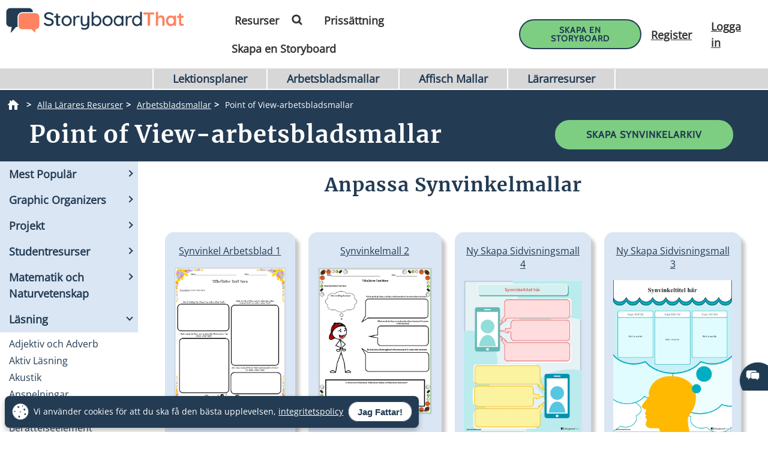

--- FILE ---
content_type: text/html; charset=utf-8
request_url: https://www.storyboardthat.com/sv/skapa/point-of-view-kalkylblad
body_size: 109605
content:



<!DOCTYPE html>
<html lang="sv">
<head>
    <meta charset="utf-8" />
    <link rel="preconnect" href="https://cdn.storyboardthat.com" />
    <link rel="preconnect" href="https://fonts.gstatic.com" crossorigin />
    <link rel="preconnect" href="https://fonts.googleapis.com" crossorigin />
    <link rel="preconnect" href="https://ajax.googleapis.com" crossorigin />
    <link rel="preconnect" href="https://dev.visualwebsiteoptimizer.com" crossorigin />
    <link defer href='//cdn.storyboardthat.com/css/6611ec9de000000-911f757c/print.min.css' rel="stylesheet" media="print">
    <style>.storyboards-grid-5,.storyboards-grid-4,.storyboards-grid-3,.storyboards-grid-2,.article-collection-grid{display:grid;justify-items:center;align-items:flex-start;justify-content:center;align-content:flex-start;}@font-face{font-family:"Cabin";font-style:normal;font-weight:400;font-display:swap;src:local("Cabin"),url(https://fonts.gstatic.com/s/cabin/v17/u-4X0qWljRw-PfU81xCKCpdpbgZJl6XFpfEd7eA9BIxxkV2EH7alxw.woff2) format("woff2");unicode-range:U+0-FF,U+131,U+152-153,U+2BB-2BC,U+2C6,U+2DA,U+2DC,U+2000-206F,U+2074,U+20AC,U+2122,U+2191,U+2193,U+2212,U+2215,U+FEFF,U+FFFD;}@font-face{font-family:"Open Sans";font-style:normal;font-weight:400;font-display:swap;src:local("Open Sans"),url(https://fonts.gstatic.com/s/opensans/v26/memSYaGs126MiZpBA-UvWbX2vVnXBbObj2OVZyOOSr4dVJWUgsjZ0B4gaVI.woff2) format("woff2");unicode-range:U+0-FF,U+131,U+152-153,U+2BB-2BC,U+2C6,U+2DA,U+2DC,U+2000-206F,U+2074,U+20AC,U+2122,U+2191,U+2193,U+2212,U+2215,U+FEFF,U+FFFD;}@font-face{font-family:"Merriweather";font-style:normal;font-weight:400;font-display:swap;src:local("Merriweather"),url(https://fonts.gstatic.com/s/merriweather/v25/u-4n0qyriQwlOrhSvowK_l52xwNZWMf6.woff2) format("woff2");unicode-range:U+0-FF,U+131,U+152-153,U+2BB-2BC,U+2C6,U+2DA,U+2DC,U+2000-206F,U+2074,U+20AC,U+2122,U+2191,U+2193,U+2212,U+2215,U+FEFF,U+FFFD;}::after,::before{box-sizing:border-box;}*{margin:0;padding:0;border:0;outline:0!important;box-sizing:border-box;-webkit-box-sizing:border-box;-moz-box-sizing:border-box;-ms-box-sizing:border-box;-o-box-sizing:border-box;-webkit-font-smoothing:antialiased;-moz-osx-font-smoothing:grayscale;box-shadow:none;-webkit-box-shadow:none;-ms-box-shadow:none;-o-box-shadow:none;}html{font-size:16px;font-family:sans-serif;line-height:1.15;-webkit-text-size-adjust:100%;-ms-text-size-adjust:100%;-ms-overflow-style:scrollbar;}body{font-family:"Open Sans","Helvetica Neue",sans-serif;font-size:15px;line-height:1.5;font-weight:400;color:#233b53;text-align:left;}.storyboard-grid{padding-bottom:10px;}.banner-text-left h1{text-align:left;padding-top:25px;}.order-2{order:2!important;}th,tr{border-color:inherit;border-style:solid;border-width:0;}p,th,ul{font-size:18px;}h1,h2,h3,h3,h4,h5,h6{margin-top:0;margin-bottom:.5rem;font-family:Merriweather;font-weight:700;line-height:1.2;color:#233b53;letter-spacing:1px;overflow-wrap:break-word;word-break:break-word;}h1{font-size:calc(1.375rem + 1.5vw);}h2{font-size:calc(1.325rem + .9vw);}h3{font-size:calc(1.3rem + .6vw);}h4{font-size:calc(1.275rem + .3vw);}h5{font-size:1.25rem;}button,input{overflow:visible;margin:0;font-family:inherit;font-size:inherit;line-height:inherit;}a,button{outline:0!important;text-decoration:none;border:0;font-style:normal;text-decoration:none;}a{color:#1b3ea7;text-decoration:underline;}input{width:100%;padding:5px 10px;border:1px solid #6f909f;border-radius:3px;}img{max-width:100%;height:auto;vertical-align:middle;margin:0;padding:0;border-style:none;}table{caption-side:bottom;border-collapse:collapse;}th{text-align:inherit;text-align:-webkit-match-parent;}tbody,td,th,tr{border-color:inherit;border-style:solid;border-width:0;}li,ul{list-style:initial;margin:0;padding:0;overflow-wrap:break-word;}p{margin:10px 0;text-align:justify;}svg:not(:root){overflow:hidden;}.row{--bs-gutter-x:1.5rem;--bs-gutter-y:0;display:flex;flex-wrap:wrap;margin-top:calc(var(--bs-gutter-y)*-1);margin-right:calc(var(--bs-gutter-x)/-2);margin-left:calc(var(--bs-gutter-x)/-2);}.row>*{flex-shrink:0;width:100%;max-width:100%;padding-right:calc(var(--bs-gutter-x)/2);padding-left:calc(var(--bs-gutter-x)/2);margin-top:var(--bs-gutter-y);}.my-0{margin-top:0!important;margin-bottom:0!important;}.my-1{margin-top:.25rem!important;margin-bottom:.25rem!important;}.my-2{margin-top:.5rem!important;margin-bottom:.5rem!important;}.my-3{margin-top:1rem!important;margin-bottom:1rem!important;}.my-4{margin-top:1.5rem!important;margin-bottom:1.5rem!important;}.my-5{margin-top:3rem!important;margin-bottom:3rem!important;}.mx-0{margin-right:0!important;margin-left:0!important;}.d-none{display:none!important;}.d-block{display:block!important;}.d-flex{display:flex!important;}.flex-column{flex-direction:column!important;}.text-center{text-align:center!important;}.font-weight-bold{font-weight:700!important;}.navbar-toggler{padding:.25rem .75rem;font-size:1.25rem;line-height:1;background-color:transparent;border:1px solid transparent;border-radius:.25rem;}.navbar-toggler:hover{cursor:pointer;}.w-100{width:100%!important;}.table{width:100%;margin-bottom:1rem;color:#212529;vertical-align:top;border-color:#dee2e6;}.table>:not(caption)>*>*{padding:.5rem;background-color:var(--bs-table-bg);border-bottom-width:1px;}.table>tbody{vertical-align:inherit;}.table-bordered>:not(caption)>*{border-width:1px 0;}.table-bordered>:not(caption)>*>*{border-width:0 1px;}.container{width:100%;padding-right:var(--bs-gutter-x,.75rem);padding-left:var(--bs-gutter-x,.75rem);margin-right:auto;margin-left:auto;}@media(min-width:576px){.container{max-width:540px;}}@media(min-width:768px){.container{max-width:720px;}}@media(min-width:992px){.container{max-width:960px;}}@media(min-width:1200px){.container{max-width:1140px;}}@media(min-width:1400px){.container{max-width:1320px;}}.table-of-contents{width:225px;position:fixed;top:170px;right:0;margin-left:20px;z-index:10;}.toc-collapsed .free-trial-bar{right:-265px;box-shadow:none;}.toc-collapsed .toc-toggler{background-color:#fff;border:1px solid rgba(67,134,243,.37);border-radius:3px;height:50px;left:-50px;width:50px;box-shadow:0 0 4px rgba(0,0,0,.3);}.contents{background-color:#fff;border:1px solid rgba(67,134,243,.37);border-radius:5px;padding:10px 15px;margin-bottom:10px;}.toc-toggler{position:absolute;top:0;height:20px;right:0;width:50px;color:#233b53;line-height:41px;text-align:center;display:block;cursor:pointer;transition:all .35s;font-size:38px;user-select:none!important;border-radius:3px;z-index:10;}.search-wrapper{position:relative;display:flex;min-width:100px;}.search-icon{position:absolute;top:8px;right:8px;fill:#4286f4;}.search-button{transition:transform 300ms;}.search-button:hover{cursor:pointer;transform-origin:center;transform:scale(1.2);}.toc-image{margin-top:-10px;margin-bottom:5px;display:none;}.view-mobile{display:none;}.view-desktop{display:block;}.free-trial-bar{position:fixed;box-shadow:0 0 4px rgba(0,0,0,.3);padding:8px 10px;background:#eee;z-index:100;}.ftb-white{background-color:#fff;}.leftText{color:#233b53;font-size:26px;line-height:27px;font-weight:500;}.leftText span{display:block;font-size:26px;color:#233b53;font-weight:800;line-height:27px;margin-top:2px;}.toc-list{font-size:18px;}.toc-list li{margin-bottom:5px;list-style:decimal;list-style-position:inside;}.toc-list li a{text-decoration:none;}.basic-btn{display:inline-block;line-height:45px;padding:0 60px;border-radius:30px;color:#fff;font-size:18px;font-family:Cabin,sans-serif;font-weight:700;text-transform:uppercase;text-decoration:none;letter-spacing:1px;}.btn-blue-shadow{box-shadow:0 3px 5px 0 rgba(67,134,243,.37);}.btn-blue-white{background-color:#4286f4;color:#fff;border:2px solid #fff;}.btn-blue-white:hover{background-color:#fff;color:#233b53;box-shadow:0 3px 5px 0 transparent;border:2px solid #fff;}.btn-blue-white-border{border:2px solid #fff;}.btn-green{background-color:#7dce82;color:#fff;border:2px solid #7dce82;}.btn-green:hover{background-color:#233b53;color:#fff;box-shadow:0 3px 5px 0 transparent;border:2px solid transparent;}.btn-green-shadow{box-shadow:0 3px 5px 0 rgba(125,206,130,.37);}.btn-dark-blue{background-color:#233b53;color:#fff;border:2px solid #233b53;}.btn-dark-blue:hover{background-color:#ff8360;color:#fff;box-shadow:0 3px 5px 0 rgba(35,59,83,.37);border:2px solid transparent;}.btn-dark-blue-shadow{box-shadow:0 3px 5px 0 rgba(35,59,83,.37);}.btn-orange{background-color:#ff8360;color:#fff;border:2px solid #ff8360;}.btn-orange:hover{background-color:#233b53;color:#fff;box-shadow:0 3px 5px 0 rgba(35,59,83,.37);border:2px solid transparent;}.btn-orange-shadow{box-shadow:0 3px 5px 0 rgba(255,125,38,.37);}.btn-white-orange{background-color:#fff;color:#ff8360;border:2px solid #ff8360;}.btn-white-orange:hover{background-color:#233b53;color:#fff;box-shadow:0 3px 5px 0 rgba(35,59,83,.37);border:2px solid #233b53;}.btn-white-orange-shadow{box-shadow:0 3px 5px 0 rgba(255,125,38,.37);}.inherited-from-acs{color:#f00;}.btn-wc-green-blue-and-blue-border{background-color:#7dce82;color:#233b53;border:2px solid #233b53;}.btn-wc-green-blue-and-blue-border:hover{background-color:#233b53;color:#7dce82;border:2px solid #233b53;}.basic-btn.btn-wc-green-blue-blue-border svg,.basic-btn.btn-wc-green-blue-and-blue-border svg{fill:#233b53;}.basic-btn.btn-wc-green-blue-and-blue-border svg:hover,.basic-btn.btn-wc-green-blue-and-blue-border:hover svg{fill:#7dce82!important;}.btn-wc-green-blue-shadow,.btn-wc-green-blue-shadow:hover{box-shadow:0 3px 5px 0 #233b53;}.btn-wc-blue-shadow,.btn-wc-blue-shadow:hover{box-shadow:0 3px 5px 0 #233b53;}.btn-wc-green-blue-and-green-border{background-color:#7dce82;color:#233b53;border:2px solid #7dce82;}.btn-wc-green-blue-and-green-border:hover{background-color:#233b53;color:#7dce82;border:2px solid #7dce82;}.basic-btn.btn-wc-green-blue-and-green-border svg,.basic_btn.btn-wc-green-blue-and-green-border svg{fill:#233b53;}.basic-btn.btn-wc-green-blue-and-green-border svg:hover,.basic-btn.btn-wc-green-blue-and-green-border:hover svg,.basic_btn.btn-wc-green-blue-and-green-border svg:hover,.basic_btn.btn-wc-green-blue-and-green-border:hover svg{fill:#7dce82!important;}.btn-wc-orange-blue-and-orange-border{background-color:#ff8360;color:#233b53;border:2px solid #ff8360;}.btn-wc-orange-blue-and-orange-border:hover{background-color:#233b53;color:#ff8360;border:2px solid #ff8360;}.basic-btn.btn-wc-orange-blue-and-orange-border svg{fill:#233b53;}.basic-btn.btn-wc-orange-blue-and-orange-border svg:hover,.basic-btn.btn-wc-orange-blue-and-orange-border:hover svg{fill:#ff8360!important;}.btn-wc-orange-blue-and-blue-border{background-color:#ff8360;color:#233b53;border:2px solid #233b53;}.btn-wc-orange-blue-and-blue-border:hover{background-color:#233b53;color:#ff8360;border:2px solid #233b53;}.basic-btn.btn-wc-orange-blue-and-blue-border svg,.basic_btn.btn-wc-orange-blue-and-blue-border svg{fill:#233b53;}.basic-btn.btn-wc-orange-blue-and-blue-border svg:hover,.basic-btn.btn-wc-orange-blue-and-blue-border:hover svg,.basic_btn.btn-wc-orange-blue-and-blue-border svg:hover,.basic_btn.btn-wc-orange-blue-and-blue-border:hover svg{fill:#ff8360!important;}.btn-wc-orange-blue-shadow,.btn-wc-orange-blue-shadow:hover{box-shadow:0 3px 5px 0 #172c41;}.btn-wc-dark-blue-and-white-text{background-color:#233b53;color:#fff;border:2px solid #233b53;}.btn-wc-dark-blue-and-white-text:hover{background-color:#233b53;color:#7dce82;border:2px solid #233b53;}.basic-btn.btn-wc-dark-blue-and-white-text svg{fill:white;}.basic-btn.btn-wc-dark-blue-and-white-text svg:hover,.basic-btn.btn-wc-dark-blue-and-white-text:hover svg{fill:#7dce82;}.btn-wc-dark-blue-and-white-text-invert{background-color:#233b53;color:#fff;border:2px solid #233b53;}.btn-wc-dark-blue-and-white-text-invert:hover{background-color:#fff;color:#233b53;border:2px solid #233b53;fill:#233b53;}.basic-btn.btn-wc-dark-blue-and-white-text-invert svg{fill:white;}.basic-btn.btn-wc-dark-blue-and-white-text-invert svg:hover,.basic-btn.btn-wc-dark-blue-and-white-text-invert:hover svg,.basic_btn.btn-wc-dark-blue-and-white-text-invert svg:hover,.basic_btn.btn-wc-dark-blue-and-white-text-invert:hover svg{fill:#233b53;}.btn-wc-light-blue-and-dark-blue-and-dark-blue-border{background-color:#dae6f4;color:#233b53;border:2px solid #233b53;}.btn-wc-light-blue-and-dark-blue-and-dark-blue-border:hover{background-color:#233b53;color:#dae6f4;border:2px solid #233b53;}.basic-btn.btn-wc-light-blue-and-dark-blue-and-dark-blue-border svg{fill:#233b53;}.basic-btn.btn-wc-light-blue-and-dark-blue-and-dark-blue-border svg:hover,.basic-btn.btn-wc-light-blue-and-dark-blue-and-dark-blue-border:hover svg{fill:#dae6f4;}.btn-wc-light-blue-and-dark-blue-and-dark-blue-border-shadow,.btn-wc-light-blue-and-dark-blue-and-dark-blue-border-shadow:hover{box-shadow:0 3px 5px 0 #233b53;}.btn-wc-light-blue-shadow,.btn-wc-light-blue-shadow:hover{box-shadow:0 3px 5px 0 #233b53;}.btn-small{line-height:normal;font-size:14px;padding:11px 44px 9px;}.btn-smaller{line-height:normal;font-size:14px;padding:11px 20px 9px;}.btn-medium{line-height:normal;font-size:16px;margin-top:5px;padding:11px 20px 9px;}.flexCta .free-trial-cta-toc{font-weight:500;font-size:14px!important;min-width:100%;padding:8px 6px!important;}.mt-3{margin-top:1rem!important;}.article-cell{display:flex;flex-direction:column;border-radius:20px;}.article-cell:hover{box-shadow:4px 4px 4px 0 #233b53;}.article-cell-title{height:70px;width:100%;background-color:#4286f4;padding:5px;display:table;border-radius:20px 20px 0 0;font-size:18px;}.article-cell-title>div{display:table-cell;vertical-align:middle;text-align:center;color:#fff;font-family:"Cabin",sans-serif;letter-spacing:1px;font-weight:bold;font-size:1.3em;text-decoration:underline!important;}.article-collection-grid>a .article-cell-title>div{font-size:1.45em;line-height:1.2em;text-decoration:underline;}.article-collection-list{color:#233b53;text-align:center;font-weight:bold;font-size:1.6em;height:60px;margin-top:20px;padding-bottom:10px;display:flex;flex-direction:column;justify-content:flex-end;}.article-collection-grid{gap:30px;border-radius:20px 20px 0 0;grid-template-columns:repeat(3,275px);}.article-collection-grid>a{position:relative;margin-bottom:70px;}.storyboards-grid-5,.storyboards-grid-4,.storyboards-grid-3,.storyboards-grid-2{padding-top:20px;gap:20px;}.storyboards-grid-2{grid-template-columns:repeat(2,400px);}.storyboards-grid-3{grid-template-columns:repeat(3,275px);}.storyboards-grid-4{grid-template-columns:repeat(4,200px);}.storyboards-grid-5{grid-template-columns:repeat(5,200px);}@media(max-width:1200px){.article-collection-grid,.storyboards-grid-3{gap:15px;grid-template-columns:repeat(3,225px);}.storyboards-grid-4,.storyboards-grid-5{grid-template-columns:repeat(auto-fit,200px);}}@media(max-width:991px){.article-collection-grid{grid-template-columns:repeat(auto-fit,300px);grid-gap:30px 20px;}.storyboards-grid-3,.storyboards-grid-2{grid-template-columns:repeat(auto-fit,275px);gap:15px 15px;}.article-collection-grid>a{margin-bottom:55px;}}@media(max-width:991px){.storyboards-grid-4{grid-template-columns:repeat(2,auto);padding-left:0;padding-right:0;gap:5px;margin-left:-10px;margin-right:-10px;}.storyboards-grid-4 .basic-btn{font-size:12px!important;padding-left:13px!important;padding-right:13px!important;white-space:nowrap;}}@media(max-width:375px){.Article-Content ul{padding-inline-start:0!important;}.article-collection-grid{grid-template-columns:repeat(1,275px);}.article-list li{line-height:1.75;font-size:1rem;margin-bottom:10px;}.article-list li a{min-width:50px;margin:.8em;}}.view-activity-cta::before{background-color:#ffa500;}.view-activity-cta{position:absolute;top:100%;left:0;right:0;font-size:16px;line-height:30px;font-weight:normal;text-align:center;padding:2px 15px 0;width:100%;max-width:200px;margin:20px auto 0;}.floating-more-options{float:right;text-transform:capitalize;font-size:14px;margin-right:5px;font-weight:400;}.v_container{justify-content:center;}.search-bar{max-width:800px;text-align:center;margin-bottom:20px;}.article-storyboard-buttons{display:flex;flex-wrap:wrap;justify-content:center;padding:20px 0;width:100%;}.article-storyboard-buttons div{padding:10px;margin-block:4px;}.article-title-banner{word-break:break-all;margin-bottom:20px;text-align:center;}.sbtHero{padding:10px 0;background-color:#233b53;}.sbtHero h1{color:#fff!important;}.sbtHero .article-subtitle{color:#ff8360!important;}.sbtHero .v_container{margin:0 auto 0!important;padding:0 0!important;}.sbtHero .article-title-banner{word-break:break-word;margin-bottom:0;text-align:center;padding:0 25px 25px;font-family:Merriweather;}.article-collection-grid .article-cell-title{background:#172c41!important;}.article-collection-grid img{border-radius:0 0 20px 20px;}article-collection-grid a{text-decoration:none;}@media all and (max-width:990px){.sbtHero{padding:10px 0;background-color:#172c41;margin:0 0 40px 0;}}.article-subtitle{line-height:1.2;display:block;font-style:italic;font-weight:bold;font-size:1.6em;color:#4286f4;}.article-subtitle a{text-decoration:underline;}.header-22-menu{float:right;display:flex;justify-content:space-between;}.basic_btn{line-height:60px;display:inline-block;padding:0 60px;font-size:18px;font-family:"Cabin",sans-serif;}.small-buttons .basic_btn{font-size:12px;line-height:35px;padding:0 15px;}@media(max-width:1200px){.article-subtitle{font-size:24px;}}@media(max-width:991px){.article-subtitle{font-size:20px;}}@media(max-width:767px){.article-subtitle{font-size:18px;}}.teacher-resources-link{text-align:center;padding:10px 10px 40px;}.Article-Content{position:relative;}.Article-Content p{margin:0 0 15px;}.Article-Content h4{text-align:left;padding:10px 0;}.Article-Content .container{background-color:#fff;}.Article-Content h2:not(.snippet-title){text-align:center;padding:10px 0;}.Article-Content .table{color:#233b53;}.Article-Content .table th{vertical-align:middle;text-align:center;background-color:#e5e4e4;}.Article-Content .table-bordered td,.Article-Content .table-bordered th{border:3px solid #fff;}.Article-Content .table-striped tbody tr:nth-of-type(odd),.Article-Content .table-striped-with-header tbody tr:nth-of-type(even){background-color:#d9e7fd;}.Article-Content .table-striped tbody tr:nth-of-type(even),.Article-Content .table-striped-with-header tbody tr:nth-of-type(odd){background-color:#fafafa;}.Article-Content:not(.azure-search-results)>.container{margin:0 100px;width:auto;}.storyboard-example-large{background-color:#fff;font-weight:bold;font-size:1.4em;padding:3px;text-align:center;margin:5px;}.storyboard-example-large-image{text-align:center;background-color:#fff;margin-bottom:4px;}.blur-storyboard{position:relative;}.blur-storyboard>a.sbt-tr_article_article-assignment_copy{position:absolute;top:30%;left:50%;transform:translateX(-50%);z-index:1;opacity:0;transition:all .1s;}.blur-storyboard>picture{transition:all .3s;}.blur-storyboard:hover picture{filter:blur(5px);}.blur-storyboard>img{transition:all .3s;}.blur-storyboard:hover img{filter:blur(3px);}.blur-storyboard:hover a.sbt-tr_article_article-assignment_copy{opacity:1;}.float-img-left{float:left;margin-right:40px;margin-bottom:40px;}.float-img-right{float:right;margin-left:40px;margin-bottom:40px;}.tg-summary-box{float:none;max-width:100%;padding:15px;font-size:.875rem;line-height:1.5;margin:0;}.tg-summary-box>div:first-child{font-size:20px;line-height:1.1;text-align:center;padding:5px 0 20px;}ol.circles-list>li,ol.squares-list>li{position:relative;margin-bottom:20px;padding-left:.5em;min-height:3em;vertical-align:middle;}body.demoPopOpened{overflow:hidden;}.training-widget{position:fixed;top:0;right:0;bottom:0;left:0;z-index:9999;transform:scale(0);transition:transform .1s;}.demoPopOpened .training-widget{transform:none;}.training-widget *{transition:all .2s;}.get-training-button{font-size:14px;position:fixed;left:0;top:70%;z-index:89;cursor:pointer;border-bottom-left-radius:3px;border-bottom-right-radius:3px;width:auto;padding:8px 12px!important;height:auto;line-height:1.25!important;text-align:center;display:block;transform:translateY(-50%) rotate(-90deg);transform-origin:0 0;box-shadow:-3px 3px 5px 0 rgba(255,125,38,.37);background-color:#ff8360;color:#fff;border:2px solid #ff8360;font-family:Cabin,sans-serif;font-weight:700;text-transform:uppercase;letter-spacing:1px;}.sbt-overlay{position:fixed;top:0;left:0;width:100%;height:100%;opacity:0;transition-delay:.35s;background:rgba(0,0,0,.65);}.demoPopOpened .sbt-overlay{opacity:1;}.slidebox{position:absolute;right:20px;left:20px;top:20px;bottom:20px;overflow:hidden;overflow-y:auto;-webkit-overflow-scrolling:touch;background:#fff;padding:20px;z-index:2;width:1060px;margin:0 auto;transition-delay:.38s;clip-path:circle(30%);max-width:calc(100% - 40px);}.demoPopOpened .slidebox{clip-path:circle(100%);}.avatar-section{max-width:800px;margin:0 auto;}.training-title h2{line-height:1.2;text-align:center;}.close-modal{position:absolute;top:0;right:0;margin:10px 20px 0;width:30px;height:30px;cursor:pointer;font-size:30px;line-height:26px;font-weight:600;text-align:center;}.calendly-section{margin:-40px -20px 0;}@media(max-width:1020px){.get-training-button{top:70%;transform-origin:0 0;font-size:11px!important;}.avatar-section{max-width:700px;}.training-title h2{font-size:22px;}#cadwidget{max-height:calc(100vh - 270px);-webkit-overflow-scrolling:touch;height:1150px!important;}#cadwidget iframe{-webkit-overflow-scrolling:touch;}}@media(max-width:640px){.training-title h2{font-size:18px;}}@media(max-width:375px){.Article-Content ul{padding-inline-start:0!important;}}@media(min-width:376px){.Article-Content ul:not(.trainer-list){padding-inline-start:40px;}}@media(max-device-width:375px){.article-title-banner h1{font-size:2rem;}.Article-Content:not(.azure-search-results)>.container{margin:0 5px;}.article-title-banner h1{font-size:2rem;}.article-subtitle{font-size:1rem;}.container{padding-left:10px;padding-right:10px;}.basic-btn.btn-small{margin:5px 0;padding:11px 15px;font-size:13px;}}@media(max-width:474px){.Article-Content ul:not(.checklist-ul):not(.pagination)>li{list-style:none;line-height:30px;}}@media(min-width:768px){.col-md-2{flex:0 0 auto;width:16.66667%;}.col-md-4{flex:0 0 auto;width:33.33333%;}.col-md-6{flex:0 0 auto;width:50%;}.col-md-8{flex:0 0 auto;width:66.66667%;}.col-md-10{flex:0 0 auto;width:83.33333%;}.col-md-12{flex:0 0 auto;width:100%;}.free-trial-bar{top:400px;right:0;transform:translateY(-50%);width:265px;padding:20px 15px 25px;border-radius:3px;z-index:100;}.navbar-toggler{display:none;}.col-md-6{flex:0 0 auto;width:50%;}.flexCta{margin-top:12px;}.ctaArea a{font-size:14px!important;}.toc-collapsed .table-of-contents{right:-265px;box-shadow:none;}.header-22-menu li{padding:0;display:inline-block;}.header-22-item{border:0;padding:11px 12px 9px 12px;font-size:18px;border-radius:0;font-family:"Open Sans",sans-serif;font-weight:700;display:inline-block;}.header-22-menu{width:calc(100% - 360px);}.header-22-container{padding:10px;top:0;width:100%;background:#fff;left:0;z-index:999;overflow:auto;}.btn-register svg,.btn-buy-now svg{width:16px;margin-left:3px;}}@media(max-width:767px) and (min-width:641px){.navbar-toggler{display:block;width:45px;float:right;border:0 solid #fff;padding:10px;z-index:100;margin-left:auto;}.navbar-toggler span{height:2px;width:100%;background-color:#fff;display:block;}.navbar-toggler span+span{margin-top:5px;}}@media(max-width:767px){.Article-Content:not(.azure-search-results)>.container{margin:0 25px;}.banner-text h1{line-height:48px;font-size:2.5rem;margin-bottom:20px;}.banner-text-inner{z-index:0;}.banner-text-inner .col-md-5{order:2;}.banner-text-inner .col-md-7{order:1;}.free-trial-bar{top:0;left:0;right:0;transform:translateY(-100%);visibility:visible;background-color:#eee;display:none!important;}.article-sticky .free-trial-bar{z-index:10;visibility:visible;transform:none;}.view-desktop{display:none;}.view-mobile{display:block;}.navbar-toggler{width:45px;border:0 solid #4286f4;padding:10px;z-index:100;margin-left:auto;display:block;float:right;padding:10px;}.navbar-toggler span{height:2px;width:100%;background-color:#fff;display:block;}.navbar-toggler span+span{margin-top:5px;}.flexrow{display:flex;align-items:center;margin:0 -2px;}.flexCol{position:relative;padding:0 2px;}.flexText{max-width:55%;}.flexCta{flex:auto;text-align:right;}.ctaArea a{font-size:11px!important;white-space:nowrap!important;}.leftText{font-size:14px;max-height:40px;overflow:hidden;line-height:normal;}.leftText span{font-size:26px;color:#fff;font-weight:800;line-height:27px;margin-top:2px;}.toc-collapsed .free-trial-bar{right:0;}.toc-toggler{display:none;}.banner-text-left{text-align:center;}.banner-text-left h1{text-align:center;}}@media(min-width:768px){.col-md-7{flex:0 0 auto;width:58.33333%;}.col-md-5{flex:0 0 auto;width:41.66667%;}}@media(max-width:991px){.basic-btn.btn-small{padding:8px 10px;font-size:12px;}.Article-Content:not(.azure-search-results)>.container{margin:0 75px;}}@media(min-width:991px){.v_container .upgrade-copy{margin:10px 0 10px;}.v_container{display:flex;align-items:flex-start;max-width:1400px;margin:0 auto 55px;padding:30px 0 0 25px;position:relative;}.v_container .Article-Content:not(.azure-search-results)>.container{margin:0;}.v_container>.outer_sec{order:-1;max-width:85%;}}@media(min-width:991px) and (max-width:1509px){.v_container{margin:0 50px 55px;}}@media(min-width:991px) and (max-width:1170px){.v_container{margin:0 auto 55px;}}@media(max-width:1199px){.basic-btn.btn-small{padding:10px 20px;font-size:13px;}}#bread-crumbs{margin:0 0 5px 10px;}#bread-crumbs ol{display:flex;}@media only screen and (max-width:768px){#bread-crumbs ol{overflow-x:auto;overflow-y:hidden;white-space:nowrap;margin-right:10px;}#bread-crumbs ol li:nth-child(2){margin-left:1rem;}}#bread-crumbs ol a{color:#fff;font-size:14px;display:inline-block;}#bread-crumbs ol li:not(:last-child)::after{content:">";color:#fff;font-size:14px;font-weight:bold;margin:0 10px 0 5px;}#bread-crumbs ol li a img{filter:invert(1);min-height:100%;min-width:100%;margin-bottom:3px;}#bread-crumbs ol .v_currPageCrumb span{color:#fff;font-size:14px;}.sbtHero .banner-text{padding-bottom:10px;padding-top:5px;row-gap:10px;}.sbtHero .banner-text .article-title-banner{padding-bottom:0;}.sbtHero .banner-text .article-title-banner h1{margin-bottom:0;}@media(min-width:992px){.sbtHero .banner-text{align-items:center;}}@media(max-width:1200px){.Article-Content:not(.azure-search-results)>.container{margin:0 100px;}}@media(min-width:1200px){h1{font-size:2.5rem;}h2{font-size:2rem;}h3{font-size:1.75rem;}h4{font-size:1.5rem;}.v_container .free-trial-bar{right:0!important;position:sticky!important;top:70px!important;min-width:205px;max-width:25%;transform:none;height:auto;bottom:auto;box-shadow:none;border:1px solid #eaeaea;}.v_container .free-trial-bar.top-80{top:80px!important;}.v_container .free-trial-bar .flexrow.cta-content{position:absolute;top:calc(100% + 25px);left:0;right:0;background:#7dce82;text-align:center;border-radius:5px;padding:14px 15px 17px;text-align:center;border:1px solid #233b53;}.v_container .free-trial-bar>.my-3.view-desktop{margin-bottom:0!important;}.v_container .free-trial-bar .ctaArea a{padding:8px 6px!important;}.v_container .free-trial-bar .toc-list{font-size:16px;margin-top:12px;}.v_container .free-trial-bar .toc-list>li{margin-bottom:10px;}.v_container .free-trial-bar .toc-list>li:last-of-type{margin-bottom:0;}.v_container .free-trial-bar .toc-toggler{display:none!important;}.v_container>.my-3.view-desktop{margin-bottom:0!important;}.free-trial-bar.top-80{top:80px!important;}}@media(max-width:1365px){.basic-btn.btn-small{padding:10px 35px;}}@media(min-width:768px){.v_container .free-trial-bar .flexrow.cta-content{background:#7dce82;border-radius:5px;padding:14px 15px 17px;text-align:center;border:1px solid #233b53;}}.Article-Content h3:not(.snippet-title){text-align:center;padding:10px 0;}.Article-Content h3{font-size:1.5rem;}.Article-Content h2{font-size:1.85rem;}.Article-Content h4{text-align:left;padding:10px 0;}h1,h2,h3,h3,h4,h5,h6{margin-top:0;margin-bottom:.5rem;font-family:Merriweather;font-weight:700;line-height:1.2;color:#233b53;letter-spacing:1px;overflow-wrap:break-word;}p,ol,td,th,ul{font-size:18px;}.Article-Content p{margin:0 15px 15px 0;}@media only screen and (max-width:768px){.Article-Content p{margin:0 20px 15px;}.Article-Content h3{text-align:left;margin:0 20px 0;}.Article-Content h4{text-align:left;margin:0 20px 15px;}}.container,.container-fluid{width:100%;padding-right:var(--bs-gutter-x,.75rem);padding-left:var(--bs-gutter-x,.75rem);margin-right:auto;margin-left:auto;}.Article-Content h2:not(.snippet-title){text-align:center;padding:10px 0;}.blue-site-btn{background-color:#4286f4!important;font-size:16px;line-height:45px;padding:0 25px;position:relative;border-radius:30px;display:inline-block;font-family:"Cabin",sans-serif;font-weight:bold;text-transform:uppercase;color:#fff;margin:0!important;font-weight:700;border:2px solid #4286f4;}.article-storyboard-title{color:#233b53;font-weight:bold;font-size:1.2em;width:fit-content;margin:auto;padding-bottom:5px;}.Article-Content:not(.azure-search-results)>.container{margin:0 100px;width:auto;}.container,.container-fluid{width:100%;padding-right:var(--bs-gutter-x,.75rem);padding-left:var(--bs-gutter-x,.75rem);margin-right:auto;margin-left:auto;}@media(min-width:991px){.v_container .Article-Content:not(.azure-search-results)>.container{margin:0;}}.Article-Content{position:relative;}.Article-Content:not(.azure-search-results)>.container{margin:0 100px;width:auto;}@media(max-width:991px){.Article-Content:not(.azure-search-results)>.container{margin:0 75px;}}@media(max-width:767px){.Article-Content:not(.azure-search-results)>.container{margin:0 25px;}}ol.circles-list,ol.squares-list{list-style-type:decimal;margin:0;margin-left:4em;padding:0;counter-reset:li-counter;}@media(min-width:376px){.Article-Content ul:not(.trainer-list),.Article-Content ol{padding-inline-start:40px;}}*,::after,::before{box-sizing:border-box;}p,ol,td,th,ul{font-size:18px;}.navbar-toggler{padding:.25rem .75rem;font-size:1.25rem;line-height:1;border:1px solid transparent;}.table{width:100%;margin-bottom:1rem;vertical-align:top;}ol.circles-list>li:before,ol.squares-list>li:before{position:absolute;top:0;left:-1.33em;width:1.35em;height:1.35em;font-size:2.5em;font-weight:bold;line-height:1.15;text-align:center;padding-top:5px;content:counter(li-counter);counter-increment:li-counter;}input,textarea{padding:5px 10px;}textarea,input,select{border:1px solid #6f909f;border-radius:3px;}input{width:100%;}.article-resources-callout{text-align:center;color:#233b53;font-size:1.2em;font-weight:bold;}.mt-5{margin-top:3rem!important;}.mb-4{margin-bottom:1.5rem!important;}.text-center{text-align:center!important;}.mt-2{margin-top:.5rem!important;}.mb-5{margin-bottom:3rem!important;}.modal{position:fixed;top:0;left:0;z-index:1060;display:none;width:100%;height:100%;overflow:hidden;outline:0;}.all_svg_container{display:none;}.num-created-storyboards{text-align:center;font-size:74px;font-family:Merriweather;font-weight:700;}.upgrade-copy{text-align:center;font-style:italic;font-size:13px;}.article-collection-grid a{text-decoration:none;margin-top:10px;}@media(min-width:1200px){.free-trial-bar.ftb-white{top:90px!important;position:sticky!important;margin-bottom:190px;}}.toc-list{font-size:12px!important;}.view-desktop h5{font-size:16px!important;}.encyclopediaList{padding-right:0;padding-left:10px;}@media(max-width:767px){.encyclopediaList{display:none;}}.encyclopediaListHeader{margin-top:25px;}.encyclopediaListHeader h5{padding-left:12px;padding-top:20px;}.encyclopediaListHR{border-bottom:2px solid #233b53;margin-left:20px;margin-right:30px;}.teacherStartTrial{display:inline-block;line-height:normal;text-align:center;vertical-align:middle;border:1px solid transparent;padding:6px;margin-top:10px;font-size:16px;word-spacing:2px;}.bringToClassContainer{border:2px solid #233b53;margin-top:10px!important;width:90%!important;}.how-to-use-cell.newBTC li{line-height:1.5!important;}.article-search-bar{display:flex;align-items:center;}.article-search-bar>div{padding-left:20px;}.article-search-bar .basic_btn.only-blue-border.small{padding:0 30px;line-height:30px;word-break:normal;}.article-search-bar input[type=text]{width:75%;}@media(max-width:991px){.article-search-bar{flex-direction:column;justify-content:center;}.article-search-bar>div{padding:10px 10px 20px;}}.btn-small{line-height:normal;font-size:14px;padding:11px 44px 9px;}@media(min-width:1800px){.Article-Content:not(.azure-search-results)>.container{margin:0 auto;}.container{max-width:1500px;}}.mb-3{margin-bottom:1rem!important;}.page-name-banner{background-color:#233b53;padding:10px 0;}.page-name-banner h1{color:#fff;}.page-name-banner h2{color:#fff;}</style>
    <script type="text/javascript">
var OneDollarHelper = function () {
    var OneDollarHelperObject = new Object();
    var OneDollarHelperInfo = {
        currency: null,
        culure: null,
        promotionPrice: null,
        personalUrl: null,
        teacherUrl: null,
        formattedPrice: null,
        prettyPrice_IndividualMonthly: null,
        prettyPrice_ClassroomMonthly: null,
        prettyPrice_ClassroomMonthlyPaidYearly: null,
        prettyPrice_CorporateMonthly: null,

        prettyPrice_MTA: null,  // wrong value it is the monthly price of two teachers not yearly per teacher - we debated this years ago and it makes no sense the way this is shown - EASY TO FIX WHEN WE NEED IT
        prettyPrice_SL: null, // wrong value it is the monthly price 150 students per year - vs per student cost  - we debated this years ago and it makes no sense the way this is shown - EASY TO FIX WHEN WE NEED IT


    };

    OneDollarHelperObject.GetIsLoaded = function () {
        return OneDollarHelperInfo.currency != null;
    }

    OneDollarHelperObject.GetAndUpdatePricing = async function () {
        var url = '/api/purchase/one-dollar-price';

        try {
            var ode = this;
            var response = await fetch(url);

            if (response.status === 200) {
                var responseJSON = await response.json();
                OneDollarHelperInfo.currency = responseJSON.currency;
                OneDollarHelperInfo.culture = responseJSON.culture;
                OneDollarHelperInfo.promotionPrice = responseJSON.promotionPrice_1Month;
                OneDollarHelperInfo.personalUrl = responseJSON.personalUrl;
                OneDollarHelperInfo.teacherUrl = responseJSON.teacherUrl;
                OneDollarHelperInfo.formattedPrice = ode.QuickFormat_OneDollarPrice()

                OneDollarHelperInfo.prettyPrice_IndividualMonthly = responseJSON.prettyPrice_IndividualMonthly;
                OneDollarHelperInfo.prettyPrice_ClassroomMonthly = responseJSON.prettyPrice_ClassroomMonthly;
                OneDollarHelperInfo.prettyPrice_CorporateMonthly = responseJSON.prettyPrice_CorporateMonthly;


                ode.UpdateOneDollarElements();
            }
            else {
                if (response.status != 499 && response.status != 469) {
                    Logger.logErrorMessage("GetOneDollarPrice Failed", new Error(`GetOneDollarPrice Failed: ${response.status}`));
                }
            }

        } catch (e) {
            Logger.logErrorMessage("GetOneDollarPrice Failed", e);
        }
    }

    OneDollarHelperObject.QuickFormat_OneDollarPrice = function () {
        var formatter = new Intl.NumberFormat(OneDollarHelperInfo.culture, { style: 'currency', currency: OneDollarHelperInfo.currency });
        var res = formatter.format(OneDollarHelperInfo.promotionPrice);

        res = res.replace('.00', '');
        res = res.replace(',00', '');

        return res;

    }

    OneDollarHelperObject.UpdateOneDollarElements = function () {
        if (OneDollarHelperInfo.formattedPrice === null) {
            this.GetAndUpdatePricing();
            return;
        }

        var span_oneDollarPrices = document.querySelectorAll("[id*='localized-one-dollar']");

        for (var i = 0; i < span_oneDollarPrices.length; i++) {
            span_oneDollarPrices[i].innerText = OneDollarHelperInfo.formattedPrice;
        }


        var spnLocalizedOneDollars = document.getElementsByClassName('spnLocalizedOneDollar');

        for (var i = 0; i < spnLocalizedOneDollars.length; i++) {
            spnLocalizedOneDollars[i].innerText = OneDollarHelperInfo.formattedPrice;
        }

        this.UpdatePrices("[id*='ind-monthly']", OneDollarHelperInfo.prettyPrice_IndividualMonthly);
        this.UpdatePrices("[id*='ita-monthly']", OneDollarHelperInfo.prettyPrice_ClassroomMonthly);
        this.UpdatePrices("[id*='corp-monthly']", OneDollarHelperInfo.prettyPrice_CorporateMonthly);

   
     
    }

    OneDollarHelperObject.UpdatePrices = function (selector, price)
    {
        var priceElements = document.querySelectorAll(selector);

        for (var i = 0; i < priceElements.length; i++)
        {
            priceElements[i].innerText = price;
        }
    }



    return OneDollarHelperObject;
}();


window.addEventListener('load', async function (e) {
    await OneDollarHelper.GetAndUpdatePricing()
});</script>

<link rel="preload" as="image" href="https://cdn.storyboardthat.com/storyboard-srcsets/sv-examples/synvinkel-arbetsblad-1_thumb.webp" media="(max-width: 450px)" />
<link rel="preload" as="image" href="https://cdn.storyboardthat.com/storyboard-srcsets/sv-examples/synvinkel-arbetsblad-1_w_600.webp" media="(min-width: 450.1px)  and (max-width: 600px)" />
<link rel="preload" as="image" href="https://cdn.storyboardthat.com/storyboard-srcsets/sv-examples/synvinkel-arbetsblad-1_w_800.webp" media="(min-width: 600.1px)  and (max-width: 800px)" />
<link rel="preload" as="image" href="https://cdn.storyboardthat.com/storyboard-srcsets/sv-examples/synvinkel-arbetsblad-1_w_1000.webp" media="(min-width: 800.1px)  and (max-width: 1000px)" />
<link rel="preload" as="image" href="https://cdn.storyboardthat.com/storyboard-srcsets/sv-examples/synvinkel-arbetsblad-1.webp" media="(min-width: 1000.1px) " />

    <link rel="shortcut icon" href="https://cdn.storyboardthat.com/site-images/site-pages/favicons/favicon.ico">





<title>POV-arbetsblad: Skapa med Storyboard That  &#229;r 2025</title>

<meta name="description" content="Storyboard That  : Skapa arbetsblad med synvinkel f&#246;r 2025! F&#246;rb&#228;ttra elevernas f&#246;rst&#229;else med anpassningsbara mallar och engagerande &#246;vningar.">
<meta name="keywords" content="Storyboard, Storyboard Maker, story board, storyboard creator, online storyboard creator, make storyboard online, storyboarding, free storyboard creator,Storyboard Software, Storyboard That, Comic Software, Comic Creator, Create a storyboard, Enterprise Storyboards, Storyboarding, Free storyboard software, Story Telling, storyboard examples">
<meta property="og:title" content="POV-arbetsblad: Skapa med Storyboard That  &#229;r 2025">
<meta property="og:type" content="company">
<meta property="og:url" content="https://www.storyboardthat.com/sv/skapa/point-of-view-kalkylblad">
<meta property="og:image" content="https://cdn.storyboardthat.com/site-images/create/worksheet/pov-example.png">
<meta property="og:description" content="Storyboard That  : Skapa arbetsblad med synvinkel f&#246;r 2025! F&#246;rb&#228;ttra elevernas f&#246;rst&#229;else med anpassningsbara mallar och engagerande &#246;vningar.">
<meta property="og:site_name" content="Storyboard That">
<meta property="fb:app_id" content="218706961566573">
<meta property="fb:admins" content="514497400">

<meta name="author" content="Clever Prototypes, LLC">


<meta name="dcterms.rightsHolder" content="Clever Prototypes, LLC">
<meta name="dcterms.dateCopyrighted" content="2026">

<meta name="viewport" content="width=device-width, initial-scale=1.0">


<meta http-equiv="X-UA-Compatible" content="IE=edge">

<meta name="HandheldFriendly" content="true"><!-- old BB -->
<meta name="MobileOptimized" content="width">
<!-- old IE -->
<meta name="apple-mobile-web-app-status-bar-style" content="black">
<meta name="apple-mobile-web-app-title" content="Storyboard That">

<meta name="twitter:card" content="summary_large_image">
<meta name="twitter:site" content="@StoryboardThat">
<meta name="twitter:creator" content="@StoryboardThat">
<meta name="twitter:title" content="POV-arbetsblad: Skapa med Storyboard That  &#229;r 2025">
<meta name="twitter:description" content="Storyboard That  : Skapa arbetsblad med synvinkel f&#246;r 2025! F&#246;rb&#228;ttra elevernas f&#246;rst&#229;else med anpassningsbara mallar och engagerande &#246;vningar.">
    <meta name="twitter:image" content="https://cdn.storyboardthat.com/site-images/create/worksheet/pov-example.png">
    <meta name="twitter:image:alt" content="POV-arbetsblad: Skapa med Storyboard That  &#229;r 2025">

<link rel="chrome-webstore-item" href="https://chrome.google.com/webstore/detail/nlflnngknijojboglnnkonkcenocjepa">


<link rel="Publisher" href="https://plus.google.com/102659178269071238974">

<link rel="shortcut icon" href="https://cdn.storyboardthat.com/site-images/site-pages/favicons/favicon.ico">

<link rel="apple-touch-icon" sizes="57x57" href="https://cdn.storyboardthat.com/site-images/site-pages/favicons/apple-touch-icon-57x57.png">
<link rel="apple-touch-icon" sizes="114x114" href="https://cdn.storyboardthat.com/site-images/site-pages/favicons/apple-touch-icon-114x114.png">
<link rel="apple-touch-icon" sizes="72x72" href="https://cdn.storyboardthat.com/site-images/site-pages/favicons/apple-touch-icon-72x72.png">
<link rel="apple-touch-icon" sizes="144x144" href="https://cdn.storyboardthat.com/site-images/site-pages/favicons/apple-touch-icon-144x144.png">
<link rel="apple-touch-icon" sizes="60x60" href="https://cdn.storyboardthat.com/site-images/site-pages/favicons/apple-touch-icon-60x60.png">
<link rel="apple-touch-icon" sizes="120x120" href="https://cdn.storyboardthat.com/site-images/site-pages/favicons/apple-touch-icon-120x120.png">
<link rel="apple-touch-icon" sizes="76x76" href="https://cdn.storyboardthat.com/site-images/site-pages/favicons/apple-touch-icon-76x76.png">
<link rel="apple-touch-icon" sizes="152x152" href="https://cdn.storyboardthat.com/site-images/site-pages/favicons/apple-touch-icon-152x152.png">

<link rel="icon" type="image/png" href="https://cdn.storyboardthat.com/site-images/site-pages/favicons/favicon-196x196.png" sizes="196x196">
<link rel="icon" type="image/png" href="https://cdn.storyboardthat.com/site-images/site-pages/favicons/favicon-160x160.png" sizes="160x160">
<link rel="icon" type="image/png" href="https://cdn.storyboardthat.com/site-images/site-pages/favicons/favicon-96x96.png" sizes="96x96">
<link rel="icon" type="image/png" href="https://cdn.storyboardthat.com/site-images/site-pages/favicons/favicon-32x32.png" sizes="32x32">
<link rel="icon" type="image/png" href="https://cdn.storyboardthat.com/site-images/site-pages/favicons/favicon-16x16.png" sizes="16x16">

<meta name="application-name" content="Storyboard That" />
<meta name="msapplication-TileColor" content="#E8F5FF">
<meta name="msapplication-TileImage" content="https://cdn.storyboardthat.com/site-images/site-pages/favicons/mstile-144x144.png">
<meta name="msapplication-square70x70logo" content="https://cdn.storyboardthat.com/site-images/site-pages/favicons/mstile-70x70.png">
<meta name="msapplication-square144x144logo" content="https://cdn.storyboardthat.com/site-images/site-pages/favicons/mstile-144x144.png">
<meta name="msapplication-square150x150logo" content="https://cdn.storyboardthat.com/site-images/site-pages/favicons/mstile-150x150.png">
<meta name="msapplication-square310x310logo" content="https://cdn.storyboardthat.com/site-images/site-pages/favicons/mstile-310x310.png">
<meta name="msapplication-wide310x150logo" content="https://cdn.storyboardthat.com/site-images/site-pages/favicons/mstile-310x150.png">

<link defer href='//cdn.storyboardthat.com/css/6611ec9de000000-911f757c/print.min.css' rel="stylesheet" media="print">

        <meta name="robots" content="max-image-preview:large">


            <link rel="amphtml" href="https://www.storyboardthat.com/sv/create/point-of-view-kalkylblad/amp">
        <link rel="alternate" hreflang="en" href="https://www.storyboardthat.com/create/point-of-view-worksheets">
        <link rel="alternate" hreflang="es" href="https://www.storyboardthat.com/es/create/hojas-de-trabajo-de-punto-de-vista">
        <link rel="alternate" hreflang="fr" href="https://www.storyboardthat.com/fr/create/fiches-de-travail-point-de-vue">
        <link rel="alternate" hreflang="de" href="https://www.storyboardthat.com/de/create/point-of-view-arbeitsbl%c3%a4tter">
        <link rel="alternate" hreflang="it" href="https://www.storyboardthat.com/it/crea/point-of-view-fogli">
        <link rel="alternate" hreflang="nl" href="https://www.storyboardthat.com/nl/create/point-of-view-werkbladen">
        <link rel="alternate" hreflang="pt" href="https://www.storyboardthat.com/pt/create/planilhas-de-ponto-de-vista">
        <link rel="alternate" hreflang="he" href="https://www.storyboardthat.com/he/%d7%a6%d7%95%d7%a8/%d7%93%d7%a4%d7%99-%d7%aa%d7%a6%d7%95%d7%92%d7%94-%d7%a9%d7%9c-%d7%a0%d7%a7%d7%95%d7%93%d7%aa-%d7%9e%d7%91%d7%98">
        <link rel="alternate" hreflang="ar" href="https://www.storyboardthat.com/ar/create/%d9%86%d9%82%d8%b7%d8%a9-%d9%85%d9%86-%d8%b9%d8%b1%d8%b6-%d8%a3%d9%88%d8%b1%d8%a7%d9%82-%d8%b9%d9%85%d9%84">
        <link rel="alternate" hreflang="hi" href="https://www.storyboardthat.com/hi/%e0%a4%ac%e0%a4%a8%e0%a4%be%e0%a4%8f%e0%a4%81/%e0%a4%ac%e0%a4%bf%e0%a4%82%e0%a4%a6%e0%a5%81-%e0%a4%95%e0%a5%87-%e0%a4%a6%e0%a5%87%e0%a4%96%e0%a4%a8%e0%a5%87-%e0%a4%95%e0%a4%be%e0%a4%b0%e0%a5%8d%e0%a4%af%e0%a4%aa%e0%a4%a4%e0%a5%8d%e0%a4%b0%e0%a4%95%e0%a5%8b%e0%a4%82">
        <link rel="alternate" hreflang="ru" href="https://www.storyboardthat.com/ru/create/%d0%bf%d1%83%d0%bd%d0%ba%d1%82-view-%d0%bb%d0%b8%d1%81%d1%82%d1%8b">
        <link rel="alternate" hreflang="da" href="https://www.storyboardthat.com/da/oprette/point-of-view-regneark">
            <link rel="canonical" href="https://www.storyboardthat.com/sv/skapa/point-of-view-kalkylblad">
        <link rel="alternate" hreflang="sv" href="https://www.storyboardthat.com/sv/skapa/point-of-view-kalkylblad">
        <link rel="alternate" hreflang="fi" href="https://www.storyboardthat.com/fi/luo/point-of-view-ty%c3%b6arkkeja">
        <link rel="alternate" hreflang="no" href="https://www.storyboardthat.com/no/opprett/point-of-view-regneark">
        <link rel="alternate" hreflang="tr" href="https://www.storyboardthat.com/tr/olu%c5%9ftur/-noktas%c4%b1-g%c3%b6r%c3%bcnt%c3%bcleme-%c3%a7al%c4%b1%c5%9fma-sayfas%c4%b1">
        <link rel="alternate" hreflang="pl" href="https://www.storyboardthat.com/pl/create/arkusze-widok%c3%b3w-z-punktu-widzenia">
        <link rel="alternate" hreflang="ro" href="https://www.storyboardthat.com/ro/crea%c8%9bi/point-of-view-foi-de-lucru">
        <link rel="alternate" hreflang="cs" href="https://www.storyboardthat.com/cs/create/pracovn%c3%adch-list%c5%af">
        <link rel="alternate" hreflang="sk" href="https://www.storyboardthat.com/sk/vytvori%c5%a5/point-of-view-listy">
        <link rel="alternate" hreflang="hu" href="https://www.storyboardthat.com/hu/l%c3%a9trehoz%c3%a1sa/point-of-view-munkalapok">
        <link rel="alternate" hreflang="hr" href="https://www.storyboardthat.com/hr/stvoriti/point-of-pogled-listova">
        <link rel="alternate" hreflang="bg" href="https://www.storyboardthat.com/bg/%d1%81%d1%8a%d0%b7%d0%b4%d0%b0%d0%b9%d1%82%d0%b5/%d1%82%d0%be%d1%87%d0%ba%d0%b0-%d0%bd%d0%b0-%d0%b2%d0%b8%d0%b6%d0%b4%d0%b0%d0%bd%d0%b5-%d0%bb%d0%b8%d1%81%d1%82%d0%be%d0%b2%d0%b5">
        <link rel="alternate" hreflang="lt" href="https://www.storyboardthat.com/lt/sukurti/ta%c5%a1ko-view-darbalapiai">
        <link rel="alternate" hreflang="sl" href="https://www.storyboardthat.com/sl/ustvarite/pregledni-delovni-listi">
        <link rel="alternate" hreflang="lv" href="https://www.storyboardthat.com/lv/izveidot/skatpunktu-darblapas">
        <link rel="alternate" hreflang="et" href="https://www.storyboardthat.com/et/luua/punkt-of-view-t%c3%b6%c3%b6lehed">
    <link rel="alternate" hreflang="x-default" href="https://www.storyboardthat.com/create/point-of-view-worksheets">


<script>
    // Set the global "LoggedOnUser" variable that holds the logged in user's id, or 0 if not logged in.
    var LoggedOnUser = 0;

    var csrfTokenName = 'X-XSRF-TOKEN';
    function getCsrfToken(auth = true) {
        const url = auth ? '/api_portal/getcsrftoken' : '/api_portal/getcsrftokenanon'

        return new Promise((resolve, reject) => {
            fetch(url)
                .then(response => {
                    if (!response.ok) {
                        throw new Error('Network response was not ok');
                    }
                    return response.json();
                })
                .then(data => {
                    // Use the CSRF token as needed
                    resolve(data.CsrfToken);
                })
                .catch(error => {
                    console.error('Error fetching CSRF token:', error);
                    reject(error);
                });
            });
    }

    function getCsrfSessionToken() {
        return new Promise((resolve, reject) => {
            fetch('/api_portal/getcsrfsessiontoken')
                .then(response => {
                    if (!response.ok) {
                        throw new Error('Network response was not ok');
                    }
                    return response.json();
                })
                .then(data => {
                    // Use the CSRF token as needed
                    resolve(data.CsrfToken);
                })
                .catch(error => {
                    console.error('Error fetching CSRF token:', error);
                    reject(error);
                });
        });
    }

</script>



<script type="text/javascript">var SvnRevision = 'Sun 01/25/2026 18:55:01.67'</script>
<script type="text/javascript">function GetCookieParameterByName(name)
{
    var cookieName = name + "=";
    var cookies = document.cookie.split(";");
    for (var i = 0; i < cookies.length; i++)
    {
        var cookie = cookies[i];
        cookie = cookie.trim();
        if (cookie && cookie.indexOf(cookieName) === 0)
        {
            value = cookie.substring(cookieName.length, cookies[i].length);
            return value;
        }
    }

    return void 0;
}

function SetCookie(key, value, lifetimeDays, path)
{
    var date = new Date();
    date.setTime(date.getTime() + (lifetimeDays * 86400 * 1000));
    var expires = "expires=" + date.toUTCString();
    var cookiePath = path != null ? ";path=" + path : '';
    document.cookie = key + "=" + value + ";" + expires + cookiePath;
}</script>


<script>
    Object.defineProperty(String.prototype, 'hashCode', {
        value: function () {
            return this.split("").reduce(function (a, b) { a = ((a << 5) - a) + b.charCodeAt(0); return a & a }, 0);
        }
    });

    const setTimeoutAsync = (delay, value) => {
        let timer = 0;
        let reject = null;
        const promise = new Promise((_resolve, _reject) => {
            reject = _reject;
            timer = setTimeout(_resolve, delay, value);
        });
        return {
            get promise() { return promise; },
            cancel() {
                if (timer) {
                    clearTimeout(timer);
                    timer = 0;
                    reject();
                    reject = null;
                }
            }
        };
    };

    String.prototype.replaceAll2 = function (str1, str2, ignore)
    {
        return this.replace(new RegExp(str1.replace(/([\/\,\!\\\^\$\{\}\[\]\(\)\.\*\+\?\|\<\>\-\&])/g, "\\$&"), (ignore ? "gi" : "g")), (typeof (str2) == "string") ? str2.replace(/\$/g, "$$$$") : str2);
    }

    String.prototype.replaceAll2WithRegexp = function (str1, str2, ignore = false, useRegex = false) {
        const source = this.toString();
        if (useRegex) {
            try {
                const regex = new RegExp(str1, ignore ? "gi" : "g");
                return source.replace(regex, str2);
            } catch (e) {
                console.log("Invalid regexp:", str1, e);
                return source; // back to original
            }
        }
        const safeStr = str1.replace(/([\/\,\!\\\^\$\{\}\[\]\(\)\.\*\+\?\|\<\>\-\&])/g, "\\$&");
        const regex = new RegExp(safeStr, ignore ? "gi" : "g");
        const replacement = (typeof (str2) == "string") ? str2.replace(/\$/g, "$$$$") : str2;
        return source.replace(regex, replacement)
    }

    function GetGlobalById(id)
    {
        return document.getElementById(id);
    }

    function OnOrIfDomContentLoaded(callback) {
        // always attach, just in case it gets triggered again from a tab refresh or discard reload
        document.addEventListener("DOMContentLoaded", callback);

        if (document.readyState != "loading") {
            callback();
        }
    }

    function CopyElementContents(id)
    {
        var el = document.getElementById(id);
        var range = document.createRange();
        range.selectNodeContents(el);
        var selection = window.getSelection();
        selection.removeAllRanges();
        selection.addRange(range);
        document.execCommand("copy");
        selection.removeAllRanges();
    }

    var SbtWebServer = "https://www.storyboardthat.com";
    var SbtGeoServer = "https://geo.storyboardthat.com";
    var SbtGeofServer = "https://geof.storyboardthat.com";
    var SbtGeoServer_storyboardimages_loadsavedforprintembedfonts = "https://geof.storyboardthat.com/storyboardimages/loadsavedforprintembedfonts";
    var SbtGeoServer_storyboardimages_loadstoryboardsvgforpreview = "https://geof.storyboardthat.com/storyboardimages/loadstoryboardsvgforpreview";
    var SbtGeoServer_storyboardimages_loadstoryboardsvg = "https://geof.storyboardthat.com/storyboardimages/loadstoryboardsvg";
    var SbtGeoServer_audio_uploadaudio = "https://geof.storyboardthat.com/audio/uploadaudio";
    var SbtApiServer = "https://api.storyboardthat.com";
    var SbtAuthServer = "";
    var StripeJSKey = "pk_live_XJJF9ZNxKZAVtu0F6ILLvokx";
    var apiFrameworkTry = false;
    var apiCoreTry = false;

    function GetLocalTimeStamp(utcDate) {
        var d = new Date(utcDate);
        const offset = (new Date().getTimezoneOffset() / 60) * -1;
        d.setHours(d.getHours() + offset);
        return d;
    }

    function GetFormattedLocalDateTime(utcDate) {
        const localDate = GetLocalTimeStamp(utcDate);
        const formattedDate = localDate.toLocaleDateString() + ", " + localDate.toLocaleTimeString();
        return formattedDate;
    }

    function GetFormattedLocalDate(utcDate) {
        const localDate = GetLocalTimeStamp(utcDate);
        return localDate.toLocaleDateString();
    }

    function WritePrettyDate(utcDate, placementId) {
        const prettyDate = GetFormattedLocalDateTime(utcDate);

        GetGlobalById(placementId).textContent = prettyDate;
    }

    function popupWindow(href, windowname) {
        return window.open(href, windowname, 'width=900,height=800,scrollbars=yes');
    }

    function popup(mylink, windowname) {
        if (!window.focus) return true;
        var href;
        if (typeof (mylink) == 'string')
            href = mylink;
        else
            href = mylink.href;
        popupWindow(href, windowname);
        return false;
    }


    function trackEvent(category, action, label, value) {
        try {
            window.dataLayer = window.dataLayer || [];
            window.dataLayer.push({ 'event': 'UATracking', 'eventCategory': category, 'eventAction': action, 'eventLabel': label, 'eventValue': value });
            //ga('send', 'event', category, action, label, value);  // value is a number.
        }
        catch (err) { }
    }

    function trackVirtualPageView(url) {
        try {
            window.dataLayer = window.dataLayer || [];
            window.dataLayer.push({ 'dataLayerLocation': url });
            //ga('send', 'pageview', url);
        }
        catch (err) { }
    }

    function AddLanguages()
    {
        console.log("Add Langs")
        var langLookup =
        {
            "en": "English",
            "es": "Español",
            "fr": "Français",
            "de": "Deutsch",
            "it": "Italiana",
            "nl": "Nederlands",
            "pt": "Português",
            "he": "עברית",
            "ar": "العَرَبِيَّة",
            "hi": "हिन्दी",
            "ru": "ру́сский язы́к",
            "da": "Dansk",
            "sv": "Svenska",
            "fi": "Suomi",
            "no": "Norsk",
            "tr": "Türkçe",
            "pl": "Polski",
            "ro": "Româna",
            "cs": "Ceština",
            "sk": "Slovenský",
            "hu": "Magyar",
            "hr": "Hrvatski",
            "bg": "български",
            "lt": "Lietuvos",
            "sl": "Slovenščina",
            "lv": "Latvijas",
            "et": "eesti"
        };

        var links = document.getElementsByTagName("link");
        var languageSelector = document.getElementById("footer-language-selector");
        var bHasLanguages = false;

        for (var i = 0; i < links.length; i++)
        {
            if (links[i].hasAttribute("hreflang"))
            {
                var language = links[i].getAttribute("hreflang");
                var url = links[i].getAttribute("href");

                if (language == "x-default")
                {
                    continue;
                }
                var a = document.createElement('a');
                a.setAttribute('href', url);
                a.innerHTML = langLookup[language];

                var li = document.createElement('li');


                languageSelector.appendChild(li);
                li.appendChild(a);
                bHasLanguages = true;
            }
        }

        if (!bHasLanguages) {
            var langParentElm = languageSelector.parentElement;

            langParentElm.style.paddingTop = '55px';
            langParentElm.style.paddingBottom = '55px';
        }
    }

</script>


<script>
    document.addEventListener("DOMContentLoaded",
        function() {
            try
            {
                if (typeof (swal) === 'undefined')
                    return;

                swal.setDefaults(
                    {
                        confirmButtonText: "Ok",
                        cancelButtonText: "Annullera",
                    });
            } catch (e) {
                Logger.logErrorMessage("Failed to initialize swal defaults: " + e);
            }
        });
</script>





<script type="text/javascript">var Logger = (function _staticLogger() {
    let LogErrors = (window.location.href.toLowerCase().indexOf("//localhost") === -1)
        && window.location.href.toLowerCase().indexOf(".localtest.storyboardthat.com") === -1;
    //&& window.location.href.toLowerCase().indexOf(".dev.storyboardthat.com") === -1
    //&& window.location.href.toLowerCase().indexOf(".test.storyboardthat.com") === -1;
    console.log("Logging Errors: " + (LogErrors === true));

    var isPageActive = () => {
        try {
            if (typeof Modernizr == 'undefined') {
                return true;
            }
            if (Modernizr.pagevisibility) {
                return document.visibilityState != 'hidden';
            }
        } catch {
            // eat it.
        }

        return null;
    }

    function GetTrimmedCallStack(passedCallStack) {
        try {
            if (passedCallStack != null) {
                return passedCallStack;
            }

            let stack = new Error().stack;
            if (stack != null && stack.indexOf("\n") !== -1) {
                stack = stack.split("\n");
                stack.splice(1, 2); // Exclude this method, and the actual logging method (in this Logger class) so the top of the stack is what called the logging method
                return stack.join("\n");
            }
            return "no stack";
        } catch (e) {
            return "Error getting stack:" + e.message;
        }
    }

    /*
     * 
     */
    function objectify(o) {
        if (o == null) {
            return null;
        }
        if (typeof (o) != "object") {
            return o;
        }

        if (o instanceof Array) {
            let _arr = [];
            o.forEach((x) => _arr.push(JSON.parse(JSON.stringify(objectify(x)))));
            return _arr
        }

        // Could be an object or a class.

        // Add all object properties to the temporary object
        let _obj = { ...o };

        // Add all class properties to the temporary objecjt
        Object.getOwnPropertyNames(o).forEach((prop) => {
            try {
                _obj[prop] = JSON.parse(JSON.stringify(objectify(o[prop])));
            } catch (err) {
                _obj[prop] = "Errror: " + JSON.parse(JSON.stringify(objectify(err)));
            }
        });

        // return the stringified temporary object
        return _obj;
    }

    // this will be in the static constructor when Safari matures to version 16 and beyond --BPC 20211105
    if (LogErrors === true) { // do it if we're not localhost (or localtest)
        window.onerror = function (msg, url, line, col, error) {
            let method = "Uncaught:" + msg;
            if (url != null) {
                msg += "[url: " + url + "]";
            }
            if (line != null) {
                msg += "[line: " + line + "]";
            }
            if (col != null) {
                msg += "[col: " + col + "]";
            }

            try {
                if (error == null) {
                    error = { message: msg, stack: GetTrimmedCallStack() || "(no stack)" };
                }
            } catch (e) {
                Logger.logErrorMessage("window.onerror: Failed to create error in onerror", e);
            }
            Logger.logErrorMessage(method, error);

            return true;
        };
    }

    var logger = new class Logger {
        get browserCorrelationId() { return _browserCorrelationId; }
        get correlationId() { return _correlationId; }
        get lastErrorMessage() { return _lastErrorMessage; }

        constructor() {
            function EscapeHTML(html) {
                return document.createElement('div').appendChild(document.createTextNode(html)).parentNode.innerHTML;
            }

            var loggedErrors = {};

            let stringifyAnyObject = (o) => {
                let _obj = objectify(o);
                return JSON.stringify(_obj);
            }

            this.generateCorrelationId = function () {
                function s4() {
                    return Math.floor((1 + Math.random()) * 0x10000)
                        .toString(16)
                        .substring(1);
                }
                return s4() + s4();
            };


            // Public functions
            this.logJQueryAjaxError = function (methodName, jqXHR, textStatus, errorThrown, ajaxSettings) {
                try {
                    try {
                        if (ajaxSettings != null && ajaxSettings["IgnoreReadyState0"] != null && ajaxSettings["IgnoreReadyState0"] == true) {
                            if (jqXHR.readyState == 0)
                                return;
                        }
                    }
                    catch (e) { }

                    // If ajaxSettings is not a string, jsonify it.
                    ajaxSettings = ajaxSettings || "{}";
                    if (!(typeof ajaxSettings === 'string' || ajaxSettings instanceof String)) {
                        delete ajaxSettings.data; // until we have something that can handle lots of data
                        ajaxSettings = JSON.stringify(objectify(ajaxSettings));
                    }

                    var op = EscapeHTML(JSON.stringify(objectify(jqXHR)));
                    /*for (var property in jqXHR) {
                        if (typeof jqXHR[property] !== "function") {
                            op += EscapeHTML(property + ': ' + jqXHR[property]) + ';<br/>';
                        }
                    }*/

                    try {
                        if (op.indexOf("User not logged in") >= 0)
                            return;
                    }
                    catch (e) { }

                    try {
                        var errorData = new Object();
                        errorData.message = ajaxSettings + "\n" + textStatus + " : " + errorThrown + "\n" + op;
                        errorData.stack = GetTrimmedCallStack(errorThrown.stack);
                        this.logErrorMessage(methodName, errorData);
                    } catch (e) {
                        this.logErrorMessage(methodName + " failed to log error", e);
                    }
                } catch (e) {
                    console.trace("Log Ajax Error failed", e);
                }
            };

            this.logAjaxErrorAsync = async function (ajaxError) {
                try {
                    var responseDetails = "n/a";
                    if (ajaxError.response != null) {
                        // fetch's response is not directly stringifiable, so we have to manually copy the fields
                        let body = "";
                        if (ajaxError.response.bodyUsed == true) {
                            body = "body used, can't retrieve";
                        } else {
                            try {
                                body = await ajaxError.response.text();
                            } catch (err) {
                                body = "failed to get response: " + err.message;
                            }
                        }

                        responseDetails = stringifyAnyObject({
                            body: body,
                            ok: ajaxError.response.ok,
                            redirected: ajaxError.response.redirected,
                            status: ajaxError.response.status,
                            statusText: ajaxError.response.statusText,
                            type: ajaxError.response.type,
                            url: ajaxError.response.url
                        });
                    }

                    // If ajaxSettings is not a string, jsonify it.
                    let ajaxSettings = { ...ajaxError.settings } ?? "{}"; // ensure ajaxSettings is defined

                    // Convert body to just a bodySize field
                    ajaxSettings.bodySize = ajaxSettings.body?.length ?? ajaxSettings.body?.size ?? 0;
                    delete ajaxSettings.body;


                    // Stringify the settings for the existing logging system :(
                    if (!(typeof ajaxSettings === 'string' || ajaxSettings instanceof String)) {
                        //delete ajaxSettings.data; // until we have something that can handle lots of data
                        ajaxSettings = JSON.stringify(objectify(ajaxSettings));
                    }

                    // Create the actual message object
                    const ajaxErrorMessageObject = { ...ajaxError };
                    ajaxErrorMessageObject.requestDetails = ajaxSettings;
                    ajaxErrorMessageObject.responseDetails = responseDetails;
                    delete ajaxErrorMessageObject.settings;

                    // If theres an innerexception, include that here.
                    if (ajaxError.innerException != null) {
                        ajaxErrorMessageObject.stack += "---caused by ---\n" + (ajaxError.innerException.message ?? "") + "\n" + ajaxError.innerException.stack;
                    }
                    var op = EscapeHTML(JSON.stringify(objectify(ajaxErrorMessageObject)));


                    try {
                        if (op.indexOf("User not logged in") >= 0) {
                            return;
                        }
                    }
                    catch (e) { }
                    const header = "ajax: " + (ajaxError.settings?.caller ?? ajaxError.settings?.url ?? "n/a");
                    try {
                        var errorData = {
                            message: (ajaxError.message ?? "Response not OK") + "\n" + op,
                            stack: GetTrimmedCallStack(ajaxError.stack)
                        };
                        if (errorData.message.indexOf('GetCharacterPositionsAsync') >= 0) {
                            errorData.stack = JSON.parse(JSON.parse(errorData.message).responseDetails).status + ' ' + JSON.parse(JSON.parse(errorData.message).requestDetails).url;
                        }
                        this.logErrorMessage(header, errorData);
                    } catch (e) {
                        this.logErrorMessage(header + " failed to log error", e);
                    }
                } catch (e) {
                    console.trace("Log Ajax Error failed", e);
                }
            };

            // Should be logErrorMessageAsync, for future refactoring
            // MUST NOT THROW. All errors must be caught and processed within.
            this.logErrorMessage = async function (method, error) {
                try
                {
                    if (!window.location.protocol.startsWith("http") && method !== 'Local execution detected') {
                        return;
                    }

                    var key = "TBD Error Key";
                    if (error != null) {
                        let errorForKey = error;
                        if (typeof(AjaxError) != 'undefined' && errorForKey instanceof AjaxError) {
                            delete errorForKey.uid;
                        }
                        key = (method + JSON.stringify(objectify(errorForKey))).hashCode();
                    }
                    //console.log(method + " "  + error)
                    if (error == null) {
                        error = new Object();
                        error.message = "null";
                        error.stack = GetTrimmedCallStack();
                    } else if (typeof error == 'string' || error instanceof String) {
                        let errorString = error;
                        error = new Object();
                        error.message = errorString;
                        error.stack = GetTrimmedCallStack();
                    }

                    try {
                        if (window.LoggedOnUser) {
                            error.message = `${window.LoggedOnUser} ${error.message}`;
                        }
                    }
                    catch (e) {

                    }
                    /*try {
                        if (error.message != null && error.message.length > 1024) {
                            error.message = error.message.substring(0, 1000);
                        }
                    } catch (e) {
                    }*/


                    var prefix = "";
                    var href = window.location.hostname.toLowerCase();
                    try {
                        if (href.indexOf("//www.storyboardthat.com") == -1) {
                            var subdomain = href.match(/^(.*?).storyboardthat.com$/);
                            prefix = "[" + subdomain[1] + "]";
                        }
                    } catch (e) {
                        console.trace("Warning: Failed to get client version", JSON.parse(JSON.stringify(objectify(e))));
                        prefix = "[" + (href || "") + "]"; // denotes its not prod, but there was an error figuring out what it was
                    }

                    method = prefix + "v" + SvnRevision + " - " + method;

                    let memoryInfo = (window.performance?.memory == null) ? null : {
                        jsHeapSizeLimit: window.performance.memory.jsHeapSizeLimit,
                        totalJSHeapSize: window.performance.memory.totalJSHeapSize,
                        usedJSHeapSize: window.performance.memory.usedJSHeapSize
                    };

                    var errorMessage = error.message ?? "no message";
                    try {
                        errorMessage += "\r\n Scripts: \r\n";
                        errorMessage += GetScripts();
                        errorMessage += "\r\n PageActive: " + (isPageActive() ?? "Unknown");
                        errorMessage += "\r\n Memory Estimate: " + (JSON.stringify(memoryInfo ?? "Unavailable"));
                    } catch (e) {

                    }


                    var postData = new Object();

                    postData.Url = window.location.href;
                    postData.correlationId = _correlationId;
                    postData.browserCorrelationId = _browserCorrelationId;
                    postData.Method = method;

                    if (typeof (storyboardCreatorJavascriptStartupTimeStamp) !== 'undefined') {
                        postData.ErrorMessage = `(Timer: ${(parseInt(new Date().getTime()) - storyboardCreatorJavascriptStartupTimeStamp)}) ${errorMessage}`;
                    }
                    else {
                        postData.ErrorMessage = errorMessage;
                    }
                    
                    postData.StackTrace = error.stack;

                    _lastErrorMessage = JSON.stringify(objectify(postData));

                    if (IgnoreError(method, errorMessage, error.stack))
                        return;

                    //var extraDebug = false;
                    //if (window.ExtraDebug )

                    // Display on the console if we're not sending these to the server (or we're ExtraDebugging)
                    if (!LogErrors || window.ExtraDebug == true) {
                        let errorObj = JSON.parse(JSON.stringify(objectify(error)));
                        errorObj.originalObject = error;
                        let postDataObj = JSON.parse(JSON.stringify(objectify(postData)));
                        postDataObj.originalObject = postData;
                        //console.error("Ajax Error:", errorObj, postDataObj);
                     
                        console.error("Ajax Error verbose:", JSON.stringify(objectify(error)), JSON.stringify(objectify(postData)));
                      
                    }

                    // Don't send to the server if we've already done it before
                    if (loggedErrors.hasOwnProperty(key)) {
                        return;
                    }

                    // record the error so we do not duplicate sending it ot the server.
                    loggedErrors[key] = true;

                    // We don't need to log if api fails here, may end up creating accidental endless loop, being the logging method and all...
                    try {
                        return logFunctionAsync(SbtApiServer + "/logstoryboardjserror2", postData, null);
                    } catch (e) {
                        // Ignore logging errors
                    }
                } catch (e) {
                    console.trace("Log Error Message failed", e);
                }
            };

            /// Private functions
            function GetScripts() {
                var scriptList = "";

                var scripts = document.scripts;
                for (var i = 0; i < scripts.length; i++) {
                    if (scripts[i].src.indexOf("storyboardthat.com") > 0
                        || scripts[i].src.indexOf("google-analytics.com") > 0
                        || scripts[i].src.indexOf("ajax.googleapis.com") > 0
                        || scripts[i].src.indexOf("jquery.com") > 0
                    ) {
                        continue;
                    }

                    if (scripts[i].src == "") {
                        continue;
                    }

                    else {
                        scriptList += scripts[i].src + " " + scripts[i].crossOrigin + "\r\n";
                    }
                }
                return scriptList.trim();
            }

            function IgnoreError(method, errorMessage, stack) {
                try {
                    if (method != null && method.indexOf("IgnoreError") >= 0)
                        return false;

                    if (errorMessage != null) {

                        errorMessage = errorMessage.toLowerCase();

                        // This is UGH-585
                        // Checking for "TypeError: Cannot set property 'install' of undefined  at: 1: 84 at: 1: 91
                        // Means the user has adware and the adware is throwing an error
                        if (errorMessage.indexOf("cannot set property 'install' of undefined") >= 0) {
                            if (stack != null) {
                                if (stack.indexOf("1:84") >= 0)
                                    return true;
                            }
                        }
                    }
                }
                catch (e) {
                    //if this goes bad, infinite loop
                    this.logErrorMessage("IgnoreError", e);

                }
                return false;
            }

            async function logFunctionAsync(url, postData, failCallback) {
                // Do not log failures here; they will be propagated up.
                let body = new URLSearchParams();
                for (let key in postData) {
                    body.append(key, postData[key]);
                }

                let bodyString = body.toString();
                // Don't post an empty body.
                if (bodyString == "") {
                    return;
                }

                // If we're not logging errors, we're done, as beyond this point we're going to be sending the data to the server
                if (!LogErrors) {
                    console.log("Logging disabled, but log would have looked like...[" + bodyString + "]");
                    return;
                }

                return new Ajax(url,
                    {
                        method: 'POST',
                        body: bodyString,
                        headers: { 'Content-Type': 'application/x-www-form-urlencoded;charset=UTF-8' }
                    })
                    .logAjaxErrors(false) // do not log ajax errors while trying to log errors
                    .auth(window.LoggedOnUser) // may or may not be authed, but try include the bearer token anyways for identification
                    .asResponseAsync()
                    .catch(err => {
                        failCallback?.(err);
                    });
            }
        }
    };

    let _browserCorrelationId = GetCookieParameterByName('BID');
    if (_browserCorrelationId == null) {
        _browserCorrelationId = logger.generateCorrelationId();
        SetCookie('BID', _browserCorrelationId, 365);
    }
    let _correlationId = logger.generateCorrelationId();
    let _lastErrorMessage = "";

    return logger;
})();</script>






    <script>

                var locationUrl = "/sv/create/e/point-of-view-worksheets";

        window.dataLayer = window.dataLayer || [];
		window.dataLayer.push({ 'dataLayerLocation': locationUrl });
    </script>




    <!-- Google tag (gtag.js) -->
    <script async src="https://www.googletagmanager.com/gtag/js?id=G-2G7W6MM731"></script>
    <script>
        var gTagParams = {
            //'optimize_id': 'GTM-N3NGPCF',
            //'siteSpeedSampleRate': 10,
            'page_location': locationUrl
        };

        window.dataLayer = window.dataLayer || [];
        function gtag() { dataLayer.push(arguments); }
        gtag('js', new Date());

        gtag('config', 'G-2G7W6MM731', gTagParams);

    </script>


<script>
	var vwoOverrideArticleCTAUrl = "/sv/utbildning/start-my-free-l%c3%a4rare-r%c3%a4tteg%c3%a5ng?sourceUrl=/sv/skapa/point-of-view-kalkylblad";
	var vwoOverrideArticleCTAText = "Starta My Free Trial";
	var vwoIsIncludedInArticleTest = true;
	var vwoStickyHeadlineText = "";
	var vwoLanguage = "sv";
	var vwoIsEnglishUser = false;
	var vwoShowSideBar = false;
</script>


<script>
    
    var vwoPageProperties = new Object();

    var vwoUserIdentification = new Object();
    vwoUserIdentification.location = "https://www.storyboardthat.com/sv/create/e/point-of-view-worksheets";
    vwoUserIdentification.isEnglishUser = false;
    vwoUserIdentification.isPortalOwner = false;
    vwoUserIdentification.isPortalUser = false;
    vwoUserIdentification.isEducationUser = false;
    vwoUserIdentification.isStudent = false;
    vwoUserIdentification.isUnpaid = true;
    vwoUserIdentification.isPaid = false;
    vwoUserIdentification.isLoggedIn = false;
    vwoUserIdentification.isFreebieUser = false;
    vwoUserIdentification.isGmail = false;

    vwoUserIdentification.portalCount = 0;
    vwoUserIdentification.portalMod12 = 0;

    vwoUserIdentification.studentCount = -1;
    vwoUserIdentification.storyboardCount = -1;
    vwoUserIdentification.classCount = -1;
    vwoUserIdentification.assignmentCount = -1;
    vwoUserIdentification.portalAgeAtLastVisit = -1;


    vwoUserIdentification.isOwnerOfExpiredFreeTrial = false;
    vwoUserIdentification.numFreeStoryboardsLeftThisWeek = -1;

    vwoUserIdentification.hasAcceptedCookies = false;

    vwoUserIdentification.isInPurchaseBannerTrial = vwoUserIdentification.isEnglishUser && vwoUserIdentification.isPortalOwner
        && vwoUserIdentification.isEducationUser && vwoUserIdentification.isUnpaid;

    vwoUserIdentification.showFreeTrialCta_English = vwoUserIdentification.isEnglishUser && !vwoUserIdentification.isPortalUser && vwoUserIdentification.isUnpaid;

    vwoUserIdentification.isFirstPageInTrial = false;

    vwoUserIdentification.isInRTV = true; // Is this variable still needed?
    vwoUserIdentification.PrefersDarkMode = false;
    vwoUserIdentification.isInvalidEmail = false;

    vwoUserIdentification.isGmail = "false" === "true" ? true : false;
    vwoUserIdentification.firstReferrerDate = "1/26/2026 2:57:55 AM";

    try
    {
        vwoUserIdentification.PrefersDarkMode = window.matchMedia("(prefers-color-scheme: dark)").matches ;
    }
    catch (e)
    {
        LogErrorMessage("vwoPixel", e);

    }



	//WEB-926
	//vwoUserIdentification.isInHTMLEditorTest = false;
	//function ToggleHTMLEditor(visible = false) {
	//	vwoUserIdentification.isInHTMLEditorTest = visible;
	//	$("#html-instructions-panel, #instructions-panel").toggleClass("d-none");
	//}
	//END WEB-926


</script>


<!-- Start VWO Async SmartCode -->

<script type='text/javascript' id='vwoCode'>
    window._vwo_code ||
        (function ()
        {
            var w = window,
                d = document;
            var account_id = 549936,
                version = 2.2,
                settings_tolerance = 2000,
                hide_element = 'body',
                hide_element_style = 'opacity:0 !important;filter:alpha(opacity=0) !important;background:none !important';
            /* DO NOT EDIT BELOW THIS LINE */
            if (f = !1, v = d.querySelector('#vwoCode'), cc = {}, -1 < d.URL.indexOf('__vwo_disable__') || w._vwo_code) return; try { var e = JSON.parse(localStorage.getItem('_vwo_' + account_id + '_config')); cc = e && 'object' == typeof e ? e : {} } catch (e) { } function r(t) { try { return decodeURIComponent(t) } catch (e) { return t } } var s = function () { var e = { combination: [], combinationChoose: [], split: [], exclude: [], uuid: null, consent: null, optOut: null }, t = d.cookie || ''; if (!t) return e; for (var n, i, o = /(?:^|;\s*)(?:(_vis_opt_exp_(\d+)_combi=([^;]*))|(_vis_opt_exp_(\d+)_combi_choose=([^;]*))|(_vis_opt_exp_(\d+)_split=([^:;]*))|(_vis_opt_exp_(\d+)_exclude=[^;]*)|(_vis_opt_out=([^;]*))|(_vwo_global_opt_out=[^;]*)|(_vwo_uuid=([^;]*))|(_vwo_consent=([^;]*)))/g; null !== (n = o.exec(t));)try { n[1] ? e.combination.push({ id: n[2], value: r(n[3]) }) : n[4] ? e.combinationChoose.push({ id: n[5], value: r(n[6]) }) : n[7] ? e.split.push({ id: n[8], value: r(n[9]) }) : n[10] ? e.exclude.push({ id: n[11] }) : n[12] ? e.optOut = r(n[13]) : n[14] ? e.optOut = !0 : n[15] ? e.uuid = r(n[16]) : n[17] && (i = r(n[18]), e.consent = i && 3 <= i.length ? i.substring(0, 3) : null) } catch (e) { } return e }(); function i() { var e = function () { if (w.VWO && Array.isArray(w.VWO)) for (var e = 0; e < w.VWO.length; e++) { var t = w.VWO[e]; if (Array.isArray(t) && ('setVisitorId' === t[0] || 'setSessionId' === t[0])) return !0 } return !1 }(), t = 'a=' + account_id + '&u=' + encodeURIComponent(w._vis_opt_url || d.URL) + '&vn=' + version + '&ph=1' + ('undefined' != typeof platform ? '&p=' + platform : '') + '&st=' + w.performance.now(); e || ((n = function () { var e, t = [], n = {}, i = w.VWO && w.VWO.appliedCampaigns || {}; for (e in i) { var o = i[e] && i[e].v; o && (t.push(e + '-' + o + '-1'), n[e] = !0) } if (s && s.combination) for (var r = 0; r < s.combination.length; r++) { var a = s.combination[r]; n[a.id] || t.push(a.id + '-' + a.value) } return t.join('|') }()) && (t += '&c=' + n), (n = function () { var e = [], t = {}; if (s && s.combinationChoose) for (var n = 0; n < s.combinationChoose.length; n++) { var i = s.combinationChoose[n]; e.push(i.id + '-' + i.value), t[i.id] = !0 } if (s && s.split) for (var o = 0; o < s.split.length; o++)t[(i = s.split[o]).id] || e.push(i.id + '-' + i.value); return e.join('|') }()) && (t += '&cc=' + n), (n = function () { var e = {}, t = []; if (w.VWO && Array.isArray(w.VWO)) for (var n = 0; n < w.VWO.length; n++) { var i = w.VWO[n]; if (Array.isArray(i) && 'setVariation' === i[0] && i[1] && Array.isArray(i[1])) for (var o = 0; o < i[1].length; o++) { var r, a = i[1][o]; a && 'object' == typeof a && (r = a.e, a = a.v, r && a && (e[r] = a)) } } for (r in e) t.push(r + '-' + e[r]); return t.join('|') }()) && (t += '&sv=' + n)), s && s.optOut && (t += '&o=' + s.optOut); var n = function () { var e = [], t = {}; if (s && s.exclude) for (var n = 0; n < s.exclude.length; n++) { var i = s.exclude[n]; t[i.id] || (e.push(i.id), t[i.id] = !0) } return e.join('|') }(); return n && (t += '&e=' + n), s && s.uuid && (t += '&id=' + s.uuid), s && s.consent && (t += '&consent=' + s.consent), w.name && -1 < w.name.indexOf('_vis_preview') && (t += '&pM=true'), w.VWO && w.VWO.ed && (t += '&ed=' + w.VWO.ed), t } code = { nonce: v && v.nonce, library_tolerance: function () { return 'undefined' != typeof library_tolerance ? library_tolerance : void 0 }, settings_tolerance: function () { return cc.sT || settings_tolerance }, hide_element_style: function () { return '{' + (cc.hES || hide_element_style) + '}' }, hide_element: function () { return performance.getEntriesByName('first-contentful-paint')[0] ? '' : 'string' == typeof cc.hE ? cc.hE : hide_element }, getVersion: function () { return version }, finish: function (e) { var t; f || (f = !0, (t = d.getElementById('_vis_opt_path_hides')) && t.parentNode.removeChild(t), e && ((new Image).src = 'https://dev.visualwebsiteoptimizer.com/ee.gif?a=' + account_id + e)) }, finished: function () { return f }, addScript: function (e) { var t = d.createElement('script'); t.type = 'text/javascript', e.src ? t.src = e.src : t.text = e.text, v && t.setAttribute('nonce', v.nonce), d.getElementsByTagName('head')[0].appendChild(t) }, load: function (e, t) { t = t || {}; var n = new XMLHttpRequest; n.open('GET', e, !0), n.withCredentials = !t.dSC, n.responseType = t.responseType || 'text', n.onload = function () { if (t.onloadCb) return t.onloadCb(n, e); 200 === n.status ? _vwo_code.addScript({ text: n.responseText }) : _vwo_code.finish('&e=loading_failure:' + e) }, n.onerror = function () { if (t.onerrorCb) return t.onerrorCb(e); _vwo_code.finish('&e=loading_failure:' + e) }, n.send() }, init: function () { var e, t = this.settings_tolerance(); w._vwo_settings_timer = setTimeout(function () { _vwo_code.finish() }, t), 'body' !== this.hide_element() ? (n = d.createElement('style'), e = (t = this.hide_element()) ? t + this.hide_element_style() : '', t = d.getElementsByTagName('head')[0], n.setAttribute('id', '_vis_opt_path_hides'), v && n.setAttribute('nonce', v.nonce), n.setAttribute('type', 'text/css'), n.styleSheet ? n.styleSheet.cssText = e : n.appendChild(d.createTextNode(e)), t.appendChild(n)) : (n = d.getElementsByTagName('head')[0], (e = d.createElement('div')).style.cssText = 'z-index: 2147483647 !important;position: fixed !important;left: 0 !important;top: 0 !important;width: 100% !important;height: 100% !important;background: white !important;', e.setAttribute('id', '_vis_opt_path_hides'), e.classList.add('_vis_hide_layer'), n.parentNode.insertBefore(e, n.nextSibling)); var n = 'https://dev.visualwebsiteoptimizer.com/j.php?' + i(); -1 !== w.location.search.indexOf('_vwo_xhr') ? this.addScript({ src: n }) : this.load(n + '&x=true', { l: 1 }) } }; w._vwo_code = code; code.init();
        })();
</script>

<!-- End VWO Async SmartCode -->

<script>
function VwoKpiTrackingCode()
    {
        function customConvertForStudentWizard_41()
        {
            fireGoals_41();
        }

        function customConvertForFREETrialActivated_48()
        {            
            //What is this for??
            if (document.getElementById("vwo_temp"))
            {
                document.getElementById("vwo_temp").remove();
            }

            if (sessionStorage.getItem('isPortalOwner') == null)
            {
                sessionStorage.setItem('isPortalOwner', vwoUserIdentification.isPortalOwner);
            }

            fireVwoCustomGoal(undefined, '/', function ()
            {
                var isPortalOwner = vwoUserIdentification.isPortalOwner || false;
                var wasPortalOwner = sessionStorage.getItem('isPortalOwner') || 'false';


                if (isPortalOwner == true && (wasPortalOwner == 'false' || wasPortalOwner == false))
                {
                    //fire goal for user conversion here
                    console.log('Track: User started a free trial');
                    window._vis_opt_queue = window._vis_opt_queue || []; window._vis_opt_queue.push(function () { _vis_opt_goal_conversion(212); });

                    sessionStorage.setItem('isPortalOwner', vwoUserIdentification.isPortalOwner);
                }
            });


        }

        function customConvertForAccountDashboard_71()
        {
            fireGoals_71();            
        }

        function fireGoals_41()
        {
            if (sessionStorage.getItem('storyboardCount') == null)
            {
                sessionStorage.setItem('storyboardCount', vwoUserIdentification.storyboardCount);
            }
            if (sessionStorage.getItem('studentCount') == null)
            {
                sessionStorage.setItem('studentCount', vwoUserIdentification.studentCount);
            }

            if (typeof (vwoUserIdentification.studentCount) !== undefined && vwoUserIdentification.studentCount >= 5)
            {
                window._vis_opt_queue = window._vis_opt_queue || [];
                window._vis_opt_queue.push(function () { _vis_opt_goal_conversion(215); });
            }

            if (typeof (vwoUserIdentification.storyboardCount) !== undefined && vwoUserIdentification.storyboardCount >= 5)
            {
                window._vis_opt_queue = window._vis_opt_queue || [];
                window._vis_opt_queue.push(function () { _vis_opt_goal_conversion(222); });
            }

            //for sbt count goes from 4 to >= 5
            var sbtCoountStored = sessionStorage.getItem('storyboardCount') || 0;
            if (typeof vwoUserIdentification.storyboardCount != typeof undefined && vwoUserIdentification.storyboardCount >= 5 && +sbtCoountStored < 5)
            {
                console.log('Track: Storyboards >= 5');
                window._vis_opt_queue = window._vis_opt_queue || [];
                window._vis_opt_queue.push(function () { _vis_opt_goal_conversion(226); });
            }

            //for Student count goes from 4 to >= 5
            var studCountStored = sessionStorage.getItem('studentCount') || 0;
            if (typeof vwoUserIdentification.studentCount != typeof undefined && vwoUserIdentification.studentCount >= 5 && +studCountStored < 5)
            {
                console.log('Track: Students >= 5');
                window._vis_opt_queue = window._vis_opt_queue || [];
                window._vis_opt_queue.push(function () { _vis_opt_goal_conversion(228); });
            }

            if (vwoUserIdentification.storyboardCount >= 0 && vwoUserIdentification.storyboardCount >= +sessionStorage.getItem('storyboardCount'))
                sessionStorage.setItem('storyboardCount', vwoUserIdentification.storyboardCount);

            if (vwoUserIdentification.studentCount >= 0 && vwoUserIdentification.studentCount >= +sessionStorage.getItem('studentCount'))
                sessionStorage.setItem('studentCount', vwoUserIdentification.studentCount);

            if (document.querySelectorAll('#invite-students-flow .wizard-progress li').length)
            {
                if (document.querySelectorAll('#invite-students-flow .wizard-progress li')[0].classList.contains('active'))
                {
                    window._vis_opt_queue = window._vis_opt_queue || [];
                    window._vis_opt_queue.push(function () { _vis_opt_goal_conversion(216); });
                }
                if (document.querySelectorAll('#invite-students-flow .wizard-progress li')[1].classList.contains('active'))
                {
                    window._vis_opt_queue = window._vis_opt_queue || [];
                    window._vis_opt_queue.push(function () { _vis_opt_goal_conversion(217); });
                }
                if (document.querySelectorAll('#invite-students-flow .wizard-progress li')[2].classList.contains('active'))
                {
                    window._vis_opt_queue = window._vis_opt_queue || [];
                    window._vis_opt_queue.push(function () { _vis_opt_goal_conversion(218); });
                }
            }
        }

        function fireGoalsForLoggedInFalseToTrue()
        {
            var isLoggedIn = vwoUserIdentification.isLoggedIn || false;
            var isLoggedInFromStorage = sessionStorage.getItem('isLoggedIn');

            if (isLoggedInFromStorage === null)
            {
                sessionStorage.setItem('isLoggedIn', isLoggedIn);
            }

            fireVwoCustomGoal(undefined, '/', function ()
            {
                var wasLoggedIn = sessionStorage.getItem('isLoggedIn') || false;
                var isLoggedIn = vwoUserIdentification.isLoggedIn || false;
                if (isLoggedIn !== null && isLoggedIn == true)
                {
                    if (wasLoggedIn == 'false' || wasLoggedIn == false)
                    {
                        //fire goal for user signin here
                        console.log('Track: User is now logged in');
                        window._vis_opt_queue = window._vis_opt_queue || []; window._vis_opt_queue.push(function () { _vis_opt_goal_conversion(219); });
                        sessionStorage.setItem('isLoggedIn', isLoggedIn);
                    }
                }
            });
        }

        function fireGoals_71()
        {
            var eligSource = document.querySelectorAll('#_TopStoryboardImage, .sbt-tr_my-account_storyboard_image');
            var nonElig = document.querySelectorAll('.sbt-tr_my-account_top-storyboard_view-options, .large-thumbnails-grid');
            if (eligSource.length)
            {
                eligSource.forEach(function (elig)
                {
                    elig.onclick = function ()
                    {
                        document.body.classList.add("isTileClicked");
                    };
                });
            }
            if (nonElig.length)
            {
                nonElig.forEach(function (nonEl)
                {
                    nonEl.onclick = function ()
                    {
                        document.body.classList.remove("isTileClicked");
                    };
                });
            }
        }

        function fireVwoCustomGoal(selector, url, cb)
        {
            //console.log("Firing custom event");
            if (url == undefined && selector)
            {
                var findSelectorNew = setInterval(function ()
                {
                    if (document.querySelectorAll(selector).length)
                    {
                        cb();
                        clearInterval(findSelectorNew);
                    }
                }, 100);
                setTimeout(function ()
                {
                    clearInterval(findSelectorNew);
                }, 6000);
            } else if (selector == undefined && url)
            {
                if (location.href.indexOf(url) !== -1)
                {
                    cb();
                }
            }
        }
		
		function TrackStoryboardCounts()
		{
			window._vis_opt_queue = window._vis_opt_queue || [];
			try
			{
				if(vwoUserIdentification.storyboardCount==0)
				{
					window._vis_opt_queue.push(function() {_vis_opt_goal_conversion(262);});
				}
				else if(vwoUserIdentification.storyboardCount==1)
				{
					window._vis_opt_queue.push(function() {_vis_opt_goal_conversion(263);});
				}
				else if(vwoUserIdentification.storyboardCount==2)
				{
					window._vis_opt_queue.push(function() {_vis_opt_goal_conversion(264);});
				}
				else if(vwoUserIdentification.storyboardCount>=3)
				{
						window._vis_opt_queue.push(function() {_vis_opt_goal_conversion(266);});
				}
				
				
				if(vwoPageProperties.OutOfSaves)
				{
					window._vis_opt_queue.push(function() {_vis_opt_goal_conversion(265);});

				}
			}
			catch(e){}
		}



        customConvertForStudentWizard_41();
        customConvertForFREETrialActivated_48();
        customConvertForAccountDashboard_71();
        fireGoalsForLoggedInFalseToTrue();
		TrackStoryboardCounts ();
    }

    window.setTimeout(function ()
    {
        VwoKpiTrackingCode();
    }, 5000);
    // VWO Custom Dimensions
    window.VWO = window.VWO || [];

	window.VWO.push(['tag', 'PaidStatus', vwoUserIdentification.isPaid.toString(), 'user']);
	window.VWO.push(['tag', 'PortalUser', vwoUserIdentification.isPortalUser.toString(), 'user']);
	window.VWO.push(['tag', 'EnglishUser', vwoUserIdentification.isEnglishUser.toString(), 'user']);
	window.VWO.push(['tag', 'IsInRealTimeViewing', vwoUserIdentification.isInRTV.toString(), 'user']);

    // VWO Engage Custom Dimensions
    window._pcq = window._pcq || [];

	window._pcq.push(['tag', 'english_user', vwoUserIdentification.isEnglishUser.toString()]);
	window._pcq.push(['tag', 'portal_user', vwoUserIdentification.isPortalUser.toString()]);
	window._pcq.push(['tag', 'is_paid', vwoUserIdentification.isPaid.toString()]);
	window._pcq.push(['tag', 'is_student', vwoUserIdentification.isStudent.toString()]);
	window._pcq.push(['tag', 'prtl_age_last_visit', vwoUserIdentification.portalAgeAtLastVisit]);
    window._pcq.push(['tag', 'student_count', vwoUserIdentification.studentCount]);
    window._pcq.push(['tag', 'storyboard_count', vwoUserIdentification.storyboardCount]);
    window._pcq.push(['tag', 'class_count', vwoUserIdentification.classCount]);
    window._pcq.push(['tag', 'assignment_count', vwoUserIdentification.assignmentCount]);


</script>

    <script defer src='//cdn.storyboardthat.com/js-files/6611ec9de000000-911f757c/articles23.js' crossorigin='anonymous' onerror='if (window.TrackJsLoadFailure != null) window.TrackJsLoadFailure(src)'></script>

</head>

<body>

    <!--Articles 23-->
<script type="text/javascript">
    

    function AddUserwayWidget() {
        if (location.href.indexOf('/print/minimal') !== -1) {
            return;
        }

        var l = document.createElement('link');

        l.rel = 'preconnect';
        l.href = 'https://cdn.userway.org';
        document.head.appendChild(l);
        document.addEventListener('DOMContentLoaded', function () {
            var s = document.createElement("script");

            s.defer = 'true';
            s.async = 'true';
            s.setAttribute('data-account', 'bfokmG5BFR');
            s.setAttribute('crossorigin', 'anonymous');
            s.setAttribute("src", "https://cdn.userway.org/widget.js");
            document.body.appendChild(s);
        });
    }

    AddUserwayWidget();
    
</script>


    <section class="outer_sec header-section">




<style>


    /* Temporary styles: remove when old header is gone */
    #new-nav-logoff-button,
    #new-nav-login-button {
        color: #333 !important;
    }

    .d-none {
        display: none !important;
    }

    .d-block {
        display: block !important;
    }
    /* end temporary header styles */

    .d-sm-only {
        display: none;
    }

    @media (min-width: 576px) {
        .d-sm-inline {
            display: inline !important;
        }

        .d-sm-block {
            display: block !important;
        }
    }

    @media (min-width: 768px) {
        .d-md-flex {
            display: flex !important;
        }
        .d-md-block {
            display: block !important;
        }
    }

    @media (min-width: 992px) {
        .d-lg-block {
            display: block!important;
        }
    }

    .header-22 {
        display: flex;
        flex-direction: column;
        justify-content: flex-end;
        margin: 0 auto;
    }

    .header-22-container {
        -webkit-box-shadow: 0px 5px 5px rgba(0, 0, 0, 0.24);
        box-shadow: 0px 5px 5px rgba(0, 0, 0, 0.24);
        position: fixed;
        top: 0;
        left: 0;
        right: 0;
        z-index: 9999;
        background: #fff;
    }


    .header-22-logo {
        float: left;
        cursor:pointer;
    }

    .header-22-menu {
        float: right;
        display: flex;
        justify-content: space-between;
    }


    .header-22.addpanel .head-right {
        position: fixed;
        top: 0;
    }

    .header-22-item:hover {
        cursor: pointer;
    }

    .sbt-tr_header_logoff {

    }

        .sbt-tr_header_logoff:hover {
            color: var(--so-hover-font-color) !important;
            background-color: var(--so-hover-background-color) !important;
            border: var(--so-hover-border) !important;
            box-shadow: var(--so-hover-box-shadow) !important;
        }

        .sbt-tr_header_logoff svg {
            fill: var(--so-font-color) !important;
        }

            .sbt-tr_header_logoff svg:hover,
            .sbt-tr_header_logoff:hover svg {
                fill: var(--so-hover-font-color) !important;
            }

    .header-22-item.btn-register {
        border-radius: 30px ;
        color: #FFF;
        background-color: #233B53;
        border: 2px solid #233B53;
        box-shadow: 0 3px 5px 0 #233B53;
        padding: 9px 16px;
        z-index: 1;
        position: relative;
    }

        .header-22-item.btn-register:hover {
            color: #7DCE82 !important;;
            background-color: #233B53;
            border: 2px solid #233B53;
            box-shadow: 0 3px 5px 0 #233B53;
            padding: 9px 16px;
        }

        .header-22-item.btn-register svg {
            fill: #fff;
            width: 16px;
            margin-left:3px;
        }
            .header-22-item.btn-register:hover svg,
            .header-22-item.btn-register svg:hover {
                fill: #7DCE82;
            }

    /* BEGIN SEARCH BAR CSS */
    .search-bar-outer {
        max-width: 1920px;
        background: transparent;
        margin: 0 auto;
        position: absolute;
        left: 0;
        top: 100%;
        width: 100%;
        display: none;
        z-index: 800;
    }


        .search-bar-outer.show {
            display: block;
            transition: height .25s ease;
            overflow: hidden;
            position: fixed;
        }

    .search-bar-wrapper {
        margin: 0 0 0 auto;
        width: 30%;
        min-width: 400px;
        background: #ffffff;
        align-self: end;
        padding: 10px;
        z-index: 999;
        -webkit-box-shadow: 0px 5px 5px rgba(0, 0, 0, 0.24);
        box-shadow: 0px 5px 5px rgba(0, 0, 0, 0.24);
    }

    .search-input {
        color: #6f909f;
        border: 1px solid #b6b6b6;
        width: calc(100% - 170px);
        padding: 10px;
        line-height: 20px;
        font-size: 16px;
    }


    .header-search-icon {
        width: 20px;
        cursor: pointer;
    }

    .search-bar-wrapper .search-bar {
        margin: 0;
        padding: 0;
    }

    .searchTrigger.mobOnly {
        position: absolute;
        right: 60px;
        top: 50%;
        -webkit-transform: translateY(-50%);
        -ms-transform: translateY(-50%);
        transform: translateY(-50%);
    }

    /*.header-search-button {
        display: inline-block;
        border-radius: 30px;
        font-family: 'Open Sans', sans-serif;
        font-weight: bold;
        text-transform: uppercase;
        text-decoration: none;
        cursor: pointer;
        letter-spacing: 1px;*/
/*        background-color: #fff;*/
/*        color: #4286f4 !important;*/
        /*-webkit-box-shadow: 0 3px 5px 0 rgb(67 134 243 / 37%);
        box-shadow: 0 3px 5px 0 rgb(67 134 243 / 37%);*/
/*        border: 2px solid #4286f4;*/
        /*line-height: normal;
    }

    .header-search-button {
        padding: 10px;
        min-width: 150px;
        font-size: 14px;
    }

        .header-search-button:hover {
            background-color: #233b53;
            color: #fff;
            -webkit-box-shadow: 0 3px 5px 0 transparent;
            box-shadow: 0 3px 5px 0 transparent;
            border: 2px solid transparent;
        }*/
    .btn-wc-light-blue-and-dark-blue-and-dark-blue-border {
        background-color: #dae6f4;
        color: #233b53;
        border: 2px solid #233b53;
        padding-inline: 10px
    }

    .btn-wc-light-blue-and-dark-blue-and-dark-blue-border:hover {
        background-color: #233b53;
        color: #dae6f4;
        border: 2px solid #233b53;
    }
    .search-bar-wrapper .article-search-bar {
        -webkit-box-orient: horizontal;
        -webkit-box-direction: normal;
        -ms-flex-direction: row;
        flex-direction: row;
        -webkit-box-pack: justify;
        -ms-flex-pack: justify;
        justify-content: space-between;
        display: -webkit-box;
        display: -ms-flexbox;
        display: flex;
        -webkit-box-align: center;
        -ms-flex-align: center;
        align-items: center;
    }

    .search-bar-wrapper .article-search-bar > div {
        padding: 0 0 0 20px;
    }


    .v_searchWrappedWithMic:not(.v_listening) .v_searchByVoice svg path {
        fill: #233B53 !important;
        stroke: #233B53 !important;
        stroke-width: 2px !important;
        transition: all 0.45s;
    }
    .v_searchWrappedWithMic.v_listening .v_searchByVoice svg path {
        transition: all 0.45s;
        stroke: red !important;
    }

    .profileDropdownWrp ul {
        display: none;
        position: absolute;
        width: 290px;
        right: 0;
        background: #dae6f4;
        top: calc(100% + 16px);
        padding: 20px;
        border-radius: 20px 0 20px 20px;
        font-weight: bold;
        font-family: 'Cabin', sans-serif;
        font-size: 16px;
        line-height: 1.4;
        text-transform: capitalize;
    }

    .profileDropdownWrp ul li {
	    position: relative;
	    display: block;
    }

    .profileDropdownWrp ul li a {
	    display: -webkit-box;
	    display: -ms-flexbox;
	    display: flex;
	    padding-left: 52px;
	    min-height: 50px;
	    color: #233b53;
	    -webkit-box-align: center;
	        -ms-flex-align: center;
	            align-items: center;
    }

    .profileDropdownWrp.open ul {
	    display: block;
        z-index: 1000;
    }

    .profileDropdownWrp ul li img {
	    position: absolute;
	    width: 32px;
	    left: 5px;
	    top: 10px;
    }

    .profileDropdown img {
	    width: 40px;
    }

    .profileDropdownWrp {
	    display: inline-block;
	    margin-left: 10px;
	    margin-right: 10px;
	    position: relative;
    }

    .profileDropdown {
	    display: inline-block;
	    border-radius: 40%;
	    width: 50px;
	    height: 40px;
	    overflow: hidden;
	    vertical-align: middle;
	    padding: 4px 10px;
	    background: #dae6f4;
	    margin: -5px 0;
	    cursor: pointer;
  	    position: relative;
    }

    header .header-22-container {
        overflow: visible;
        min-height: 45px;
    }

    .profileDropdownWrp ul li.firstList img {
	    width: 38px;
	    left: 3px;
	    top: 4px;
    }

    .profileDropdownWrp ul li.firstList {
        padding-left: 52px;
        min-height: 58px;
        font-size: 18px;
        border-bottom: 2px solid #51697e;
        margin-bottom: 5px;
    }

    .profileDropdownWrp ul li.firstList .displayName small {
	    display: block;
	    font-weight: bold;
  	    text-transform: none;
    }

    .profileDropdownWrp ul li.tryOneMonth {
        border-top: 2px solid #51697e;
        padding-top: 12px;
        margin-top: 10px;
    }

        .profileDropdownWrp ul li.tryOneMonth a.basic_btn {
            min-height: 0;
            text-align: center;
            display: flex;
            padding: 0 20px;
            font-size: 15px;
            text-decoration: none;
            justify-content: center;
        }

    .profileDropdownWrp.open .profileDropdown:after {
        content: "";
        background: #dae6f4;
        width: 100%;
        height: 50px;
        display: block;
        position: absolute;
        left: 0;
        bottom: -36px;
        z-index: 1;
    }
    .profileDropdownWrp.open .profileDropdown img {
        position: relative;
        z-index: 2;
    }
    .profileDropdownWrp.open .profileDropdown {
          overflow: visible;
    }

    .profileDropdownWrp ul li.firstList a {
        padding: 0;
        min-height: 0;
  	    white-space: normal;
    }

    /*ul.right-menu #new-nav-logoff-button{
     display: none;
    }*/

    @media(max-width: 1360px) {
        .profileDropdownWrp {
            margin-left: 6px;
            margin-right: 0px;
            position: fixed;
            right: 2px;
        }

        .btn-buy-now-freebie {
            margin-right: 50px;
        }


    }

    @media(max-width: 767px) {
        .profileDropdownWrp {
            margin-left: 6px;
            margin-right: 0px;
            position: fixed;
            right: 2px;
            top: 11px;
        }
        #aHeaderToggleSearch{
            display: none !important;
        }
        header .header-22-container {
            padding-top: 0.25rem;
        }

    }


    @media only screen and (max-width: 1350px) and (min-width: 1075px) {
      .header-22-item {
          font-size: 12px;
      }
      .profileDropdown {
          width: 44px;
          height: 40px;
          padding: 5px 8px;
      }
    }

    @media only screen and (max-width: 1160px) and (min-width: 950px){
      .profileDropdown {
          width: 36px;
          height: 34px;
          padding: 3px 7px;
      }
      .header-22-item {
    	          font-size: 11px;
          padding: 5px 3px 5px 3px;
      }
    }

    /* END SEARCH BAR CSS*/

    header .right-menu .btn-buy-now-freebie {
        color: #233B53 !important;
        background-color: #FF8360 !important;
        border: 2px solid #233B53 !important;
        letter-spacing: 1px;
    }

        header .right-menu .btn-buy-now-freebie svg {
            fill: #233B53 !important;
        }

        header .right-menu .btn-buy-now-freebie:hover {
            color: #FF8360 !important;
            background-color: #233B53 !important;
            border: 2px solid #233B53 !important;
            text-decoration: none;
        }

            header .right-menu .btn-buy-now-freebie svg:hover,
            header .right-menu .btn-buy-now-freebie:hover svg {
                fill: #FF8360                !important;
            }



* {
  -webkit-tap-highlight-color: #fff;
  -webkit-tap-highlight-color: transparent;
}

@media only screen and (max-width: 767px) {

    a.header-search-icon.d-sm-only {
        left: 60px;
    }

    button#navbar-toggler {
        margin-top: -1px !important;
        order: -1;
        margin-left: 8px;
    }

    .mobileHeaderLogin {
        height: auto;
        top: 5px;
        right: 15px;
    }

    .mobileHeaderLogin img {
        max-width: 100%;
        height: auto;
    }

    .mobileHeaderLogin a {
        padding: 0;
        height: auto !important;
    }

    .header-22-logo picture {
        display: none;
    }

    .header-22-menu.d-block .left-menu {
        position: relative;
/*        left: calc(80vw - 200px) !important;*/
    }

    .header-22-menu.d-block .left-menu-horizontal {
        display: flex;
        flex-direction: column;
        justify-content: center;
        align-items: center;
        text-align: center;
        overflow: auto;
        background: white;
        height: calc(100vh - 42px);
        /* z-index: 9999999; */
        width: 100%;
        padding-bottom: 7rem;
        gap: 1rem;
    }
    .header-22-menu.d-block .left-menu-horizontal li a{
        text-decoration: none !important;
        font-size: 1.25rem;

    }

    .header-22-logo img.mobileLogoImage {
        max-height: 35px;
    }

    .header-22-logo {
        width: auto;
        text-align: center;
        position: fixed;
        left: 50% !important;
        right: auto !important;
        transform: translateX(-50%);
        -webkit-transform: translateX(-50%);
        -moz-transform: translateX(-50%);
        top: 1px;
        z-index: 1;
    }

    .header-22-menu {
        position: relative;
        background: #fff;
        right: 0;
        clear: both;
        width: 100%
    }

    .header-22-menu .left-menu {
        float: left;
        width: auto;
        clear: both;
        margin-left: 0;
    }

    .header-22-menu .right-menu {
        float: left;
        width: auto;
        clear: both;
        padding-bottom: 5px;
        margin-left: 0;
    }

    .header-22-mobile .header-22-container {
        min-height: 61px;
    }

    .header-22-mobile {
        width: 100vw;
    }
}

@media(min-width:768px) {
    a.header-search-icon.d-sm-only {
        top: 10px;
    }
}
@media(max-width: 767px) {
    a.header-search-icon.d-sm-only {
        top: 10px;
        z-index: 1;
    }
    .showLogin {
        display: block !important;
        margin-right:0.5rem;
    }
        .showLogin a {
            color: #233B53;
            text-decoration: none !important;
        }

    .noShowLogin {
        display: none;
    }
}
@media only screen and (max-width: 480px) {
    .mobileHeaderLogin a {
        padding: 4px 11px !important;
        font-size: 15px;
        height: 30px !important;
    }
    .showLogin {
        display: block !important;
    }

    .noShowLogin {
        display: none;
    }
    a.header-search-icon.d-sm-only {
        top: 10px;
    }

}

/*@media only screen and (max-width: 359px) {
    .header-22-logo {
        transform: translateX(-30px);
        -webkit-transform: translateX(-30px);
        -moz-transform: translateX(-30px);
    }
}*/

@media only screen and (min-width: 768px) {
    .header-22-logo img.mobileLogoImage, .mobileHeaderLogin {
        display: none;
    }

    ul.right-menu {
        display: flex;
        align-items: center;
        gap: 5px;
    }

    ul.right-menu > li:first-of-type {
        padding-left: 5px;
    }
}

@media only screen and (max-width: 991px) and (min-width: 768px) {

    .header-22-item {
        padding-left: 3px;
        padding-right: 3px;
    }

    @media(min-width: 950px) {
        .header-22-menu {
            width: 80%;
        }
    }
}

    .profileDropdownWrp ul li.tryOneMonth a b {
        display: block;
        margin-inline: 2px;
    }

    a#btncreatestory {
        line-height: 1;
        padding: 9px 16px 9px 16px !important;
        text-transform: uppercase;
        font-size: 18px;
        text-align: center;
    }

        a#btncreatestory:hover {
            color: #7DCE82;
        }
    @media only screen and (max-width: 991px) and (min-width: 768px) {
        a#btncreatestory {
            font-size: 12px; 
            padding-inline: 10px !important;
        }
    }

    @media only screen and (max-width: 1366px) and (min-width: 992px) {
        a#btncreatestory {
            font-size: 14px
        }
    }

    #aHeaderToggleSearch > img {
        width: 18px;
        padding-bottom: 7px;
        margin-right: 15px;
    }

    @media only screen and (max-width: 768px) {
        #li-search-icon {
            display: none
        }
        #aHeaderToggleSearch > img {
            padding: 0;
            margin: 0
        }
    }
    /*Some responsiveness rework positioning 9/8/2025*/
    footer.footer-area .footer-top .footer-logo {
        transition: right ease-in-out 0.5s;
    }
    body.v_menuOpened footer.footer-area .footer-top .footer-logo {
        right: 6rem !important;
    }

    .mobileOnlyHeaderOption {
        display: none !important;
    }

    @media only screen and (max-width: 768px) { 
        .mobileOnlyHeaderOption {
            display: block !important;
        }
    }
    
</style>


<style>
    @media(min-width: 768px) {
        .header-22 {
            position: relative;
            padding: 0;
        }

        .header-22-container {
/*          position: relative;*/
            padding: 10px;
            top: 0;
            width: 100%;
            background: #fff;
            left: 0;
            z-index: 999;
            overflow: auto;
        }

        .header-22-menu li {
            padding: 0;
            display: inline-block;
        }



        .header-22-item {
            border: 0;
            color: #333;
            padding: 11px 16px 9px 16px;
            text-transform: none;
            font-size: 18px;
            border-radius: 0;
            font-family: 'Open Sans', sans-serif;
            font-weight: 700;
            display: inline-block;
            text-decoration: none;
        }

        @media(min-width:950px) {
            .header-22-menu {
                width: calc(100% - 360px);
            }
        }



        .right-menu {
            float: right;
            margin: 0;
            text-align: left;
        }

        .left-menu {
            float: left;
            margin: 0;
            text-align: left;
        }



            .btn-buy-now {
                background: #007bff;
                border-radius: 30px;
                color: #ffffff;
            }


            .btn-buy-now:hover {
                background: #74aeed;
            }


            .btn-buy-now svg {
                width: 16px;
                margin-left: 3px;
                fill: #ffffff;
            }

        ul.left-menu, ul.right-menu {
            margin: 0;
        }
    }

    .header-22-mobile .header-22-container {
        position: static;
        z-index: 99;
    }

    .header-22-mobile .search-bar-outer.show {
        position: absolute;
        top: 100% !important;
    }

    @media only screen and (max-width: 1260px) and (min-width: 768px) {
        .header-22-menu {
            width: 77%;
        }

        #headerLogo {
            height: auto;
            width: 100%;
        }

        .header-22-logo {
            width: 20%;
            height: 41px;
            display: -webkit-box;
            display: -ms-flexbox;
            display: flex;
            -webkit-box-align: center;
            -ms-flex-align: center;
            align-items: center;
        }

        .header-22-item {
            padding-left: 10px;
            padding-right: 10px;
            font-size: 14px;
        }
    }

    @media only screen and (max-width: 991px) and (min-width: 768px) {
        .header-menu-22 {
            width: 78%;
        }

        .header-22-container {
            display: -webkit-box;
            display: -ms-flexbox;
            display: flex;
            -webkit-box-pack: justify;
            -ms-flex-pack: justify;
            justify-content: space-between;
            -webkit-box-align: center;
            -ms-flex-align: center;
            align-items: center;
        }

        .header-22-item {
            padding-left: 4px;
            padding-right: 4px;
            font-size: 12px;
        }
    }

    @media(max-width: 991px) {
        .header-22 {
            background-color: #fff;
        }
    }

    @media(max-width: 767px) {
        .d-sm-only {
            display: block;
            position: absolute;
            right: 65px;
            top: 20px;
        }
        /* Temporary styles: remove when old header is gone */
        #new-nav-logoff-button,
        #new-nav-login-button {
            color: #4286f4 !important;
        }
        /* End temporary styles*/
        .top-shape {
            display: none;
        }

        .banner-text-mobile {
            margin-top: 68px;
        }

        .header-22-mobile {
            position: fixed;
            top: 0;
            left: 0;
            background: #fff;
/*            width: 97vw;*/
            z-index: 100;
        }

        .header-22-container {
            display: flex;
            flex-wrap: wrap;
            align-items: center;
            justify-content: space-between;
            max-width: 100%;
            padding-right: 0;
            padding-top: 0;
            padding-left: 0;
        }

        @media(min-width:768px) {
            .header-22-logo {
                margin: 10px;
                width: 60%;
            }
        }


        .header-22-menu .right-menu li:not(.profileDropdownWrp li),
        .header-22-menu:not(.d-block) nav {
            display: none;
        }

        button#navbar-toggler {
            margin-top: 10px;
            z-index: 999;
            position: relative;
        }

        .header-22-item {
            background: transparent;
            border-color: transparent;
            padding: 10px 25px 9px;
            display: block;
            border-radius: 30px;
            color: #4286f4;
            font-size: 15px;
            font-family: 'Open-sans', sans-serif;
            font-weight: 700;
            text-transform: uppercase;
            width: 100%;
            text-decoration: none;
        }

            .header-22-item svg {
                display: none;
            }

        .search-bar-wrapper {
            top: 95%;
            left: 0;
            width: 100%;
        }

        .right-menu .header-search-icon {
            display: none;
        }

        .search-bar-wrapper {
            left: 0;
            top: 95%;
            width: 100%;
        }

        #headerLogo {
            height: auto;
            width: auto;
        }

        .addpanel .search-bar-wrapper {
            z-index: 1;
        }

        header {
            position: relative;
        }

        .navbar-toggler span {
            background-color: #233b53 !important;
        }
    }

    @media(max-width: 480px) {
        .header-22-mobile {
            width: 100vw;
        }

        .header-search-button {
            min-width: 120px;
            font-size: 13px;
        }

        .article-search-bar input[type=text] {
            width: 55%;
        }

        .search-bar-wrapper .article-search-bar {
            justify-content: flex-start;
            gap: 0 10px;
        }
        /*.search-bar-wrapper .article-search-bar > div {
            padding: 0 0 0 15px;
        }*/

        .search-input {
            width: calc(100% - 130px);
            line-height: 18px;
        }

        .banner-text-mobile {
            margin-top: 53px;
        }
    }

    @media(max-width: 355px) {
        .header-search-button {
            min-width: 105px;
        }

        .search-input {
            width: calc(100% - 110px);
        }
    }


</style>




<script defer>
    let elementsCloned = false;
    let clonedElements = [];
    const breakpoint = 767;
    let resizeTimer;

    function handleResponsiveMenu()
    {
        // Find the target menu inside the nav
        const targetMenu = document.querySelector('.header-22-menu nav .left-menu-horizontal');
        const sourceMenu = document.querySelector('.right-menu');

        if (!targetMenu || !sourceMenu) return;

        const windowWidth = window.innerWidth;

        if (windowWidth <= breakpoint)
        {
            if (!elementsCloned)
            {
                const anchorElements = sourceMenu.querySelectorAll('li > aside > a');

                anchorElements.forEach(anchor =>
                {
                    if (anchor.id === 'btncreatestory')
                    {
                        return;
                    }

                    const clonedAnchor = anchor.cloneNode(true);

                    const newLi = document.createElement('li');
                    newLi.classList.add('mobile-cloned-item');
                    newLi.appendChild(clonedAnchor);

                    targetMenu.appendChild(newLi);
                    clonedElements.push(newLi);
                });

                elementsCloned = true;
            } else
            {
                clonedElements.forEach(element =>
                {
                    element.style.display = '';
                });
            }
        } else
        {
            if (elementsCloned)
            {
                clonedElements.forEach(element =>
                {
                    element.style.display = 'none';
                });
            }
        }
    }

    handleResponsiveMenu();

    // WEB-7900
    function replaceOneMonthPromo() {
        if ("" == "used") {
            const promoLinks = Array.from(
                document.querySelectorAll('a[href*="/teacher/promo/first-time-teacher"]')
            );

            promoLinks.forEach(link => {
                link.href = '/portal/purchase';
                link.textContent = 'UPPGRADERA NU';
            });
        }
    }


    window.addEventListener('DOMContentLoaded', function ()
    {
        setTimeout(handleResponsiveMenu, 300);
    });
    window.addEventListener('resize', function ()
    {
        clearTimeout(resizeTimer);
        resizeTimer = setTimeout(handleResponsiveMenu, 150);
    });

</script>








<header class="header-22" style="padding-top:68px">
    <div class="header-22-container clearfix ">



            <div class="header-22-logo" style="pointer-events:none">
        <a href="/sv/" aria-label="Storyboard That" class="sbt-tr_header_logo" title="Storyboard That" alt="Storyboard That" style="pointer-events:all;">
            <picture>
<source type="image/svg+xml" media="(max-width: 4000px)" srcset="//cdn.storyboardthat.com/site-images/site-pages/favicons/homepagelogo_297x48.svg"><img   id="headerLogo" src="//cdn.storyboardthat.com/site-images/site-pages/favicons/homepagelogo_297x48.svg" alt="Storyboard That" title="Storyboard That"  class="" style="max-width:100%;height:auto;" ></picture>
        </a>
    </div>



    <a id="aHeaderToggleSearch" href="#" role="button" class="header-search-icon d-sm-only" onclick="ToggleSearch()">
        <img src="//cdn.storyboardthat.com/site-images/site-pages/view-storyboards/icons/newsearch.png" alt="S&#246;k" title="S&#246;k">
    </a>

<style>

    .search-bar-wrapper .article-search-bar {
        gap: 0 10px;
    }
    @media only screen and (max-width: 767px) {
        #photoSeachWrapperTop > div.article-search-bar.teacher-resources-search-bar > div.v_searchWrappedWithMic.v_hasVoiceSearch > button {
            right: 0.5rem !important;
        }
    }
    @media only screen and (max-width: 991px)  {
        #photoSeachWrapperTop > div.article-search-bar.teacher-resources-search-bar > div.v_searchWrappedWithMic.v_hasVoiceSearch > button {
            top: 1.7rem;
            right: 1rem !important;
        }

        #photoSeachWrapperTop > div.article-search-bar.teacher-resources-search-bar.vwoFormSection > div > div.v_searchWrappedWithMic.v_hasVoiceSearch > button {
            top: 1.2rem;
            right: 0.5rem !important;
        }
        #photoSeachWrapperBot > div.article-search-bar.teacher-resources-search-bar > div.v_searchWrappedWithMic.v_hasVoiceSearch > button {
            right: 1rem !important;
        }
       
    }
    @media (max-width:767px) {
        .search-bar-wrapper {
            position: relative !important;
            width: auto !important;
            top: auto !important;
            min-width:0 !important;
        }
    }

    @media (max-width:480px) {
        .article-search-bar input[type=text]{
            width:auto;
            flex:auto;
        }
    }

    @media(min-width: 768px) {
        .search-bar-outer {
            width: 1px;
        }
    }

    .v_hasVoiceSearch {
        position:relative;
    }

    .v_searchByVoice {
        z-index: 4;
        background: 0 0;
        border: 0;
        padding: 0;
        width: 20px;
        height: 20px;
        opacity: 1;
        min-width: 20px;
        position: absolute;
        right: 8px;
        top: 50%;
        transform: translateY(-50%);
    }

    .v_searchByVoice svg path {
        fill: transparent;
        stroke: #000;
        stroke-width: 2px;
        transition:all 0.45s;
    }

    .v_searchByVoice.v_searchByVoice_d svg path{
        stroke-width:3px;
    }

    .v_hasVoiceSearch input[type="text"] {
        padding-right:34px !important;
    }

    .v_listening .v_searchByVoice svg path {
        transition: all 0.45s;
        animation: ListenColorChange 1s infinite;
        stroke: red;
    }

    .note-row2.v_hasVoiceSearch:not(.v_listening) .v_searchByVoice svg path,
    #dvStyledSearchControls .v_hasVoiceSearch:not(.v_listening) .v_searchByVoice svg path,
    #rhmSpeechButtonContainer:not(.v_listening) .v_searchByVoice svg path {
        fill: #233b53 !important;
        stroke: #233b53 !important;
        stroke-width: 2px;
        transition: all 0.45s;
    }

    @keyframes ListenColorChange {
        0% { fill: red; }
        100% { fill: transparent; }
    }

    @keyframes MoveUpDown {
        0%,
        100% {
            top: 55px;
        }
        50% {
            top: 60px;
        }
    }

    .v_voiceInstructionsTip {
        position: absolute;
        right: 0;
        background: #233b53;
        color: #fff;
        top: 55px;
        padding: 8px 10px !important;
        width: 250px;
        font-size: 14px;
        text-align: left;
        border-radius: 5px;
        align-items: center;
        justify-content: space-between;
        line-height: .8;
        animation: MoveUpDown .8s ease-in-out infinite;
        z-index: 1;
        max-width:100%;
    }

    .v_voiceInstructionsTip:before {
        content: "";
        width: 0;
        height: 0;
        border-left: 12px solid transparent;
        border-right: 12px solid transparent;
        border-bottom: 12px solid #233b53;
        position: absolute;
        top: -11px;
        right: 8px;
    }

    .v_voiceInstructionsTip svg {
        width: 35px;
        fill: #fff;
        min-width: 35px;
    }

    .v_voiceInstructionsTip svg path {
        fill:inherit !important;
    }

    .v_toolTipCloser {
        color: #fff;
        border-radius: 50%;
        font-size: 25px;
        width: 28px;
        height: 28px;
        cursor: pointer;
        user-select: none;
        text-align: center;
        line-height: 24px;
    }

    .v_listening .v_toolTipCloser {
        display:none;
    }

    .v_voiceTxtEl,
    #v_voiceTxtEl_d{
        line-height: 1.1;
    }

    .v_speechNotAllowed .v_searchByVoice,
    .v_speechNotAllowed .v_voiceInstructionsTip {
        display: none !important;
    }

    .v_searchWrappedWithMic {
        flex:auto;
    }

    .v_searchWrappedWithMic + button {
        transition: padding .5s ease !important;
        padding: 8px 10px !important;
        font-size: 12px !important;
        max-width: 120px !important;
        min-height: 40px;
    }

    .v_searchWrappedWithMic {
        padding-left: 0 !important;
    }

    .v_searchWrappedWithMic input[type="text"] {
        width: 100% !important;
    }
</style>

<script type="text/javascript">
    var noSpeechDefaultText = `Jag fattade inte det. F&#246;rs&#246;k att prata igen`;
    var defMsgDefaultText = `Testa r&#246;sts&#246;kning`;
    var listeningDefaultText = `ex Shakespeare`;
    var defMsgTextableText = `Prova Tal Till Text`;
    var speechInstances = [];

    function SpeechToTextHelper(targetElm, targetActionElm, targetSelectionElm, positionFunction, textable, selectedShapeId) {
        this._recState = {
            recognition: null,
            finalSpeechVal: '',
            noSpeech: noSpeechDefaultText,
            defMsg: textable ? defMsgTextableText : defMsgDefaultText,
            listening: listeningDefaultText
        };

        this._targetElmTracking = targetElm;
        this._speechRecognition = (window.SpeechRecognition || window.webkitSpeechRecognition) ?? null;
        this._instanceIndex = speechInstances.length;
        this._targetInput = !textable ? document.getElementById(targetElm) : null;
        this._targetInputList = (textable && document.getElementById(selectedShapeId)) ? document.getElementById(selectedShapeId).getElementsByClassName(targetElm) : null;
        this._targetActionElm = document.getElementById(targetActionElm);
        this._targetSelectionElm = targetSelectionElm ? document.getElementById(targetSelectionElm) : this._targetInput;
        this._positionFunction = positionFunction;
        this._newVoiceId = null;
        this._voiceTextElmId = null;
        this._listeningTimeout = null;
        this._textableInstance = textable ?? false;
        this._awaitingIntalization = false;
        this._initalized = false;
        this._speechRecognitionSupported = (this._speechRecognition != null)
        this._positionFunction();

        window.addEventListener('resize', this._positionFunction);
        document.addEventListener('click', function () { setTimeout(this._positionFunction, 40); });
        speechInstances.push(this);
        sessionStorage.setItem(`v_isVoiceTutorialViewed_${this._instanceIndex}`, 'false');

        if (textable) {
            var summernoteToolBar = document.getElementById('summernote-disconnected-toolbar');

            if (summernoteToolBar) {
                var rowTwo = summernoteToolBar.getElementsByClassName('note-row2')[0];
                this._targetSelectionElm = rowTwo;
            }
        }
    }

    SpeechToTextHelper.prototype.Init = async function () {
        if (!this._speechRecognitionSupported) {
            this._initalized = true;
            return;
        }

        this._awaitingIntalization = true;
        try {
            var bSkipForRTC = await this.CheckSpeechAndAddIcon();

            if (!bSkipForRTC) {
                this.AddEventListeners();
                this._initalized = true;
            }

            this._awaitingIntalization = false;
            return this._initalized;
        }
        catch(e) {
            Logger.logErrorMessage("SpeechToTextHelper.Init ", e);
        }

        this._awaitingIntalization = false;
        
    };

    SpeechToTextHelper.prototype.IsInitalized = function () {
        return this._initalized;
    }

    SpeechToTextHelper.prototype.IsIntalizing = function () {
        return this._awaitingIntalization;
    }

    SpeechToTextHelper.prototype.GetTriggerElm = function () {
        return document.getElementById(this._newVoiceId);
    };

    SpeechToTextHelper.prototype.DisplayOnlyMe = function () {
        if (!this._speechRecognitionSupported) {
            return
        }

        var speechBtn = document.getElementsByClassName('textableSpeechBtn');

        for (var i = 0; i < speechBtn.length; i++) {
            speechBtn[i].classList.add('d-none');
        }

        var myBtn = document.getElementById(this._newVoiceId);

        if (myBtn) {
            myBtn.classList.remove('d-none');
        }
        else {
            this.AddVoiceInputIcon();
            this.AddEventListeners();
        }
        
    }

    SpeechToTextHelper.prototype.CheckSpeechAndAddIcon = async function () {
        try {
            var permissionStatus = await navigator.permissions.query({ name: 'microphone' });

            if (permissionStatus.state === 'denied') {
                document.body.classList.add('v_speechNotAllowed');
            }

            permissionStatus.onchange = function () {
                if (this.state !== 'denied') {
                    document.body.classList.remove('v_speechNotAllowed');
                }
                else {
                    document.body.classList.add('v_speechNotAllowed');
                }
            }
        }
        catch {
            try {
                var stream = await navigator.mediaDevices.getUserMedia({ audio: true });

                stream.getTracks().forEach(track => track.stop());
            }
            catch (err) {
                if (err.name === 'NotAllowedError' || err.name === 'PermissionDeniedError') {
                    // Microphone access denied
                    console.log('Microphone permission denied');
                }
                else {
                    console.log('Error accessing the microphone: ', err);
                }

                document.body.classList.add('v_speechNotAllowed');
            }
            
        }
        

        if (this._speechRecognition) {
            var bSkipForRTC = this.AddVoiceInputIcon();

            if (bSkipForRTC) {
                return bSkipForRTC
            }
            this.SetupRecognition();            
        }        

        return false;
    };

    SpeechToTextHelper.prototype.AddVoiceInputIcon = function () {
        if (this._targetInput && !this._textableInstance) {
            let dHtm = `<div class="v_searchWrappedWithMic"></div>`;
            this._targetInput.insertAdjacentHTML('afterend', dHtm);
            this._targetInput.nextElementSibling.insertAdjacentElement('beforeend', this._targetInput);
        }
        this._newVoiceId = `v_searchByVoice_${this._instanceIndex}`;
        this._voiceTextElmId = `v_voiceTxtEl_${this._instanceIndex}`;
        var newVoice = document.getElementById(this._newVoiceId);

        if ((this._targetInput || this._targetInputList) && !newVoice) {
            let sHtm = `
                <button id="${this._newVoiceId}" class="v_searchByVoice ${(this._textableInstance ? 'textableSpeechBtn' : '')}" type="button">
                <svg xmlns="http://www.w3.org/2000/svg" xmlns:xlink="http://www.w3.org/1999/xlink" version="1.1" x="0px" y="0px" viewBox="0 0 96 96" style="enable-background:new 0 0 96 96;" xml:space="preserve"><style type="text/css">.st0{fill-rule:evenodd;clip-rule:evenodd;}</style><path class="st0" d="M66.205,50.588c0-1.03,0.835-1.866,1.866-1.866c1.03,0,1.866,0.835,1.866,1.866v1.442  c0,7.975-3.235,15.197-8.464,20.426c-4.818,4.818-11.328,7.943-18.561,8.405v10.236h14.237c1.03,0,1.866,0.835,1.866,1.866  c0,1.03-0.835,1.866-1.866,1.866H24.943c-1.03,0-1.866-0.835-1.866-1.866c0-1.03,0.835-1.866,1.866-1.866H39.18V80.861  c-7.232-0.461-13.743-3.587-18.561-8.405c-5.229-5.229-8.464-12.451-8.464-20.426v-1.442c0-1.03,0.835-1.866,1.866-1.866  c1.03,0,1.866,0.835,1.866,1.866v1.442c0,6.945,2.817,13.235,7.371,17.788s10.843,7.371,17.788,7.371  c6.945,0,13.235-2.817,17.788-7.371c4.553-4.553,7.371-10.843,7.371-17.788V50.588L66.205,50.588z M67.538,19.98  c0,1.288-1.044,2.332-2.332,2.332c-1.288,0-2.332-1.044-2.332-2.332c0-1.288,1.044-2.332,2.332-2.332  C66.494,17.648,67.538,18.692,67.538,19.98L67.538,19.98z M72.659,27.434c-0.728,0.728-1.91,0.728-2.638,0  c-0.728-0.728-0.728-1.91,0-2.638c0.636-0.636,1.143-1.384,1.483-2.205c0.329-0.795,0.511-1.677,0.511-2.611  c0-0.934-0.182-1.816-0.511-2.611c-0.34-0.821-0.848-1.569-1.483-2.205c-0.728-0.729-0.728-1.91,0-2.638  c0.728-0.728,1.91-0.728,2.638,0c0.964,0.964,1.746,2.127,2.285,3.429c0.517,1.249,0.803,2.609,0.803,4.025  c0,1.416-0.286,2.776-0.803,4.025C74.405,25.307,73.623,26.47,72.659,27.434L72.659,27.434z M75.747,9.439  c1.382,1.382,2.491,3.022,3.242,4.834c0.724,1.749,1.124,3.676,1.124,5.707c0,2.031-0.4,3.958-1.124,5.707  c-0.75,1.812-1.859,3.451-3.242,4.834c-0.728,0.728-0.728,1.91,0,2.638c0.728,0.728,1.91,0.728,2.638,0  c1.711-1.711,3.093-3.765,4.043-6.058c0.912-2.203,1.416-4.608,1.416-7.121c0-2.513-0.504-4.918-1.416-7.121  c-0.95-2.293-2.333-4.347-4.043-6.058c-0.728-0.728-1.91-0.728-2.638,0C75.018,7.529,75.018,8.711,75.747,9.439L75.747,9.439z   M25.478,16.762l0,35.268c0,8.597,6.971,15.568,15.568,15.568c8.597,0,15.568-6.971,15.568-15.568V16.74  c0-8.597-6.971-15.568-15.568-15.568C32.519,1.172,25.38,8.196,25.478,16.762z"></path></svg>
                </button>
                <div id="v_voiceInstructionsTip_${this._instanceIndex}" style="display:none" class="v_voiceInstructionsTip">
                <span id="${this._voiceTextElmId}" class="v_voiceTxtEl">${this._recState.defMsg}</span>
                <svg xmlns="http://www.w3.org/2000/svg" version="1.1" x="0px" y="0px" viewBox="0 0 100 100"><g transform="translate(0,-952.36218)"><path style="font-size:medium;font-style:normal;font-variant:normal;font-weight:normal;font-stretch:normal;text-indent:0;text-align:start;text-decoration:none;line-height:normal;letter-spacing:normal;word-spacing:normal;text-transform:none;direction:ltr;block-progression:tb;writing-mode:lr-tb;text-anchor:start;baseline-shift:baseline;opacity:1;color:#000000;fill:#000000;fill-opacity:1;stroke:none;stroke-width:2;marker:none;visibility:visible;display:inline;overflow:visible;enable-background:accumulate;font-family:Sans;-inkscape-font-specification:Sans" d="M 33 17 C 18.652458 17 7 28.65246 7 43 C 7 51.7443 11.374668 59.4147 18 64.125 L 18 82 A 1.0001 1.0001 0 0 0 19 83 L 39 83 A 1.0001 1.0001 0 1 0 39 81 L 20 81 L 20 63.6875 A 1.0001 1.0001 0 0 0 19.5625 62.84375 C 13.195564 58.52625 9 51.2758 9 43 C 9 29.73334 19.733342 19 33 19 C 46.266658 19 57 29.73333 57 43 L 57 45 A 1.0001 1.0001 0 0 0 57.09375 45.40625 L 64.4375 61 L 58 61 A 1.0001 1.0001 0 0 0 57 62 L 57 66 C 57 68.3218 56.594873 70.03805 55.625 71.15625 C 54.655127 72.27455 53.009107 73 50 73 L 45 73 A 1.0001 1.0001 0 0 0 44 74 L 44 82 A 1.0001 1.0001 0 1 0 46 82 L 46 75 L 50 75 C 53.337893 75 55.681623 74.13295 57.125 72.46875 C 58.568377 70.80445 59 68.548 59 66 L 59 63 L 66 63 A 1.0001 1.0001 0 0 0 66.90625 61.5625 L 59 44.75 L 59 43 C 59 28.65247 47.347542 17 33 17 z M 83.96875 42.96875 A 1.0001 1.0001 0 0 0 83.3125 44.71875 C 88.004779 49.1144 91 55.6746 91 63 C 91 70.3254 88.004776 76.8544 83.3125 81.25 A 1.0059819 1.0059819 0 0 0 84.6875 82.71875 C 89.793224 77.93575 93 70.8696 93 63 C 93 55.1304 89.793221 48.033 84.6875 43.25 A 1.0001 1.0001 0 0 0 83.96875 42.96875 z M 72.90625 48.96875 A 1.0001 1.0001 0 0 0 72.375 50.75 C 75.806406 53.6049 78 58.0292 78 63 C 78 67.9708 75.806406 72.36375 72.375 75.21875 A 1.0001 1.0001 0 1 0 73.625 76.75 C 77.510194 73.5175 80 68.5636 80 63 C 80 57.4364 77.510194 52.45115 73.625 49.21875 A 1.0001 1.0001 0 0 0 72.90625 48.96875 z " transform="translate(0,952.36218)"></path></g></svg>
                <span id="v_toolTipCloser_${this._instanceIndex}" class="v_toolTipCloser">&times;</span>
                </div>
                `;

            if (!this._textableInstance) {
                this._targetInput.insertAdjacentHTML('afterend', sHtm);
                this._targetInput.parentElement.classList.add('v_hasVoiceSearch');
            }
            else {
                if (this._targetSelectionElm.parentElement === null) {
                    var summernoteToolBar = document.getElementById('summernote-disconnected-toolbar');

                    if (summernoteToolBar) {
                        var rowTwo = summernoteToolBar.getElementsByClassName('note-row2')[0];
                        this._targetSelectionElm = rowTwo;
                    }
                }
                if (this._targetSelectionElm) {
                    this._targetSelectionElm.insertAdjacentHTML('beforeend', sHtm);
                    this._targetSelectionElm.classList.add('v_hasVoiceSearch');
                }
                else {
                    return true;
                }
                
            }
        }

        return false;
    };

    SpeechToTextHelper.prototype.CapitalizeFirstLetter = function (str) {
        return str.charAt(0).toUpperCase() + str.slice(1);
    }

    SpeechToTextHelper.prototype.SetupRecognition = function () {
        let finalTranscript = '';
        let voiceTutElm = document.getElementById(this._voiceTextElmId);
        let selectedInstanceIndex = this._instanceIndex;
        this._recState.recognition = new this._speechRecognition();

        this._recState.recognition.continuous = false;
        //this._recState.recognition.lang = 'en-US';
        this._recState.recognition.interimResults = true;

        if ((this._targetInput || this._targetInputList) && voiceTutElm) {

            this._recState.recognition.onresult = function (e) {
                let thisPointer = speechInstances[selectedInstanceIndex];
                let interimTranscript = "";
                for (let i = e.resultIndex; i < e.results.length; i += 1) {
                    const { transcript } = e.results[i][0];
                    if (e.results[i].isFinal) {
                        finalTranscript += transcript;
                    }
                    else {
                        interimTranscript += transcript;
                    }
                }
                thisPointer._recState.finalSpeechVal = `${finalTranscript} ${interimTranscript}`.trim();
                if (!thisPointer._textableInstance) {
                    thisPointer._targetInput.value = thisPointer.CapitalizeFirstLetter(thisPointer._recState.finalSpeechVal);
                }
                else {

                    if (thisPointer._targetInputList.length === 0) {
                        var shapeId = thisPointer._targetElmTracking.split('_textarea')[0];
                        var textArea = document.getElementById(shapeId).getElementsByClassName("note-editable")[0].firstElementChild;
                        var shape = document.getElementById(shapeId);

                        if (textArea) {
                            textArea.classList.add(thisPointer._targetElmTracking);
                            thisPointer._targetInputList = shape.getElementsByClassName(thisPointer._targetElmTracking);
                            console.log('Speech to text self heal');
                        }
                        else {
                            Logger.logErrorMessage("SpeechToText.OnResults", new Error('No target input list'));
                            console.log('Text to speech error');
                        }                        
                    }

                    for (var i = 0; i < thisPointer._targetInputList.length; i++) {
                        thisPointer._targetInputList[i].innerText = thisPointer._recState.finalSpeechVal;
                    }
                }

                var modalTextbox = document.getElementById('textModalPreview');                

                if (modalTextbox) {
                    var inputBox = document.getElementById('taTextInput_0');
                    var fo = modalTextbox.getElementsByTagName('foreignObject')[0];

                    fo.firstElementChild.firstElementChild.firstElementChild.innerText = thisPointer._recState.finalSpeechVal;
                    inputBox.value = thisPointer._recState.finalSpeechVal;
                }
                else {
                    voiceTutElm.innerText = thisPointer._recState.finalSpeechVal;
                }
            };

            this._recState.recognition.onspeechstart = function (e) {
                let thisPointer = speechInstances[selectedInstanceIndex];
                thisPointer._recState.finalSpeechVal = '';
                finalTranscript = '';
            };

            this._recState.recognition.onspeechend = function (e) {
                let thisPointer = speechInstances[selectedInstanceIndex];
                thisPointer._recState.recognition.stop();
            };

            this._recState.recognition.onend = function (e) {
                let thisPointer = speechInstances[selectedInstanceIndex];
                var voiceTutElm = document.getElementById(thisPointer._voiceTextElmId);

                if (thisPointer._recState.finalSpeechVal.length >= 2) {
                    if (!thisPointer._textableInstance) {
                        if (thisPointer._targetInput.nodeName.toLowerCase() !== 'input') {
                            thisPointer._targetInput.innerText = thisPointer._recState.finalSpeechVal;
                        }
                        else {
                            thisPointer._targetInput.value = thisPointer.CapitalizeFirstLetter(thisPointer._recState.finalSpeechVal);
                        }

                        thisPointer._targetInput.dispatchEvent(new Event('change'));
                    }
                    else {
                        for (var i = 0; i < thisPointer._targetInputList.length; i++) {
                            var inputElm = thisPointer._targetInputList[i];

                            if (inputElm.nodeName.toLowerCase() !== 'input') {
                                var selectedFontElm = document.getElementsByClassName('note-current-fontname')[0];
                                var selectedFontSize = document.getElementsByClassName('note-current-fontsize')[0];

                                inputElm.innerText = thisPointer._recState.finalSpeechVal;
                                if (selectedFontElm) {
                                    inputElm.style.fontFamily = selectedFontElm.style.fontFamily;
                                }   

                                if (selectedFontSize) {
                                    inputElm.style.fontSize = `${selectedFontSize.innerText}px`;
                                }
                            }
                            else {                              
                                inputElm.value = thisPointer._recState.finalSpeechVal;
                            }

                            inputElm.dispatchEvent(new Event('change'));
                        }
                    }

                    var removeListening = function () {
                        var elms = document.getElementsByClassName('v_listening');

                        while (elms.length > 0) {
                            elms[0].classList.remove('v_listening');
                        }
                    }
                    
                    if (thisPointer._targetActionElm) {
                        thisPointer._targetActionElm.click();
                    }
                    
                    removeListening();
                }

                if (!thisPointer._recState.finalSpeechVal.length) {
                    voiceTutElm.innerText = thisPointer._recState.noSpeech;
                    thisPointer._listeningTimeout = setTimeout(removeListening, 1500);
                }
            };

            this._recState.recognition.onerror = function (e) {
                let thisPointer = speechInstances[selectedInstanceIndex];

                thisPointer._recState.recognition.stop();
                console.error('Speech recognition error:', e.error);
                if (e.error.includes('not-allowed')) {
                    document.body.classList.add('v_speechNotAllowed');
                }

                throw e.error;
            };
        }
    };

    SpeechToTextHelper.prototype.ShowTutorialToolTip = function () {
        var elm = document.getElementById(`v_voiceInstructionsTip_${this._instanceIndex}`);

        elm.style.display = 'flex';        
    };

    SpeechToTextHelper.prototype.HideTutorialToolTip = function () {
        var elm = document.getElementById(`v_voiceInstructionsTip_${this._instanceIndex}`);

        if (elm) {
            elm.style.display = 'none';
            sessionStorage.setItem(`v_isVoiceTutorialViewed_${this._instanceIndex}`, 'true');
        }        
    }

    SpeechToTextHelper.prototype.AddEventListeners = function () {
        let selectedInstanceIndex = this._instanceIndex;
        var speechButton = document.getElementById(this._newVoiceId);

        this._targetSelectionElm.addEventListener('mouseover', function () {
            let thisPointer = speechInstances[selectedInstanceIndex];
            thisPointer.CheckForTutorial();
        });

        speechButton.addEventListener('click', function (e) {
            let thisPointer = speechInstances[selectedInstanceIndex];

            if (thisPointer._listeningTimeout) {
                clearTimeout(thisPointer._listeningTimeout);
            }

            thisPointer._recState.finalSpeechVal = '';

            let tutorialTxt = document.getElementById(thisPointer._voiceTextElmId);
            let tutorialInput = thisPointer._targetInput;

            thisPointer.HideTutorialToolTip();

            if (thisPointer._recState.recognition != null && !this.parentElement.classList.contains('v_listening')) {
                this.parentElement.classList.add('v_listening');
                if (tutorialTxt) {
                    tutorialTxt.innerText = thisPointer._recState.listening;
                }
                if (tutorialInput) {
                    if (tutorialInput.nodeName.toLowerCase() === 'input') {
                        tutorialInput.setAttribute('placeholder', thisPointer._recState.listening);
                    }
                    else {
                        tutorialInput.innerText = thisPointer._recState.listening;
                    }
                }
                thisPointer._recState.recognition.start();
            }
            else {
                this.parentElement.classList.remove('v_listening');
                thisPointer._recState.recognition.stop();
            }
            
        });

        var toolTipCloser = document.getElementById(`v_toolTipCloser_${selectedInstanceIndex}`);

        toolTipCloser.addEventListener('click', function () {
            let thisPointer = speechInstances[selectedInstanceIndex];            

            thisPointer.HideTutorialToolTip(); 
        });

    };

    SpeechToTextHelper.prototype.CheckForTutorial = function () {
        let selectedInstanceIndex = this._instanceIndex;
        let isTutorialViewed = sessionStorage.getItem(`v_isVoiceTutorialViewed_${this._instanceIndex}`);

        if (isTutorialViewed == null || isTutorialViewed === 'false') {
            this.ShowTutorialToolTip();
            setTimeout(function () {
                let thisPointer = speechInstances[selectedInstanceIndex];
                thisPointer.HideTutorialToolTip();
            }, 5000);
        }
    };
</script>
    <script>

        function setTopPositionOfSearch()
        {
            let header = document.querySelector('header.header-22 .header-22-container');
            let headerOuter = document.querySelector('.search-bar-outer');
            if (header && headerOuter)
            {
                if (!document.querySelector('.header-22-mobile'))
                {
                    headerOuter.style.paddingTop = header.clientHeight + 'px';
                } else
                {
                    headerOuter.style.paddingTop = 0 + 'px';
                }
            }
        }

        function getSearchPosition()
        {
            let searchLi = document.getElementById("li-search-icon")
            let searchWrapper = document.getElementById("dvSearchBarWrapper")
            let rect = searchLi.getBoundingClientRect()

            if (searchWrapper)
            {
                searchWrapper.style.left = rect.left.toString() + "px"
            }

        }

        document.addEventListener('DOMContentLoaded', function ()
        {
            var MySearchSpeechToTextHelper = new SpeechToTextHelper('iHeaderSearchInput', 'btnSearchSubmit', 'dvSearchBarWrapper', setTopPositionOfSearch);
            getSearchPosition()
            MySearchSpeechToTextHelper.Init();
        });

        window.onresize = getSearchPosition
    </script>

            <button class="navbar-toggler" id="navbar-toggler" onclick="toggleNavbar()" aria-label="Toggle Navbar">
                <span></span>
                <span></span>
                <span></span>
            </button>

        <div class="header-22-menu">

                <nav>
                    <ul class="left-menu-horizontal">

                            <li>
        <a class="header-22-item mobileOnlyHeaderOption" href="/sv/" alt="Gå till startsidan" title="Gå till startsidan">Hemsida</a>
    </li>

    <li>
        <a class="header-22-item " href="/sv/artiklar/utbildning/l%c3%a4rare-resurser" alt="Se Tillgängliga Resurser för Lärare" title="Se Tillgängliga Resurser för Lärare">Resurser</a>
    </li>
                            <li id="li-search-icon">
            <a id="aHeaderToggleSearch" href="#" role="button" class="header-search-icon " onclick="ToggleSearch()">
        <img src="//cdn.storyboardthat.com/site-images/site-pages/view-storyboards/icons/newsearch.png" alt="S&#246;k" title="S&#246;k">
    </a>

<style>

    .search-bar-wrapper .article-search-bar {
        gap: 0 10px;
    }
    @media only screen and (max-width: 767px) {
        #photoSeachWrapperTop > div.article-search-bar.teacher-resources-search-bar > div.v_searchWrappedWithMic.v_hasVoiceSearch > button {
            right: 0.5rem !important;
        }
    }
    @media only screen and (max-width: 991px)  {
        #photoSeachWrapperTop > div.article-search-bar.teacher-resources-search-bar > div.v_searchWrappedWithMic.v_hasVoiceSearch > button {
            top: 1.7rem;
            right: 1rem !important;
        }

        #photoSeachWrapperTop > div.article-search-bar.teacher-resources-search-bar.vwoFormSection > div > div.v_searchWrappedWithMic.v_hasVoiceSearch > button {
            top: 1.2rem;
            right: 0.5rem !important;
        }
        #photoSeachWrapperBot > div.article-search-bar.teacher-resources-search-bar > div.v_searchWrappedWithMic.v_hasVoiceSearch > button {
            right: 1rem !important;
        }
       
    }
    @media (max-width:767px) {
        .search-bar-wrapper {
            position: relative !important;
            width: auto !important;
            top: auto !important;
            min-width:0 !important;
        }
    }

    @media (max-width:480px) {
        .article-search-bar input[type=text]{
            width:auto;
            flex:auto;
        }
    }

    @media(min-width: 768px) {
        .search-bar-outer {
            width: 1px;
        }
    }

    .v_hasVoiceSearch {
        position:relative;
    }

    .v_searchByVoice {
        z-index: 4;
        background: 0 0;
        border: 0;
        padding: 0;
        width: 20px;
        height: 20px;
        opacity: 1;
        min-width: 20px;
        position: absolute;
        right: 8px;
        top: 50%;
        transform: translateY(-50%);
    }

    .v_searchByVoice svg path {
        fill: transparent;
        stroke: #000;
        stroke-width: 2px;
        transition:all 0.45s;
    }

    .v_searchByVoice.v_searchByVoice_d svg path{
        stroke-width:3px;
    }

    .v_hasVoiceSearch input[type="text"] {
        padding-right:34px !important;
    }

    .v_listening .v_searchByVoice svg path {
        transition: all 0.45s;
        animation: ListenColorChange 1s infinite;
        stroke: red;
    }

    .note-row2.v_hasVoiceSearch:not(.v_listening) .v_searchByVoice svg path,
    #dvStyledSearchControls .v_hasVoiceSearch:not(.v_listening) .v_searchByVoice svg path,
    #rhmSpeechButtonContainer:not(.v_listening) .v_searchByVoice svg path {
        fill: #233b53 !important;
        stroke: #233b53 !important;
        stroke-width: 2px;
        transition: all 0.45s;
    }

    @keyframes ListenColorChange {
        0% { fill: red; }
        100% { fill: transparent; }
    }

    @keyframes MoveUpDown {
        0%,
        100% {
            top: 55px;
        }
        50% {
            top: 60px;
        }
    }

    .v_voiceInstructionsTip {
        position: absolute;
        right: 0;
        background: #233b53;
        color: #fff;
        top: 55px;
        padding: 8px 10px !important;
        width: 250px;
        font-size: 14px;
        text-align: left;
        border-radius: 5px;
        align-items: center;
        justify-content: space-between;
        line-height: .8;
        animation: MoveUpDown .8s ease-in-out infinite;
        z-index: 1;
        max-width:100%;
    }

    .v_voiceInstructionsTip:before {
        content: "";
        width: 0;
        height: 0;
        border-left: 12px solid transparent;
        border-right: 12px solid transparent;
        border-bottom: 12px solid #233b53;
        position: absolute;
        top: -11px;
        right: 8px;
    }

    .v_voiceInstructionsTip svg {
        width: 35px;
        fill: #fff;
        min-width: 35px;
    }

    .v_voiceInstructionsTip svg path {
        fill:inherit !important;
    }

    .v_toolTipCloser {
        color: #fff;
        border-radius: 50%;
        font-size: 25px;
        width: 28px;
        height: 28px;
        cursor: pointer;
        user-select: none;
        text-align: center;
        line-height: 24px;
    }

    .v_listening .v_toolTipCloser {
        display:none;
    }

    .v_voiceTxtEl,
    #v_voiceTxtEl_d{
        line-height: 1.1;
    }

    .v_speechNotAllowed .v_searchByVoice,
    .v_speechNotAllowed .v_voiceInstructionsTip {
        display: none !important;
    }

    .v_searchWrappedWithMic {
        flex:auto;
    }

    .v_searchWrappedWithMic + button {
        transition: padding .5s ease !important;
        padding: 8px 10px !important;
        font-size: 12px !important;
        max-width: 120px !important;
        min-height: 40px;
    }

    .v_searchWrappedWithMic {
        padding-left: 0 !important;
    }

    .v_searchWrappedWithMic input[type="text"] {
        width: 100% !important;
    }
</style>

<script type="text/javascript">
    var noSpeechDefaultText = `Jag fattade inte det. F&#246;rs&#246;k att prata igen`;
    var defMsgDefaultText = `Testa r&#246;sts&#246;kning`;
    var listeningDefaultText = `ex Shakespeare`;
    var defMsgTextableText = `Prova Tal Till Text`;
    var speechInstances = [];

    function SpeechToTextHelper(targetElm, targetActionElm, targetSelectionElm, positionFunction, textable, selectedShapeId) {
        this._recState = {
            recognition: null,
            finalSpeechVal: '',
            noSpeech: noSpeechDefaultText,
            defMsg: textable ? defMsgTextableText : defMsgDefaultText,
            listening: listeningDefaultText
        };

        this._targetElmTracking = targetElm;
        this._speechRecognition = (window.SpeechRecognition || window.webkitSpeechRecognition) ?? null;
        this._instanceIndex = speechInstances.length;
        this._targetInput = !textable ? document.getElementById(targetElm) : null;
        this._targetInputList = (textable && document.getElementById(selectedShapeId)) ? document.getElementById(selectedShapeId).getElementsByClassName(targetElm) : null;
        this._targetActionElm = document.getElementById(targetActionElm);
        this._targetSelectionElm = targetSelectionElm ? document.getElementById(targetSelectionElm) : this._targetInput;
        this._positionFunction = positionFunction;
        this._newVoiceId = null;
        this._voiceTextElmId = null;
        this._listeningTimeout = null;
        this._textableInstance = textable ?? false;
        this._awaitingIntalization = false;
        this._initalized = false;
        this._speechRecognitionSupported = (this._speechRecognition != null)
        this._positionFunction();

        window.addEventListener('resize', this._positionFunction);
        document.addEventListener('click', function () { setTimeout(this._positionFunction, 40); });
        speechInstances.push(this);
        sessionStorage.setItem(`v_isVoiceTutorialViewed_${this._instanceIndex}`, 'false');

        if (textable) {
            var summernoteToolBar = document.getElementById('summernote-disconnected-toolbar');

            if (summernoteToolBar) {
                var rowTwo = summernoteToolBar.getElementsByClassName('note-row2')[0];
                this._targetSelectionElm = rowTwo;
            }
        }
    }

    SpeechToTextHelper.prototype.Init = async function () {
        if (!this._speechRecognitionSupported) {
            this._initalized = true;
            return;
        }

        this._awaitingIntalization = true;
        try {
            var bSkipForRTC = await this.CheckSpeechAndAddIcon();

            if (!bSkipForRTC) {
                this.AddEventListeners();
                this._initalized = true;
            }

            this._awaitingIntalization = false;
            return this._initalized;
        }
        catch(e) {
            Logger.logErrorMessage("SpeechToTextHelper.Init ", e);
        }

        this._awaitingIntalization = false;
        
    };

    SpeechToTextHelper.prototype.IsInitalized = function () {
        return this._initalized;
    }

    SpeechToTextHelper.prototype.IsIntalizing = function () {
        return this._awaitingIntalization;
    }

    SpeechToTextHelper.prototype.GetTriggerElm = function () {
        return document.getElementById(this._newVoiceId);
    };

    SpeechToTextHelper.prototype.DisplayOnlyMe = function () {
        if (!this._speechRecognitionSupported) {
            return
        }

        var speechBtn = document.getElementsByClassName('textableSpeechBtn');

        for (var i = 0; i < speechBtn.length; i++) {
            speechBtn[i].classList.add('d-none');
        }

        var myBtn = document.getElementById(this._newVoiceId);

        if (myBtn) {
            myBtn.classList.remove('d-none');
        }
        else {
            this.AddVoiceInputIcon();
            this.AddEventListeners();
        }
        
    }

    SpeechToTextHelper.prototype.CheckSpeechAndAddIcon = async function () {
        try {
            var permissionStatus = await navigator.permissions.query({ name: 'microphone' });

            if (permissionStatus.state === 'denied') {
                document.body.classList.add('v_speechNotAllowed');
            }

            permissionStatus.onchange = function () {
                if (this.state !== 'denied') {
                    document.body.classList.remove('v_speechNotAllowed');
                }
                else {
                    document.body.classList.add('v_speechNotAllowed');
                }
            }
        }
        catch {
            try {
                var stream = await navigator.mediaDevices.getUserMedia({ audio: true });

                stream.getTracks().forEach(track => track.stop());
            }
            catch (err) {
                if (err.name === 'NotAllowedError' || err.name === 'PermissionDeniedError') {
                    // Microphone access denied
                    console.log('Microphone permission denied');
                }
                else {
                    console.log('Error accessing the microphone: ', err);
                }

                document.body.classList.add('v_speechNotAllowed');
            }
            
        }
        

        if (this._speechRecognition) {
            var bSkipForRTC = this.AddVoiceInputIcon();

            if (bSkipForRTC) {
                return bSkipForRTC
            }
            this.SetupRecognition();            
        }        

        return false;
    };

    SpeechToTextHelper.prototype.AddVoiceInputIcon = function () {
        if (this._targetInput && !this._textableInstance) {
            let dHtm = `<div class="v_searchWrappedWithMic"></div>`;
            this._targetInput.insertAdjacentHTML('afterend', dHtm);
            this._targetInput.nextElementSibling.insertAdjacentElement('beforeend', this._targetInput);
        }
        this._newVoiceId = `v_searchByVoice_${this._instanceIndex}`;
        this._voiceTextElmId = `v_voiceTxtEl_${this._instanceIndex}`;
        var newVoice = document.getElementById(this._newVoiceId);

        if ((this._targetInput || this._targetInputList) && !newVoice) {
            let sHtm = `
                <button id="${this._newVoiceId}" class="v_searchByVoice ${(this._textableInstance ? 'textableSpeechBtn' : '')}" type="button">
                <svg xmlns="http://www.w3.org/2000/svg" xmlns:xlink="http://www.w3.org/1999/xlink" version="1.1" x="0px" y="0px" viewBox="0 0 96 96" style="enable-background:new 0 0 96 96;" xml:space="preserve"><style type="text/css">.st0{fill-rule:evenodd;clip-rule:evenodd;}</style><path class="st0" d="M66.205,50.588c0-1.03,0.835-1.866,1.866-1.866c1.03,0,1.866,0.835,1.866,1.866v1.442  c0,7.975-3.235,15.197-8.464,20.426c-4.818,4.818-11.328,7.943-18.561,8.405v10.236h14.237c1.03,0,1.866,0.835,1.866,1.866  c0,1.03-0.835,1.866-1.866,1.866H24.943c-1.03,0-1.866-0.835-1.866-1.866c0-1.03,0.835-1.866,1.866-1.866H39.18V80.861  c-7.232-0.461-13.743-3.587-18.561-8.405c-5.229-5.229-8.464-12.451-8.464-20.426v-1.442c0-1.03,0.835-1.866,1.866-1.866  c1.03,0,1.866,0.835,1.866,1.866v1.442c0,6.945,2.817,13.235,7.371,17.788s10.843,7.371,17.788,7.371  c6.945,0,13.235-2.817,17.788-7.371c4.553-4.553,7.371-10.843,7.371-17.788V50.588L66.205,50.588z M67.538,19.98  c0,1.288-1.044,2.332-2.332,2.332c-1.288,0-2.332-1.044-2.332-2.332c0-1.288,1.044-2.332,2.332-2.332  C66.494,17.648,67.538,18.692,67.538,19.98L67.538,19.98z M72.659,27.434c-0.728,0.728-1.91,0.728-2.638,0  c-0.728-0.728-0.728-1.91,0-2.638c0.636-0.636,1.143-1.384,1.483-2.205c0.329-0.795,0.511-1.677,0.511-2.611  c0-0.934-0.182-1.816-0.511-2.611c-0.34-0.821-0.848-1.569-1.483-2.205c-0.728-0.729-0.728-1.91,0-2.638  c0.728-0.728,1.91-0.728,2.638,0c0.964,0.964,1.746,2.127,2.285,3.429c0.517,1.249,0.803,2.609,0.803,4.025  c0,1.416-0.286,2.776-0.803,4.025C74.405,25.307,73.623,26.47,72.659,27.434L72.659,27.434z M75.747,9.439  c1.382,1.382,2.491,3.022,3.242,4.834c0.724,1.749,1.124,3.676,1.124,5.707c0,2.031-0.4,3.958-1.124,5.707  c-0.75,1.812-1.859,3.451-3.242,4.834c-0.728,0.728-0.728,1.91,0,2.638c0.728,0.728,1.91,0.728,2.638,0  c1.711-1.711,3.093-3.765,4.043-6.058c0.912-2.203,1.416-4.608,1.416-7.121c0-2.513-0.504-4.918-1.416-7.121  c-0.95-2.293-2.333-4.347-4.043-6.058c-0.728-0.728-1.91-0.728-2.638,0C75.018,7.529,75.018,8.711,75.747,9.439L75.747,9.439z   M25.478,16.762l0,35.268c0,8.597,6.971,15.568,15.568,15.568c8.597,0,15.568-6.971,15.568-15.568V16.74  c0-8.597-6.971-15.568-15.568-15.568C32.519,1.172,25.38,8.196,25.478,16.762z"></path></svg>
                </button>
                <div id="v_voiceInstructionsTip_${this._instanceIndex}" style="display:none" class="v_voiceInstructionsTip">
                <span id="${this._voiceTextElmId}" class="v_voiceTxtEl">${this._recState.defMsg}</span>
                <svg xmlns="http://www.w3.org/2000/svg" version="1.1" x="0px" y="0px" viewBox="0 0 100 100"><g transform="translate(0,-952.36218)"><path style="font-size:medium;font-style:normal;font-variant:normal;font-weight:normal;font-stretch:normal;text-indent:0;text-align:start;text-decoration:none;line-height:normal;letter-spacing:normal;word-spacing:normal;text-transform:none;direction:ltr;block-progression:tb;writing-mode:lr-tb;text-anchor:start;baseline-shift:baseline;opacity:1;color:#000000;fill:#000000;fill-opacity:1;stroke:none;stroke-width:2;marker:none;visibility:visible;display:inline;overflow:visible;enable-background:accumulate;font-family:Sans;-inkscape-font-specification:Sans" d="M 33 17 C 18.652458 17 7 28.65246 7 43 C 7 51.7443 11.374668 59.4147 18 64.125 L 18 82 A 1.0001 1.0001 0 0 0 19 83 L 39 83 A 1.0001 1.0001 0 1 0 39 81 L 20 81 L 20 63.6875 A 1.0001 1.0001 0 0 0 19.5625 62.84375 C 13.195564 58.52625 9 51.2758 9 43 C 9 29.73334 19.733342 19 33 19 C 46.266658 19 57 29.73333 57 43 L 57 45 A 1.0001 1.0001 0 0 0 57.09375 45.40625 L 64.4375 61 L 58 61 A 1.0001 1.0001 0 0 0 57 62 L 57 66 C 57 68.3218 56.594873 70.03805 55.625 71.15625 C 54.655127 72.27455 53.009107 73 50 73 L 45 73 A 1.0001 1.0001 0 0 0 44 74 L 44 82 A 1.0001 1.0001 0 1 0 46 82 L 46 75 L 50 75 C 53.337893 75 55.681623 74.13295 57.125 72.46875 C 58.568377 70.80445 59 68.548 59 66 L 59 63 L 66 63 A 1.0001 1.0001 0 0 0 66.90625 61.5625 L 59 44.75 L 59 43 C 59 28.65247 47.347542 17 33 17 z M 83.96875 42.96875 A 1.0001 1.0001 0 0 0 83.3125 44.71875 C 88.004779 49.1144 91 55.6746 91 63 C 91 70.3254 88.004776 76.8544 83.3125 81.25 A 1.0059819 1.0059819 0 0 0 84.6875 82.71875 C 89.793224 77.93575 93 70.8696 93 63 C 93 55.1304 89.793221 48.033 84.6875 43.25 A 1.0001 1.0001 0 0 0 83.96875 42.96875 z M 72.90625 48.96875 A 1.0001 1.0001 0 0 0 72.375 50.75 C 75.806406 53.6049 78 58.0292 78 63 C 78 67.9708 75.806406 72.36375 72.375 75.21875 A 1.0001 1.0001 0 1 0 73.625 76.75 C 77.510194 73.5175 80 68.5636 80 63 C 80 57.4364 77.510194 52.45115 73.625 49.21875 A 1.0001 1.0001 0 0 0 72.90625 48.96875 z " transform="translate(0,952.36218)"></path></g></svg>
                <span id="v_toolTipCloser_${this._instanceIndex}" class="v_toolTipCloser">&times;</span>
                </div>
                `;

            if (!this._textableInstance) {
                this._targetInput.insertAdjacentHTML('afterend', sHtm);
                this._targetInput.parentElement.classList.add('v_hasVoiceSearch');
            }
            else {
                if (this._targetSelectionElm.parentElement === null) {
                    var summernoteToolBar = document.getElementById('summernote-disconnected-toolbar');

                    if (summernoteToolBar) {
                        var rowTwo = summernoteToolBar.getElementsByClassName('note-row2')[0];
                        this._targetSelectionElm = rowTwo;
                    }
                }
                if (this._targetSelectionElm) {
                    this._targetSelectionElm.insertAdjacentHTML('beforeend', sHtm);
                    this._targetSelectionElm.classList.add('v_hasVoiceSearch');
                }
                else {
                    return true;
                }
                
            }
        }

        return false;
    };

    SpeechToTextHelper.prototype.CapitalizeFirstLetter = function (str) {
        return str.charAt(0).toUpperCase() + str.slice(1);
    }

    SpeechToTextHelper.prototype.SetupRecognition = function () {
        let finalTranscript = '';
        let voiceTutElm = document.getElementById(this._voiceTextElmId);
        let selectedInstanceIndex = this._instanceIndex;
        this._recState.recognition = new this._speechRecognition();

        this._recState.recognition.continuous = false;
        //this._recState.recognition.lang = 'en-US';
        this._recState.recognition.interimResults = true;

        if ((this._targetInput || this._targetInputList) && voiceTutElm) {

            this._recState.recognition.onresult = function (e) {
                let thisPointer = speechInstances[selectedInstanceIndex];
                let interimTranscript = "";
                for (let i = e.resultIndex; i < e.results.length; i += 1) {
                    const { transcript } = e.results[i][0];
                    if (e.results[i].isFinal) {
                        finalTranscript += transcript;
                    }
                    else {
                        interimTranscript += transcript;
                    }
                }
                thisPointer._recState.finalSpeechVal = `${finalTranscript} ${interimTranscript}`.trim();
                if (!thisPointer._textableInstance) {
                    thisPointer._targetInput.value = thisPointer.CapitalizeFirstLetter(thisPointer._recState.finalSpeechVal);
                }
                else {

                    if (thisPointer._targetInputList.length === 0) {
                        var shapeId = thisPointer._targetElmTracking.split('_textarea')[0];
                        var textArea = document.getElementById(shapeId).getElementsByClassName("note-editable")[0].firstElementChild;
                        var shape = document.getElementById(shapeId);

                        if (textArea) {
                            textArea.classList.add(thisPointer._targetElmTracking);
                            thisPointer._targetInputList = shape.getElementsByClassName(thisPointer._targetElmTracking);
                            console.log('Speech to text self heal');
                        }
                        else {
                            Logger.logErrorMessage("SpeechToText.OnResults", new Error('No target input list'));
                            console.log('Text to speech error');
                        }                        
                    }

                    for (var i = 0; i < thisPointer._targetInputList.length; i++) {
                        thisPointer._targetInputList[i].innerText = thisPointer._recState.finalSpeechVal;
                    }
                }

                var modalTextbox = document.getElementById('textModalPreview');                

                if (modalTextbox) {
                    var inputBox = document.getElementById('taTextInput_0');
                    var fo = modalTextbox.getElementsByTagName('foreignObject')[0];

                    fo.firstElementChild.firstElementChild.firstElementChild.innerText = thisPointer._recState.finalSpeechVal;
                    inputBox.value = thisPointer._recState.finalSpeechVal;
                }
                else {
                    voiceTutElm.innerText = thisPointer._recState.finalSpeechVal;
                }
            };

            this._recState.recognition.onspeechstart = function (e) {
                let thisPointer = speechInstances[selectedInstanceIndex];
                thisPointer._recState.finalSpeechVal = '';
                finalTranscript = '';
            };

            this._recState.recognition.onspeechend = function (e) {
                let thisPointer = speechInstances[selectedInstanceIndex];
                thisPointer._recState.recognition.stop();
            };

            this._recState.recognition.onend = function (e) {
                let thisPointer = speechInstances[selectedInstanceIndex];
                var voiceTutElm = document.getElementById(thisPointer._voiceTextElmId);

                if (thisPointer._recState.finalSpeechVal.length >= 2) {
                    if (!thisPointer._textableInstance) {
                        if (thisPointer._targetInput.nodeName.toLowerCase() !== 'input') {
                            thisPointer._targetInput.innerText = thisPointer._recState.finalSpeechVal;
                        }
                        else {
                            thisPointer._targetInput.value = thisPointer.CapitalizeFirstLetter(thisPointer._recState.finalSpeechVal);
                        }

                        thisPointer._targetInput.dispatchEvent(new Event('change'));
                    }
                    else {
                        for (var i = 0; i < thisPointer._targetInputList.length; i++) {
                            var inputElm = thisPointer._targetInputList[i];

                            if (inputElm.nodeName.toLowerCase() !== 'input') {
                                var selectedFontElm = document.getElementsByClassName('note-current-fontname')[0];
                                var selectedFontSize = document.getElementsByClassName('note-current-fontsize')[0];

                                inputElm.innerText = thisPointer._recState.finalSpeechVal;
                                if (selectedFontElm) {
                                    inputElm.style.fontFamily = selectedFontElm.style.fontFamily;
                                }   

                                if (selectedFontSize) {
                                    inputElm.style.fontSize = `${selectedFontSize.innerText}px`;
                                }
                            }
                            else {                              
                                inputElm.value = thisPointer._recState.finalSpeechVal;
                            }

                            inputElm.dispatchEvent(new Event('change'));
                        }
                    }

                    var removeListening = function () {
                        var elms = document.getElementsByClassName('v_listening');

                        while (elms.length > 0) {
                            elms[0].classList.remove('v_listening');
                        }
                    }
                    
                    if (thisPointer._targetActionElm) {
                        thisPointer._targetActionElm.click();
                    }
                    
                    removeListening();
                }

                if (!thisPointer._recState.finalSpeechVal.length) {
                    voiceTutElm.innerText = thisPointer._recState.noSpeech;
                    thisPointer._listeningTimeout = setTimeout(removeListening, 1500);
                }
            };

            this._recState.recognition.onerror = function (e) {
                let thisPointer = speechInstances[selectedInstanceIndex];

                thisPointer._recState.recognition.stop();
                console.error('Speech recognition error:', e.error);
                if (e.error.includes('not-allowed')) {
                    document.body.classList.add('v_speechNotAllowed');
                }

                throw e.error;
            };
        }
    };

    SpeechToTextHelper.prototype.ShowTutorialToolTip = function () {
        var elm = document.getElementById(`v_voiceInstructionsTip_${this._instanceIndex}`);

        elm.style.display = 'flex';        
    };

    SpeechToTextHelper.prototype.HideTutorialToolTip = function () {
        var elm = document.getElementById(`v_voiceInstructionsTip_${this._instanceIndex}`);

        if (elm) {
            elm.style.display = 'none';
            sessionStorage.setItem(`v_isVoiceTutorialViewed_${this._instanceIndex}`, 'true');
        }        
    }

    SpeechToTextHelper.prototype.AddEventListeners = function () {
        let selectedInstanceIndex = this._instanceIndex;
        var speechButton = document.getElementById(this._newVoiceId);

        this._targetSelectionElm.addEventListener('mouseover', function () {
            let thisPointer = speechInstances[selectedInstanceIndex];
            thisPointer.CheckForTutorial();
        });

        speechButton.addEventListener('click', function (e) {
            let thisPointer = speechInstances[selectedInstanceIndex];

            if (thisPointer._listeningTimeout) {
                clearTimeout(thisPointer._listeningTimeout);
            }

            thisPointer._recState.finalSpeechVal = '';

            let tutorialTxt = document.getElementById(thisPointer._voiceTextElmId);
            let tutorialInput = thisPointer._targetInput;

            thisPointer.HideTutorialToolTip();

            if (thisPointer._recState.recognition != null && !this.parentElement.classList.contains('v_listening')) {
                this.parentElement.classList.add('v_listening');
                if (tutorialTxt) {
                    tutorialTxt.innerText = thisPointer._recState.listening;
                }
                if (tutorialInput) {
                    if (tutorialInput.nodeName.toLowerCase() === 'input') {
                        tutorialInput.setAttribute('placeholder', thisPointer._recState.listening);
                    }
                    else {
                        tutorialInput.innerText = thisPointer._recState.listening;
                    }
                }
                thisPointer._recState.recognition.start();
            }
            else {
                this.parentElement.classList.remove('v_listening');
                thisPointer._recState.recognition.stop();
            }
            
        });

        var toolTipCloser = document.getElementById(`v_toolTipCloser_${selectedInstanceIndex}`);

        toolTipCloser.addEventListener('click', function () {
            let thisPointer = speechInstances[selectedInstanceIndex];            

            thisPointer.HideTutorialToolTip(); 
        });

    };

    SpeechToTextHelper.prototype.CheckForTutorial = function () {
        let selectedInstanceIndex = this._instanceIndex;
        let isTutorialViewed = sessionStorage.getItem(`v_isVoiceTutorialViewed_${this._instanceIndex}`);

        if (isTutorialViewed == null || isTutorialViewed === 'false') {
            this.ShowTutorialToolTip();
            setTimeout(function () {
                let thisPointer = speechInstances[selectedInstanceIndex];
                thisPointer.HideTutorialToolTip();
            }, 5000);
        }
    };
</script>
    <script>

        function setTopPositionOfSearch()
        {
            let header = document.querySelector('header.header-22 .header-22-container');
            let headerOuter = document.querySelector('.search-bar-outer');
            if (header && headerOuter)
            {
                if (!document.querySelector('.header-22-mobile'))
                {
                    headerOuter.style.paddingTop = header.clientHeight + 'px';
                } else
                {
                    headerOuter.style.paddingTop = 0 + 'px';
                }
            }
        }

        function getSearchPosition()
        {
            let searchLi = document.getElementById("li-search-icon")
            let searchWrapper = document.getElementById("dvSearchBarWrapper")
            let rect = searchLi.getBoundingClientRect()

            if (searchWrapper)
            {
                searchWrapper.style.left = rect.left.toString() + "px"
            }

        }

        document.addEventListener('DOMContentLoaded', function ()
        {
            var MySearchSpeechToTextHelper = new SpeechToTextHelper('iHeaderSearchInput', 'btnSearchSubmit', 'dvSearchBarWrapper', setTopPositionOfSearch);
            getSearchPosition()
            MySearchSpeechToTextHelper.Init();
        });

        window.onresize = getSearchPosition
    </script>

    </li>
                            <li>
        <a class="header-22-item " href="/sv/ink%c3%b6p" alt="Visa Priser" title="Visa Priser">Prissättning</a>
    </li>
                                                    <li>
        <a class="header-22-item " href="/sv/storyboard-skapare" alt="Gå Till Storyboard Creator" title="Gå Till Storyboard Creator">Skapa en Storyboard</a>
    </li>

                        


                    </ul>
                </nav>


            <ul class="right-menu" style="overflow: visible;">

                



                    <li>
        <aside>
            <a id="btncreatestory"
               href="/sv/storyboard-skapare"
               class="basic-btn btn-wc-green-blue-and-blue-border">
                Skapa en Storyboard
            </a>
        </aside>
    </li>

    <li>
        <aside>
            <a class="header-22-item sbt-tr_header_register" href="https://www.storyboardthat.com/account/logon?register=true"
               style="text-decoration:underline"
               alt="Skapa ett Nytt Konto"
               title="Skapa ett Nytt Konto">
                Register
            </a>
        </aside>
    </li>

    <li>
        <aside>
            <a class="header-22-item sbt-tr_header_register" href="https://www.storyboardthat.com/account/logon"
               style="text-decoration:underline"
               alt="Skapa ett Nytt Konto"
               title="Skapa ett Nytt Konto">
                Logga in
            </a>
        </aside>
    </li>
                





            </ul>
        </div>

    </div>

        <div id="searchBarContainer" class="search-bar-outer">
        <div id="dvSearchBarWrapper" class="search-bar-wrapper" style="position:fixed;left:0;width:25%">
            <div class="search-bar">
                <form method="post" action="/sv/search">
                    <div class="article-search-bar">
                        <input id="iHeaderSearchInput" class="search-input" type="text" name="query" placeholder="T.ex. Shakespeare"
                               aria-label="Search" value="">
                        <button id="btnSearchSubmit" type="submit" class="basic-btn btn-wc-light-blue-and-dark-blue-and-dark-blue-border btn-small"
                                alt="Sök"
                                title="Sök">
                            Sök
                        </button>
                    </div>
                </form>
            </div>
        </div>
    </div>





</header>




<script>

    document.addEventListener("DOMContentLoaded", ConfigureTopNavHeader);

    var profileMenuItems = {"display_name":{"Item1":"","Item2":"/my-account"},"email_address":{"Item1":"","Item2":"/my-account"},"settings":{"Item1":"Inställningar","Item2":"/my-account"},"help":{"Item1":"Hjälp","Item2":"https://help.storyboardthat.com"},"logout":{"Item1":"Logga ut","Item2":"/account/logoff"}};


    function ConfigureTopNavHeader() {
        calculateHeaderHeight();
        window.addEventListener('resize', function () {
            calculateHeaderHeight();
        });

        var profileDropdownElm = document.getElementById('headerProfileDropdown');

        if (profileDropdownElm) {
            profileDropdownElm.addEventListener('click', function (e) {
                var profileDropdownWrps = document.getElementsByClassName('profileDropdownWrp');

                e.stopPropagation();

                for (var i = 0; i < profileDropdownWrps.length; i++) {
                    var elm = profileDropdownWrps[i];

                    if (elm.classList.contains('open')) {
                        elm.classList.remove('open');
                    }
                    else {
                        elm.classList.add('open');
                    }

                }

                setTimeout(function () {
                    var searchBarOuter = document.getElementsByClassName('search-bar-outer');

                    for (var i = 0; i < searchBarOuter.length; i++) {
                        searchBarOuter[i].classList.remove('show');
                    }
                }, 200);
            });
        }


        window.onclick = function (event) {
            let profileDropdownWrp = document.getElementsByClassName('profileDropdownWrp');
            let firstItemList = event.target.closest(".firstList");

            for (let i = 0; i < profileDropdownWrp.length; i++) {
                if (firstItemList) {
                    return;
                }

                if (!profileDropdownWrp[i].contains(event.target)) {
                    profileDropdownWrp[i].classList.remove('open');
                }
            }
        }

    }


    function calculateHeaderHeight() {
        var header = document.querySelector('.header-22-container');
        var search = document.querySelector('.search-bar-outer');
        var mobileHeader = document.querySelector('.header-22-mobile');

        if (mobileHeader) {
            header.parentElement.style.paddingTop = "0";
        }
        else if (header) {
            var headerHeight = header.offsetHeight;

            var offsetHeaderByHeight = true;
            if (offsetHeaderByHeight) {
                header.parentElement.style.paddingTop = headerHeight + 'px';
            }

            if (search) {
                search.style.top = '0px';
            }

            return headerHeight + 'px'
        }
    }

    function ToggleSearch() {

        let container = document.querySelector('.search-bar-outer');
        let searchWrapper = document.getElementById("dvSearchBarWrapper")
        let mobileHeader = document.querySelector('.header-22-mobile');
        let headerHeight = calculateHeaderHeight()
        if (mobileHeader) {
            container.style.paddingTop = "0"
        }
        else {
            container.style.paddingTop = headerHeight
            searchWrapper.style.top = headerHeight
        }

        if (!container.classList.contains('show')) {
            container.classList.add('show');
            container.style.height = 'auto';
            container.style.overflow = 'initial';
            let height = container.clientHeight + "px";

            //if (document.getElementById("freebie-upgrade-bar") != null) {
            //    height = container.clientHeight + document.getElementById("freebie-upgrade-bar").clientHeight + "px";
            //}

            container.style.height = '0px';

            setTimeout(function () {
                container.style.height = height;
            }, 0);
        }
        else {
            container.style.height = '0px';

            container.addEventListener('transitionend', function () {
                container.classList.remove('show');
                container.style.overflow = 'auto';
            }, {
                once: true
            });
        }

        // absolute shit code to show search banner correctly if we are showing the top banner on my account 2019 :( Sorry Aaron 7/31/22
        try {
            if (typeof ShowTopBanner !== "undefined") {
                ShowTopBanner();
            }
        } catch (e) {

        }
        //}
        //window.scrollTo(top);
        //calculateHeaderHeight();

    }


    // WE DON'T NEED THIS UNTIL WE CONVERT THE PORTAL HEADER TO THE NEW HEADER
    //function SetPortal() {
    //	$(".dashboard-portal-id").val(SelectedPortalId);
    //}

    function logoffNewHomePage() {
        var e = "/account/LogoffPartialBSAsync?uid=" + (new Date).getTime(),
            t = new XMLHttpRequest;
        t.onload = () => {
            sessionStorage.setItem('isLoggedIn', 'false');
            localStorage.clear();
            setCookie('PPA', '', 0);
            window.location.reload();
        },
            t.open("POST", e, !0),
            t.setRequestHeader("Content-Type", "application/json"),
            t.send(JSON.stringify())

    }

    function toggleNavbar(e) {
        var d = "none";
        const n = document.getElementsByTagName("body")[0],
            o = document.getElementsByTagName("footer")[0];
        n.classList.contains("addpanel") && (d = "block"),
            o.setAttribute("style", "display: " + d);
        b = document.getElementsByClassName("top-portal-payment-status-bar")[0];
        null != b && b.classList.toggle("d-none");
        const s = document.getElementById("homepage-coupon");
        null != s && s.setAttribute("style", "display: " + d);
        const a = document.getElementById("site-wide-message");
        null != a && a.setAttribute("style", "display: " + d);

        var bannertxt = document.getElementsByClassName("banner-text")[0];
        if (bannertxt != undefined) {
            bannertxt.classList.toggle("banner-text-mobile");
        }
        //else
        //{
        //    document.getElementsByClassName("banner_text")[0].classList.toggle("banner-text-mobile");
        //}

        document.getElementsByClassName("header-22")[0].classList.toggle("header-22-mobile"),
            document.getElementsByClassName("header-22-menu")[0].classList.toggle("d-block"),
            document.getElementById("navbar-toggler").classList.toggle("active")
        document.getElementById("dvMobileHeaderLogin").classList.toggle("showLogin")

        if (document.querySelector('.header-22-mobile')) {
            document.getElementById("searchBarContainer").style.paddingTop = "0";
        }
        else {
            document.getElementById("searchBarContainer").style.paddingTop = calculateHeaderHeight();
        }

        calculateHeaderHeight();
    }

    function setCookie(name, value, days) {
        var expires = "";
        if (days) {
            var date = new Date();
            date.setTime(date.getTime() + (days * 24 * 60 * 60 * 1000));
            expires = "; expires=" + date.toUTCString();
        }
        document.cookie = name + "=" + (value || "") + expires + "; path=/";
    }

    function ToggleHamIcon() {
        if (document.body.classList.contains("v_menuOpened")) {
            document.body.classList.remove('v_menuOpened', 'v_menuDocked');
        }
        else {
            document.body.classList.add('v_menuOpened');
        }
    }

    function DockSideBar() {
        if (document.body.classList.contains("v_menuOpened")) {
            document.body.classList.remove('v_menuOpened', 'v_menuDocked');
        }
        else {
            document.body.classList.add('v_menuOpened');
        }
    }

    function hasParents(element, selector) {
        const parents = [];
        let parent = element.parentNode;

        while (parent) {
            if (parent.nodeType === Node.ELEMENT_NODE) {
                if (!selector || parent.matches(selector)) {
                    parents.push(parent);
                }
            }
            parent = parent.parentNode;
        }

        return parents.length != 0;
    }


    function SetupMobileHamburger() {
        var loginElms = document.getElementsByClassName('sbt-tr_header_register');
        var loginButtonText = `Logga in`;

        if (loginElms.length > 0) {
            var elm = loginElms[0];
            var clonedButton = elm.cloneNode(true);

            clonedButton.innerHTML = loginButtonText;
            clonedButton.href = clonedButton.href.replace('register=true', '');
            if (document.getElementsByClassName('mobileHeaderLogin').length === 0) {
                var headerLogos = document.getElementsByClassName('header-22-logo');
                if (headerLogos.length > 0) {
                    var headerLogo = headerLogos[0];

                    headerLogo.insertAdjacentHTML('afterend', '<div id="dvMobileHeaderLogin" class="mobileHeaderLogin showLogin noShowLogin"></div>');
                    var iconNode = document.getElementById('dvMobileHeaderLogin');
                    iconNode.appendChild(clonedButton);
                }
            }
            if (document.getElementsByClassName('mobileLogoImage').length === 0) {
                document.querySelectorAll(".header-22-logo picture")[0].insertAdjacentHTML('beforebegin', '<img class="mobileLogoImage" src="https://cdn.storyboardthat.com/site-images/site-pages/favicons/sbtbubbles.png" alt="" />');
            }
        }
    }

    document.addEventListener('DOMContentLoaded', function () {
        SetupMobileHamburger();
    });



</script>
























<script type="text/javascript">
var OneDollarHelper = function () {
    var OneDollarHelperObject = new Object();
    var OneDollarHelperInfo = {
        currency: null,
        culure: null,
        promotionPrice: null,
        personalUrl: null,
        teacherUrl: null,
        formattedPrice: null,
        prettyPrice_IndividualMonthly: null,
        prettyPrice_ClassroomMonthly: null,
        prettyPrice_ClassroomMonthlyPaidYearly: null,
        prettyPrice_CorporateMonthly: null,

        prettyPrice_MTA: null,  // wrong value it is the monthly price of two teachers not yearly per teacher - we debated this years ago and it makes no sense the way this is shown - EASY TO FIX WHEN WE NEED IT
        prettyPrice_SL: null, // wrong value it is the monthly price 150 students per year - vs per student cost  - we debated this years ago and it makes no sense the way this is shown - EASY TO FIX WHEN WE NEED IT


    };

    OneDollarHelperObject.GetIsLoaded = function () {
        return OneDollarHelperInfo.currency != null;
    }

    OneDollarHelperObject.GetAndUpdatePricing = async function () {
        var url = '/api/purchase/one-dollar-price';

        try {
            var ode = this;
            var response = await fetch(url);

            if (response.status === 200) {
                var responseJSON = await response.json();
                OneDollarHelperInfo.currency = responseJSON.currency;
                OneDollarHelperInfo.culture = responseJSON.culture;
                OneDollarHelperInfo.promotionPrice = responseJSON.promotionPrice_1Month;
                OneDollarHelperInfo.personalUrl = responseJSON.personalUrl;
                OneDollarHelperInfo.teacherUrl = responseJSON.teacherUrl;
                OneDollarHelperInfo.formattedPrice = ode.QuickFormat_OneDollarPrice()

                OneDollarHelperInfo.prettyPrice_IndividualMonthly = responseJSON.prettyPrice_IndividualMonthly;
                OneDollarHelperInfo.prettyPrice_ClassroomMonthly = responseJSON.prettyPrice_ClassroomMonthly;
                OneDollarHelperInfo.prettyPrice_CorporateMonthly = responseJSON.prettyPrice_CorporateMonthly;


                ode.UpdateOneDollarElements();
            }
            else {
                if (response.status != 499 && response.status != 469) {
                    Logger.logErrorMessage("GetOneDollarPrice Failed", new Error(`GetOneDollarPrice Failed: ${response.status}`));
                }
            }

        } catch (e) {
            Logger.logErrorMessage("GetOneDollarPrice Failed", e);
        }
    }

    OneDollarHelperObject.QuickFormat_OneDollarPrice = function () {
        var formatter = new Intl.NumberFormat(OneDollarHelperInfo.culture, { style: 'currency', currency: OneDollarHelperInfo.currency });
        var res = formatter.format(OneDollarHelperInfo.promotionPrice);

        res = res.replace('.00', '');
        res = res.replace(',00', '');

        return res;

    }

    OneDollarHelperObject.UpdateOneDollarElements = function () {
        if (OneDollarHelperInfo.formattedPrice === null) {
            this.GetAndUpdatePricing();
            return;
        }

        var span_oneDollarPrices = document.querySelectorAll("[id*='localized-one-dollar']");

        for (var i = 0; i < span_oneDollarPrices.length; i++) {
            span_oneDollarPrices[i].innerText = OneDollarHelperInfo.formattedPrice;
        }


        var spnLocalizedOneDollars = document.getElementsByClassName('spnLocalizedOneDollar');

        for (var i = 0; i < spnLocalizedOneDollars.length; i++) {
            spnLocalizedOneDollars[i].innerText = OneDollarHelperInfo.formattedPrice;
        }

        this.UpdatePrices("[id*='ind-monthly']", OneDollarHelperInfo.prettyPrice_IndividualMonthly);
        this.UpdatePrices("[id*='ita-monthly']", OneDollarHelperInfo.prettyPrice_ClassroomMonthly);
        this.UpdatePrices("[id*='corp-monthly']", OneDollarHelperInfo.prettyPrice_CorporateMonthly);

   
     
    }

    OneDollarHelperObject.UpdatePrices = function (selector, price)
    {
        var priceElements = document.querySelectorAll(selector);

        for (var i = 0; i < priceElements.length; i++)
        {
            priceElements[i].innerText = price;
        }
    }



    return OneDollarHelperObject;
}();


window.addEventListener('load', async function (e) {
    await OneDollarHelper.GetAndUpdatePricing()
});</script>

    </section>
    
    <div id="teacher-resources-top-nav-bar">
        <nav>
            <ul>
                <li>
                    <a class="jw-lessplan" href="/sv/lektionsplaner-hem">
                        Lektionsplaner
                    </a>
                </li>
                <li>
                    <a href="/sv/skapa/kalkylblads-templates" title="" style=""  class="jw-worktemp" >Arbetsbladsmallar</a>
                </li>
                <li>
                    <a href="/sv/skapa/affisch-templates" title="" style=""  class="jw-postertemp" >Affisch Mallar</a>
                </li>
                <li>
                    <a class="jw-teacheres" href="/sv/artiklar/utbildning/l%c3%a4rare-resurser">
                        Lärarresurser
                    </a>
                </li>
            </ul>
        </nav>
    </div>

    <style>
        section.outer_sec.header-section .header-22-container {
            box-shadow: none;
            border-bottom: 1px solid #d7d7d7;
        }

        #teacher-resources-top-nav-bar {
            background: #d7d7d7;
        }

            #teacher-resources-top-nav-bar ul {
                display: flex;
                justify-content: center;
                border-bottom: 2px solid #fff;
            }

                #teacher-resources-top-nav-bar ul li {
                    padding: 3px 2rem;
                    border-right: 2px solid #fff;
                }

                    #teacher-resources-top-nav-bar ul li:first-child {
                        border-left: 2px solid #fff;
                    }

                    #teacher-resources-top-nav-bar ul li a {
                        color: #233b53;
                        font-weight: bold;
                        text-decoration: none;
                    }

                        #teacher-resources-top-nav-bar ul li a:hover {
                            text-decoration: underline;
                        }

        @media only screen and (max-width: 992px) {
            #teacher-resources-top-nav-bar ul li {
                padding: 3px 1rem;
            }
        }

        @media only screen and (max-width: 768px) {
            #teacher-resources-top-nav-bar {
                display: none;
            }
        }

        .toc-list li a, #ArticleBodyElement a:not(.pricing-box a):not(.basic-btn):not(.btn-cont-for a) {
            color: #1B3EA7;
        }

        .OneForOneButton:hover {
            color: #7DCE82 !important;
        }

        .OneForOneButton {
            color: #233B53 !important;
        }
    </style>

    <article>
        <div class="row" style="margin:0">
            <div style="padding:0px;" class="col-md-12">

                        <div class="sbtHero">


 
<script>
    //Render the current page name on the breadcrumbs
    (function lastBreadcrumb() {
    if (document.querySelector('.sbtHero #bread-crumbs ol') && !document.querySelectorAll('.sbt_j8773_8821v1').length) {
        addCurrentPageNameInCrumbs();
        document.body.classList.add('sbt_j8773_8821v1');
    } else if (!document.querySelectorAll('.sbt_j8773_8821v1').length) {
        requestAnimationFrame(lastBreadcrumb);

    }
    function addCurrentPageNameInCrumbs(){
        let crumbsEl = document.querySelector('.sbtHero #bread-crumbs ol');
        let titleEl = document.querySelector('.sbtHero h1');
        if (crumbsEl && titleEl && !crumbsEl.querySelector('.v_currPageCrumb')) {
            let title = titleEl.innerHTML.trim();
            let sHtm = `
            <li class="v_currPageCrumb">
            <span>${title}</span>
            </li>`;
            crumbsEl.insertAdjacentHTML('beforeend', sHtm);
        }
    }
})();
</script>





    <nav id="bread-crumbs">
        <ol>
            <li>
                <a href="https://www.storyboardthat.com/sv">
                    
                    <img src="https://cdn.storyboardthat.com/site-images/site-pages/storyboard-creator/icons/home.svg" />
                </a>
            </li>
                <li><a href="/sv/artiklar/utbildning/l%c3%a4rare-resurser" title="" style=""  class="" >Alla Lärares Resurser</a></li>
                                        <li><a href="/sv/skapa/kalkylblads-templates" title="" style=""  class="" >Arbetsbladsmallar</a></li>
            
        </ol>
    </nav>
                                    <div class="v_container">

    <div class="d-none d-print-block" style="text-align:center">
        https://www.storyboardthat.com/sv/skapa/point-of-view-kalkylblad
    </div>
<section class="banner-text">
    <div class="container" style="">
        <div class="banner-text-inner article-title-banner" style="">
            <h1>
                Point of View-arbetsbladsmallar
            </h1>
        </div>
    </div>

<div class="vwoButtonBox">
    <a id="top-nav-creator-cta"
       href="/sv/storyboards/sv-examples/synvinkel-arbetsblad-1/copy"
       class="vwoCreateStoryboard btn-small basic-btn btn-wc-green-blue-and-green-border "
       alt=""
       title="Skapa Synvinkelarkiv">
        Skapa Synvinkelarkiv
    </a>
</div>

<style>

    .banner-text {
        display: flex;
        width: 100%;
        max-width: 1300px;
        margin-left: auto;
        margin-right: auto;
    }

        .banner-text .banner-text-inner {
            text-align: left;
        }

        .banner-text .vwoButtonBox {
            display: flex;
            align-items: center;
            padding-left: 20px;
        }

        .banner-text .banner-text-inner .article-subtitle a {
            color: #ff8360;
        }

        .banner-text .vwoButtonBox a {
            line-height: normal;
            padding: 13px 50px;
            font-size: 16px;
            text-align: center;
            box-shadow: none !important;
        }
/*
            .banner-text .vwoButtonBox a:hover {
                border-color: #ff8360;
                background: transparent;
                color: #ff8360;
            }*/

        .banner-text h1 {
            font-size: 2.5rem;
        }

        .banner-text .article-subtitle {
            font-size: 1.4em;
        }

    @media only screen and (min-width: 992px) {
        .banner-text .vwoButtonBox {
            width: 530px;
        }
    }

    @media only screen and (max-width: 991px) {
        .banner-text {
            flex-direction: column;
        }

            .banner-text .vwoButtonBox {
                margin-bottom: 20px;
                padding-left: 15px;
            }

            .banner-text .banner-text-inner {
                padding-left: 0;
                padding-right: 0;
            }

            .banner-text h1 {
                font-size: calc(1.375rem + 1.5vw);
            }

            .banner-text .article-subtitle {
                font-size: 20px;
            }
    }

    @media (max-width:767px) {
        .banner-text .vwoButtonBox a {
            width: calc(100% - 16px);
            padding-left: 8px;
            padding-right: 8px;
        }
    }
</style>
</section>







                                    </div>

                        </div>





                <div id="article-frame" class="v_container v_hasSideWrap">



<style>

    .v_container.v_hasSideWrap {
        padding-top: 0;
        justify-content: space-between;
    }

    .v_sidebarLinks {
        /*display: block !important;*/
        order: -2;
        background: #dae6f4;
    }

    .v_container.v_hasSideWrap > #ArticleBodyElement {
        flex: auto;
        max-width: none;
    }

    .v_sidebarLinks > .article-collection-list {
        font-size: 15px;
        text-align: left;
        cursor: pointer;
        position: relative;
        padding: 8px 24px 8px 15px;
        height: auto;
        margin: 0;
        user-select: none;
        transition: all 0.25s;
    }

    @media(hover:hover) {
        .v_sidebarLinks > .article-collection-list:hover {
            background: #e9f3ff;
        }
    }

    .v_sidebarLinks > .article-collection-list:after {
        content: '';
        position: absolute;
        top: 16px;
        right: 10px;
        width: 8px;
        height: 8px;
        border: 2px solid #233b53;
        border-top: none;
        border-left: none;
        transition: all 0.25s;
        transform: rotate(-45deg);
    }

    .v_sidebarLinks > ul.article-list {
        padding: 5px 15px;
        font-size: 14px;
        background: #fff;
        display: none;
    }

    .v_sidebarLinks > .article-collection-list.v_opened:after {
        top: 14px;
        transform: rotate(45deg);
    }

    .article-collection-list.v_opened + ul.article-list {
        display: block;
    }

    .v_sidebarLinks > ul.article-list a {
        text-decoration: underline;
        color: #000;
        padding: 2px 0;
        display: inline-block;
        max-width: none;
        margin: 0;
    }

        .v_sidebarLinks > ul.article-list a.v_currentPage {
            font-weight: 700;
        }

    .v_hasSideWrap > .free-trial-bar {
        display: none !important;
    }

    .v_topSidebarSec {
        padding: 20px 15px;
    }

    .v_textHeadline {
        font-weight: 800;
        font-size: 24px;
        line-height: 1.3;
    }

    .v_topSidebarSec .search-bar button {
        display: none;
    }

    .v_topSidebarSec .article-search-bar {
        position: relative;
    }

        .v_topSidebarSec .article-search-bar > svg {
            position: absolute;
            top: 11px;
            left: 10px;
            width: 20px;
            height: 20px;
            fill: #444;
            pointer-events: none;
        }

            .v_topSidebarSec .article-search-bar > svg path {
                fill: #444;
                stroke: #444;
                stroke-width: 0.5px;
            }

        .v_topSidebarSec .article-search-bar input[type=text] {
            width: 100%;
            border: 1px solid #233b53;
            padding-left: 33px;
        }

        .v_topSidebarSec .article-search-bar input[type="text"]::placeholder {
            font-size: 14px;
            font-style: italic;
        }

    /* Remove Underline */
    #left-side-bar > ul.article-list a {
        text-decoration: none;
        color: #233b53;
    }

    /* Font Size of line items */
    #left-side-bar > ul.article-list a {
        font-size: 16px;
    }

    /* Font Size of categories items */
    .left-hand-side-nav.article-collection-list {
        font-size: 18px !important;
    }

    @media (min-width:991px) {
        .v_container.v_hasSideWrap {
            margin: 0 auto 55px;
            padding: 0;
            max-width: none;
        }

            .v_container.v_hasSideWrap > #ArticleBodyElement {
                max-width: 1400px;
                margin: 0 auto;
            }


        .v_sidebarLinks {
            position: sticky;
            top: 60px;
            min-width: 200px;
            width: 25%;
            max-width: 230px;
            height: calc(100vh - 60px);
            overflow-y: auto;
        }

        .v_hasSideWrap div[class*="storyboards-grid-"] {
            display: flex;
            flex-wrap: wrap;
            padding: 10px;
            gap: 0;
            justify-content: flex-start;
        }

            .v_hasSideWrap div[class*="storyboards-grid-"] > .storyboard-grid {
                margin: 0;
                padding: 15px;
                flex: auto;
                max-width: 33.333%;
            }
    }

    @media (min-width:1161px) {
        .v_sidebarLinks {
            top: 70px;
            height: calc(100vh - 70px);
        }
    }

    @media (min-width:1200px) {
        .v_hasSideWrap div[class*="storyboards-grid-"] > .storyboard-grid {
            max-width: 25%;
        }
    }

    @media (max-width:990px) {
        .v_container.v_hasSideWrap {
            margin: -20px -12px 0 0;
        }

        #left-side-bar {
            display: none;
        }
    }

    @media (min-width:991px) {


        #left-side-bar {
            display: block;
        }
    }
</style>

<script>
    function LeftHandSideNav_Handlers()
    {
        // set up category sections
        var newSidebar = document.querySelector('.v_sidebarLinks');
        var allHeads = newSidebar.querySelectorAll('.left-hand-side-nav');
        if (allHeads.length)
        {
            allHeads.forEach(function (head, i)
            {
                //if (i == 0)
                //{
                //    head.classList.add('v_opened');
                //}
                head.onclick = function ()
                {
                    this.classList.toggle('v_opened');
                };
            });
        }

        var allLinks = newSidebar.querySelectorAll('a[href]');
        var currLoc = location.pathname;
        var pathFound = false;
        if (allLinks.length)
        {
            allLinks.forEach(function (link)
            {
                var ref = link.getAttribute('href');
                link.href = ref;
                if (currLoc == ref)
                {
                    link.classList.add('v_currentPage');

                    try
                    {
                        //SUPER HOKEY - but opens the category this is in - we also don't want to open (2) categories..
                        if (pathFound == false)
                        {

                            link.parentElement.parentElement.previousElementSibling.classList.add('v_opened')
                            pathFound = true;
                        }
                    }
                    catch (e)
                    {
                        LogErrorMessage("File.Method", e);

                    }
                }
            });
        }

        if (pathFound == false)
        {
            if (allHeads) {
                if (allHeads.length > 0) {
                    allHeads[0].classList.add('v_opened');
                }                
            }
            
        }

    }

    document.addEventListener("DOMContentLoaded", function () { LeftHandSideNav_Handlers(); });


</script>
    <nav id="left-side-bar" class="v_sidebarLinks" style="">
        


    



<div class="left-hand-side-nav article-collection-list">
                Mest Populär
</div>

<ul class="article-list">
        <li><a href="/sv/skapa/kalkylblad-mallar-book-jackor" title="Book Jacket Projects" class="sbt-tr_article_article-link">Book Jacket Projects</a></li>
        <li><a href="/sv/skapa/kalkylblad-exit-biljett" title="Exit Biljetter" class="sbt-tr_article_article-link">Exit Biljetter</a></li>
        <li><a href="/sv/skapa/kalkylblad-grafisk-roman" title="Grafiska nya Layouter" class="sbt-tr_article_article-link">Grafiska nya Layouter</a></li>
        <li><a href="/sv/skapa/tecken-map-kalkylblad" title="Karakt&#228;rskarta Arbetsblad" class="sbt-tr_article_article-link">Karakt&#228;rskarta Arbetsblad</a></li>
        <li><a href="/sv/skapa/matchande-kalkylblad" title="Matchande Kalkylbladmallar" class="sbt-tr_article_article-link">Matchande Kalkylbladmallar</a></li>
        <li><a href="/sv/skapa/ordf%c3%b6rr%c3%a5d-templates" title="Ordf&#246;rr&#229;dsmallar" class="sbt-tr_article_article-link">Ordf&#246;rr&#229;dsmallar</a></li>
        <li><a href="/sv/skapa/kalkylblad-plot-diagram" title="Plot Diagram Worksheets" class="sbt-tr_article_article-link">Plot Diagram Worksheets</a></li>
        <li><a href="/sv/skapa/story-kub-kalkylblad" title="Story Cubes" class="sbt-tr_article_article-link">Story Cubes</a></li>
        <li><a href="/sv/skapa/kalkylblad-tidningen" title="Tidning" class="sbt-tr_article_article-link">Tidning</a></li>


</ul>






<div class="left-hand-side-nav article-collection-list">
                Graphic Organizers
</div>

<ul class="article-list">
        <li><a href="/sv/skapa/andra-kalkylblad" title="Andra Mallar" class="sbt-tr_article_article-link">Andra Mallar</a></li>
        <li><a href="/sv/skapa/cirkel-diagram-kalkylblad" title="Cirkeldiagram" class="sbt-tr_article_article-link">Cirkeldiagram</a></li>
        <li><a href="/sv/skapa/kalkylblad-fl%c3%b6desschema" title="Fl&#246;desschema" class="sbt-tr_article_article-link">Fl&#246;desschema</a></li>
        <li><a href="/sv/skapa/frayer-modell-kalkylblad" title="Frayer Modeller" class="sbt-tr_article_article-link">Frayer Modeller</a></li>
        <li><a href="/sv/skapa/inferencing-kalkylblad" title="Inferencing" class="sbt-tr_article_article-link">Inferencing</a></li>
        <li><a href="/sv/skapa/kwl-kalkylblad" title="KWL- och KWHL-kalkylblad" class="sbt-tr_article_article-link">KWL- och KWHL-kalkylblad</a></li>
        <li><a href="/sv/skapa/kalkylblad-plot-diagram" title="Plot Diagram Worksheets" class="sbt-tr_article_article-link">Plot Diagram Worksheets</a></li>
        <li><a href="/sv/skapa/spindel-map-kalkylblad" title="Spindel Kartor" class="sbt-tr_article_article-link">Spindel Kartor</a></li>
        <li><a href="/sv/skapa/t-diagram-kalkylblad" title="T-diagram Arbetsmallar" class="sbt-tr_article_article-link">T-diagram Arbetsmallar</a></li>
        <li><a href="/sv/skapa/tr%c3%a4d-diagram-mallar" title="Tr&#228;ddiagram" class="sbt-tr_article_article-link">Tr&#228;ddiagram</a></li>
        <li><a href="/sv/skapa/venn-diagram-kalkylblad" title="Venn Diagram" class="sbt-tr_article_article-link">Venn Diagram</a></li>


</ul>






<div class="left-hand-side-nav article-collection-list">
                Projekt
</div>

<ul class="article-list">
        <li><a href="/sv/skapa/community-hj%c3%a4lpare-arbetsblad" title="Arbetsblad f&#246;r Samh&#228;llshj&#228;lpare" class="sbt-tr_article_article-link">Arbetsblad f&#246;r Samh&#228;llshj&#228;lpare</a></li>
        <li><a href="/sv/skapa/biografi-arbetsblad" title="Biografier" class="sbt-tr_article_article-link">Biografier</a></li>
        <li><a href="/sv/skapa/kalkylblad-mallar-book-jackor" title="Book Jacket Projects" class="sbt-tr_article_article-link">Book Jacket Projects</a></li>
        <li><a href="/sv/skapa/kalkylblad-mallar-brev" title="Brev och Vykort Projekt" class="sbt-tr_article_article-link">Brev och Vykort Projekt</a></li>
        <li><a href="/sv/skapa/broschyr-mallar" title="Broschyrer" class="sbt-tr_article_article-link">Broschyrer</a></li>
        <li><a href="/sv/skapa/kalkylblad-diorama" title="Dioramor" class="sbt-tr_article_article-link">Dioramor</a></li>
        <li><a href="/sv/skapa/kalkylblad-grafisk-roman" title="Grafiska nya Layouter" class="sbt-tr_article_article-link">Grafiska nya Layouter</a></li>
        <li><a href="/sv/skapa/h%c3%a4fte-mall" title="H&#228;ften" class="sbt-tr_article_article-link">H&#228;ften</a></li>
        <li><a href="/sv/skapa/kalkylblads-maps" title="Kartor" class="sbt-tr_article_article-link">Kartor</a></li>
        <li><a href="/sv/skapa/pamflett-arbetsblad" title="Pamfletter" class="sbt-tr_article_article-link">Pamfletter</a></li>
        <li><a href="/sv/skapa/kalkylblad-klippbok" title="Scrapbook Project" class="sbt-tr_article_article-link">Scrapbook Project</a></li>
        <li><a href="/sv/skapa/sl%c3%a4kttr%c3%a4d-arbetsblad" title="Sl&#228;kttr&#228;d" class="sbt-tr_article_article-link">Sl&#228;kttr&#228;d</a></li>
        <li><a href="/sv/skapa/social-media-kalkylblad" title="Sociala Media Sidor" class="sbt-tr_article_article-link">Sociala Media Sidor</a></li>
        <li><a href="/sv/skapa/kalkylblad-tidningen" title="Tidning" class="sbt-tr_article_article-link">Tidning</a></li>
        <li><a href="/sv/skapa/journal-cover-kalkylblad" title="Tidskriftsomslagsmallar" class="sbt-tr_article_article-link">Tidskriftsomslagsmallar</a></li>
        <li><a href="/sv/skapa/unders%c3%b6kning-mallar" title="Unders&#246;kningar" class="sbt-tr_article_article-link">Unders&#246;kningar</a></li>


</ul>






<div class="left-hand-side-nav article-collection-list">
                Studentresurser
</div>

<ul class="article-list">
        <li><a href="/sv/skapa/%c3%a5teruppta" title="&#197;teruppta" class="sbt-tr_article_article-link">&#197;teruppta</a></li>
        <li><a href="/sv/skapa/brainstorming-arbetsblad" title="Brainstorming" class="sbt-tr_article_article-link">Brainstorming</a></li>
        <li><a href="/sv/skapa/checklista-kalkylblad" title="Checklista Arbetsblad" class="sbt-tr_article_article-link">Checklista Arbetsblad</a></li>
        <li><a href="/sv/skapa/kalkylblad-mallar-cornell-notes" title="Cornell Notes Worksheets" class="sbt-tr_article_article-link">Cornell Notes Worksheets</a></li>
        <li><a href="/sv/skapa/planner-kalkylblad" title="Daglig Planerare" class="sbt-tr_article_article-link">Daglig Planerare</a></li>
        <li><a href="/sv/skapa/debatt-kalkylblad" title="Debatt" class="sbt-tr_article_article-link">Debatt</a></li>
        <li><a href="/sv/skapa/kalkylblad-diskussion" title="Diskussion" class="sbt-tr_article_article-link">Diskussion</a></li>
        <li><a href="/sv/skapa/f%c3%b6ljande-anvisningar-arbetsblad" title="F&#246;ljer Anvisningar" class="sbt-tr_article_article-link">F&#246;ljer Anvisningar</a></li>
        <li><a href="/sv/skapa/kalender-kalkylblad" title="Kalendrar" class="sbt-tr_article_article-link">Kalendrar</a></li>
        <li><a href="/sv/skapa/m%c3%a5lmallar" title="M&#229;ls&#228;ttning" class="sbt-tr_article_article-link">M&#229;ls&#228;ttning</a></li>
        <li><a href="/sv/skapa/se-incheckning-arbetsblad" title="Sociala K&#228;nslom&#228;ssiga Incheckningar" class="sbt-tr_article_article-link">Sociala K&#228;nslom&#228;ssiga Incheckningar</a></li>
        <li><a href="/sv/skapa/student-arrang%c3%b6rer" title="Student Arrang&#246;rer" class="sbt-tr_article_article-link">Student Arrang&#246;rer</a></li>
        <li><a href="/sv/skapa/bord-kalkylblad" title="Tabeller" class="sbt-tr_article_article-link">Tabeller</a></li>
        <li><a href="/sv/skapa/veckoplaneringsmallar" title="Veckoplanerare" class="sbt-tr_article_article-link">Veckoplanerare</a></li>


</ul>






<div class="left-hand-side-nav article-collection-list">
                Matematik och Naturvetenskap
</div>

<ul class="article-list">
        <li><a href="/sv/skapa/3d-former-arbetsblad" title="3D-former" class="sbt-tr_article_article-link">3D-former</a></li>
        <li><a href="/sv/skapa/area-och-omkrets-av-en-cirkel-arbetsblad" title="Area och Omkrets av en Cirkel" class="sbt-tr_article_article-link">Area och Omkrets av en Cirkel</a></li>
        <li><a href="/sv/skapa/avrundnings-arbetsblad" title="Avrundning" class="sbt-tr_article_article-link">Avrundning</a></li>
        <li><a href="/sv/skapa/best%c3%a4llningsnummer-arbetsblad" title="Best&#228;llningsnummer" class="sbt-tr_article_article-link">Best&#228;llningsnummer</a></li>
        <li><a href="/sv/skapa/blandade-operationer-arbetsblad" title="Blandade Verksamheter" class="sbt-tr_article_article-link">Blandade Verksamheter</a></li>
        <li><a href="/sv/skapa/fraktioner-kalkylblad" title="Br&#229;k" class="sbt-tr_article_article-link">Br&#229;k</a></li>
        <li><a href="/sv/skapa/cirkeldiagram-arbetsblad" title="Cirkeldiagram" class="sbt-tr_article_article-link">Cirkeldiagram</a></li>
        <li><a href="/create/congruent-shapes-worksheets" title="Congruent Shapes" class="sbt-tr_article_article-link">Congruent Shapes</a></li>
        <li><a href="/sv/skapa/decimaler-arbetsblad" title="Decimaler" class="sbt-tr_article_article-link">Decimaler</a></li>
        <li><a href="/sv/skapa/division-kalkylblad" title="Division" class="sbt-tr_article_article-link">Division</a></li>
        <li><a href="/sv/skapa/exponenter-arbetsblad" title="Exponenter" class="sbt-tr_article_article-link">Exponenter</a></li>
        <li><a href="/sv/skapa/arbetsblad-f%c3%b6r-f%c3%b6rfluten-tid" title="F&#246;rfluten tid" class="sbt-tr_article_article-link">F&#246;rfluten tid</a></li>
        <li><a href="/sv/skapa/graf-arbetsblad" title="Grafer" class="sbt-tr_article_article-link">Grafer</a></li>
        <li><a href="/sv/skapa/heltal-operationer-arbetsblad" title="Heltalsoperationer" class="sbt-tr_article_article-link">Heltalsoperationer</a></li>
        <li><a href="/sv/skapa/hoppa-%c3%b6ver-r%c3%a4kning-arbetsblad" title="Hoppa &#214;ver R&#228;kning" class="sbt-tr_article_article-link">Hoppa &#214;ver R&#228;kning</a></li>
        <li><a href="/sv/skapa/j%c3%a4mf%c3%b6ra-tal-arbetsblad" title="J&#228;mf&#246;ra Siffror" class="sbt-tr_article_article-link">J&#228;mf&#246;ra Siffror</a></li>
        <li><a href="/sv/skapa/j%c3%a4mna-och-udda-tal-arbetsblad" title="J&#228;mna och Udda Nummer" class="sbt-tr_article_article-link">J&#228;mna och Udda Nummer</a></li>
        <li><a href="/sv/skapa/koordinat-plan-arbetsblad" title="Koordinater och Rita Punkter p&#229; Rutn&#228;t" class="sbt-tr_article_article-link">Koordinater och Rita Punkter p&#229; Rutn&#228;t</a></li>
        <li><a href="/sv/skapa/long-division-worksheets" title="L&#229;ng Division" class="sbt-tr_article_article-link">L&#229;ng Division</a></li>
        <li><a href="/sv/skapa/linje-plot-arbetsblad" title="Linje Tomter" class="sbt-tr_article_article-link">Linje Tomter</a></li>
        <li><a href="/sv/skapa/linjer-str%c3%a5lar-och-linjesegment-arbetsblad" title="Linjer, Segment och Str&#229;lar" class="sbt-tr_article_article-link">Linjer, Segment och Str&#229;lar</a></li>
        <li><a href="/sv/skapa/magiska-rutor-arbetsblad" title="Magiska Kvadrater" class="sbt-tr_article_article-link">Magiska Kvadrater</a></li>
        <li><a href="/sv/skapa/matte-ordf%c3%b6rr%c3%a5d-kalkylblad" title="Matematisk Ordf&#246;rr&#229;d" class="sbt-tr_article_article-link">Matematisk Ordf&#246;rr&#229;d</a></li>
        <li><a href="/sv/skapa/m%c3%a4tning-arbetsblad-metriska-enheter" title="M&#228;tning (metriskt system)" class="sbt-tr_article_article-link">M&#228;tning (metriskt system)</a></li>
        <li><a href="/sv/skapa/m%c3%a5tt-kalkylblad-standardenheter" title="M&#228;tning (Standard US System)" class="sbt-tr_article_article-link">M&#228;tning (Standard US System)</a></li>
        <li><a href="/sv/skapa/matte-g%c3%a5tor-arbetsblad" title="Matteg&#229;tor" class="sbt-tr_article_article-link">Matteg&#229;tor</a></li>
        <li><a href="/sv/skapa/matte-spel-arbetsblad" title="Mattespel" class="sbt-tr_article_article-link">Mattespel</a></li>
        <li><a href="/sv/skapa/m%c3%b6nster-arbetsblad" title="M&#246;nster" class="sbt-tr_article_article-link">M&#246;nster</a></li>
        <li><a href="/sv/skapa/multiplikation-kalkylblad" title="Multiplikation" class="sbt-tr_article_article-link">Multiplikation</a></li>
        <li><a href="/sv/skapa/nummer-rad-arbetsblad" title="Nummerrader" class="sbt-tr_article_article-link">Nummerrader</a></li>
        <li><a href="/sv/skapa/matte-ord-problem-arbetsblad" title="Ord Problem" class="sbt-tr_article_article-link">Ord Problem</a></li>
        <li><a href="/sv/skapa/pengar-arbetsblad" title="Pengar" class="sbt-tr_article_article-link">Pengar</a></li>
        <li><a href="/sv/skapa/piktogram-arbetsblad" title="Piktogram" class="sbt-tr_article_article-link">Piktogram</a></li>
        <li><a href="/sv/skapa/polygon-arbetsblad" title="Polygoner" class="sbt-tr_article_article-link">Polygoner</a></li>
        <li><a href="/sv/skapa/primtal-och-sammansatta-tal-arbetsblad" title="Primtal och Sammansatta tal" class="sbt-tr_article_article-link">Primtal och Sammansatta tal</a></li>
        <li><a href="/sv/skapa/probleml%c3%b6sning-arbetsblad" title="Probleml&#246;sning" class="sbt-tr_article_article-link">Probleml&#246;sning</a></li>
        <li><a href="/sv/skapa/procent-arbetsblad" title="Procentandelar" class="sbt-tr_article_article-link">Procentandelar</a></li>
        <li><a href="/sv/skapa/proportioner-arbetsblad" title="Proportioner" class="sbt-tr_article_article-link">Proportioner</a></li>
        <li><a href="/sv/skapa/romerska-siffror-arbetsblad" title="Romerska Siffror" class="sbt-tr_article_article-link">Romerska Siffror</a></li>
        <li><a href="/sv/skapa/saknade-nummer-arbetsblad" title="Saknade Nummer" class="sbt-tr_article_article-link">Saknade Nummer</a></li>
        <li><a href="/sv/skapa/plats-v%c3%a4rde-arbetsblad" title="S&#228;tta V&#228;rde" class="sbt-tr_article_article-link">S&#228;tta V&#228;rde</a></li>
        <li><a href="/sv/skapa/stapel-diagram-arbetsblad" title="Stapeldiagram" class="sbt-tr_article_article-link">Stapeldiagram</a></li>
        <li><a href="/sv/skapa/subtraktion-kalkylblad" title="Subtraktion Arbetsbladmallar" class="sbt-tr_article_article-link">Subtraktion Arbetsbladmallar</a></li>
        <li><a href="/sv/skapa/symmetri-arbetsblad" title="Symmetri" class="sbt-tr_article_article-link">Symmetri</a></li>
        <li><a href="/sv/skapa/sammanr%c3%a4kning-diagram-arbetsblad" title="Tally Charts" class="sbt-tr_article_article-link">Tally Charts</a></li>
        <li><a href="/sv/skapa/tids-kalkylblad" title="Telling Time Worksheets" class="sbt-tr_article_article-link">Telling Time Worksheets</a></li>
        <li><a href="/sv/skapa/additions-kalkylblad" title="Till&#228;gg" class="sbt-tr_article_article-link">Till&#228;gg</a></li>
        <li><a href="/sv/skapa/trianglar-arbetsblad" title="Trianglar" class="sbt-tr_article_article-link">Trianglar</a></li>
        <li><a href="/sv/skapa/variabler-arbetsblad" title="Variabler" class="sbt-tr_article_article-link">Variabler</a></li>
        <li><a href="/sv/skapa/vinklar-arbetsblad" title="Vinklar" class="sbt-tr_article_article-link">Vinklar</a></li>
        <li><a href="/sv/skapa/volym-arbetsblad" title="Volym" class="sbt-tr_article_article-link">Volym</a></li>
        <li><a href="/sv/skapa/area-and-perimeter-worksheets" title="Yta och Omkrets" class="sbt-tr_article_article-link">Yta och Omkrets</a></li>


</ul>






<div class="left-hand-side-nav article-collection-list">
                Läsning
</div>

<ul class="article-list">
        <li><a href="/sv/skapa/adjektiv-och-adverb-arbetsblad" title="Adjektiv och Adverb" class="sbt-tr_article_article-link">Adjektiv och Adverb</a></li>
        <li><a href="/sv/skapa/aktiv-behandlingen" title="Aktiv L&#228;sning" class="sbt-tr_article_article-link">Aktiv L&#228;sning</a></li>
        <li><a href="/sv/skapa/phonics-arbetsblad" title="Akustik" class="sbt-tr_article_article-link">Akustik</a></li>
        <li><a href="/sv/skapa/allusion-arbetsblad" title="Anspelningar" class="sbt-tr_article_article-link">Anspelningar</a></li>
        <li><a href="/sv/skapa/skapa-anslutningar-arbetsblad" title="Att G&#246;ra Anslutningar" class="sbt-tr_article_article-link">Att G&#246;ra Anslutningar</a></li>
        <li><a href="/sv/skapa/ber%c3%a4ttelse-element-arbetsblad" title="Ber&#228;ttelseelement" class="sbt-tr_article_article-link">Ber&#228;ttelseelement</a></li>
        <li><a href="/sv/skapa/ber%c3%a4ttelse-sekvensering-arbetsblad" title="Ber&#228;ttelsesekvensering" class="sbt-tr_article_article-link">Ber&#228;ttelsesekvensering</a></li>
        <li><a href="/sv/skapa/bibliografi" title="Bibliografi" class="sbt-tr_article_article-link">Bibliografi</a></li>
        <li><a href="/sv/skapa/bok-rapport-planering-arbetsblad" title="Boka Rapportplanering" class="sbt-tr_article_article-link">Boka Rapportplanering</a></li>
        <li><a href="/sv/skapa/bokm%c3%a4rken" title="Bokm&#228;rken" class="sbt-tr_article_article-link">Bokm&#228;rken</a></li>
        <li><a href="/sv/skapa/bokomslagsmallar" title="Bokomslag" class="sbt-tr_article_article-link">Bokomslag</a></li>
        <li><a href="/sv/skapa/bok-rekommendation-kalkylblad" title="Bokrekommendationer" class="sbt-tr_article_article-link">Bokrekommendationer</a></li>
        <li><a href="/sv/skapa/definitioner-kalkylblad" title="Definition Arbetsmallar" class="sbt-tr_article_article-link">Definition Arbetsmallar</a></li>
        <li><a href="/sv/skapa/dialog-arbetsblad" title="Dialog" class="sbt-tr_article_article-link">Dialog</a></li>
        <li><a href="/sv/skapa/diskussionskort" title="Diskussionskort" class="sbt-tr_article_article-link">Diskussionskort</a></li>
        <li><a href="/sv/skapa/dra-slutsatser-arbetsblad" title="Dra Slutsatser" class="sbt-tr_article_article-link">Dra Slutsatser</a></li>
        <li><a href="/sv/skapa/facklitteratur-text-struktur-arbetsblad" title="Facklitteratur Textstrukturer" class="sbt-tr_article_article-link">Facklitteratur Textstrukturer</a></li>
        <li><a href="/sv/skapa/fakta-mot-%c3%a5sikt-kalkylblad" title="Fakta vs &#197;sikt" class="sbt-tr_article_article-link">Fakta vs &#197;sikt</a></li>
        <li><a href="/sv/skapa/figurativa-spr%c3%a5k-kalkylblad" title="Figurativt Spr&#229;k" class="sbt-tr_article_article-link">Figurativt Spr&#229;k</a></li>
        <li><a href="/sv/skapa/f%c3%b6re-och-efter-arbetsblad" title="F&#246;re och Efter" class="sbt-tr_article_article-link">F&#246;re och Efter</a></li>
        <li><a href="/sv/skapa/f%c3%b6rfattare-syfte-arbetsblad" title="F&#246;rfattarens Syfte" class="sbt-tr_article_article-link">F&#246;rfattarens Syfte</a></li>
        <li><a href="/sv/skapa/f%c3%b6rst%c3%a5else-fr%c3%a5gor-arbetsblad" title="F&#246;rst&#229;elsefr&#229;gor" class="sbt-tr_article_article-link">F&#246;rst&#229;elsefr&#229;gor</a></li>
        <li><a href="/sv/skapa/g%c3%b6ra-f%c3%b6ruts%c3%a4gelser-arbetsblad" title="F&#246;ruts&#228;ga" class="sbt-tr_article_article-link">F&#246;ruts&#228;ga</a></li>
        <li><a href="/sv/skapa/genre-arbetsblad" title="Genrer" class="sbt-tr_article_article-link">Genrer</a></li>
        <li><a href="/sv/skapa/hj%c3%a4ltar-resa-arbetsblad" title="Hero&#39;s Journey" class="sbt-tr_article_article-link">Hero&#39;s Journey</a></li>
        <li><a href="/sv/skapa/homofoner-arbetsblad" title="Homofoner" class="sbt-tr_article_article-link">Homofoner</a></li>
        <li><a href="/sv/skapa/main-idea-kalkylblad" title="Huvudid&#233; Arbetsmallar" class="sbt-tr_article_article-link">Huvudid&#233; Arbetsmallar</a></li>
        <li><a href="/sv/skapa/inferencing-kalkylblad" title="Inferencing" class="sbt-tr_article_article-link">Inferencing</a></li>
        <li><a href="/sv/skapa/ironi-arbetsblad" title="Ironi" class="sbt-tr_article_article-link">Ironi</a></li>
        <li><a href="/sv/skapa/j%c3%a4mf%c3%b6r-och-kontrast-arbetsblad" title="J&#228;mf&#246;r och Kontrast vid L&#228;sning" class="sbt-tr_article_article-link">J&#228;mf&#246;r och Kontrast vid L&#228;sning</a></li>
        <li><a href="/sv/skapa/karakt%c3%a4rsdrag-arbetsblad" title="Karakt&#228;rsdrag" class="sbt-tr_article_article-link">Karakt&#228;rsdrag</a></li>
        <li><a href="/sv/skapa/tecken-j%c3%a4mf%c3%b6relse-arbetsblad" title="Karakt&#228;rsj&#228;mf&#246;relse" class="sbt-tr_article_article-link">Karakt&#228;rsj&#228;mf&#246;relse</a></li>
        <li><a href="/sv/skapa/tecken-map-kalkylblad" title="Karakt&#228;rskarta Arbetsblad" class="sbt-tr_article_article-link">Karakt&#228;rskarta Arbetsblad</a></li>
        <li><a href="/sv/skapa/karakt%c3%a4risering-arbetsblad" title="Karakterisering" class="sbt-tr_article_article-link">Karakterisering</a></li>
        <li><a href="/sv/skapa/l%c3%a4sa-loggar" title="L&#228;sa Loggar" class="sbt-tr_article_article-link">L&#228;sa Loggar</a></li>
        <li><a href="/sv/skapa/l%c3%a4s-svar" title="L&#228;sa Svar" class="sbt-tr_article_article-link">L&#228;sa Svar</a></li>
        <li><a href="/sv/skapa/l%c3%a4sf%c3%b6rst%c3%a5else-arbetsblad" title="L&#228;sf&#246;rst&#229;else" class="sbt-tr_article_article-link">L&#228;sf&#246;rst&#229;else</a></li>
        <li><a href="/sv/skapa/liknelser-och-metaforer-arbetsblad" title="Liknelser och Metaforer" class="sbt-tr_article_article-link">Liknelser och Metaforer</a></li>
        <li><a href="/sv/skapa/nyanser-av-mening-arbetsblad" title="Nyanser av Mening" class="sbt-tr_article_article-link">Nyanser av Mening</a></li>
        <li><a href="/sv/skapa/ordf%c3%b6rr%c3%a5d-templates" title="Ordf&#246;rr&#229;dsmallar" class="sbt-tr_article_article-link">Ordf&#246;rr&#229;dsmallar</a></li>
        <li><a href="/sv/skapa/orsak-effekt-kalkylblad" title="Orsak och Verkan" class="sbt-tr_article_article-link">Orsak och Verkan</a></li>
        <li><a href="/sv/skapa/kalkylblad-plot-diagram" title="Plot Diagram Worksheets" class="sbt-tr_article_article-link">Plot Diagram Worksheets</a></li>
        <li><a href="/sv/skapa/prefix-och-suffix-arbetsblad" title="Prefixer och Suffixer" class="sbt-tr_article_article-link">Prefixer och Suffixer</a></li>
        <li><a href="/sv/skapa/protagonist-vs-antagonist-arbetsblad" title="Protagonist vs. Antagonist" class="sbt-tr_article_article-link">Protagonist vs. Antagonist</a></li>
        <li><a href="/sv/skapa/sammanfattande-arbetsblad" title="Sammanfattande" class="sbt-tr_article_article-link">Sammanfattande</a></li>
        <li><a href="/sv/skapa/sammanhang-ledtr%c3%a5dar-arbetsblad" title="Sammanhangs Ledtr&#229;dar" class="sbt-tr_article_article-link">Sammanhangs Ledtr&#229;dar</a></li>
        <li><a href="/sv/skapa/bildandet-map-kalkylblad" title="St&#228;ll in Kartor" class="sbt-tr_article_article-link">St&#228;ll in Kartor</a></li>
        <li><a href="/sv/skapa/stavelser-arbetsblad" title="Stavelser" class="sbt-tr_article_article-link">Stavelser</a></li>
        <li><a href="/sv/skapa/story-map-mallar" title="Story Map Worksheets" class="sbt-tr_article_article-link">Story Map Worksheets</a></li>
        <li><a href="/sv/skapa/point-of-view-kalkylblad" title="Synpunkt" class="sbt-tr_article_article-link">Synpunkt</a></li>
        <li><a href="/sv/skapa/teckenanalys-kalkylblad" title="Teckenanalys" class="sbt-tr_article_article-link">Teckenanalys</a></li>
        <li><a href="/sv/skapa/tema-arbetsblad" title="Tema" class="sbt-tr_article_article-link">Tema</a></li>
        <li><a href="/sv/skapa/text-funktioner-arbetsblad" title="Textfunktioner" class="sbt-tr_article_article-link">Textfunktioner</a></li>
        <li><a href="/sv/skapa/text-struktur-arbetsblad" title="Textstruktur" class="sbt-tr_article_article-link">Textstruktur</a></li>
        <li><a href="/sv/skapa/tidig-l%c3%a4sning-arbetsblad" title="Tidig L&#228;sning" class="sbt-tr_article_article-link">Tidig L&#228;sning</a></li>
        <li><a href="/sv/skapa/ton-och-st%c3%a4mning-arbetsblad" title="Ton och Hum&#246;r" class="sbt-tr_article_article-link">Ton och Hum&#246;r</a></li>
        <li><a href="/sv/skapa/hj%c3%a4lte-arbetsblad" title="Typer av Hj&#228;ltar" class="sbt-tr_article_article-link">Typer av Hj&#228;ltar</a></li>
        <li><a href="/sv/skapa/typer-av-konflikt-arbetsblad" title="Typer av Konflikter" class="sbt-tr_article_article-link">Typer av Konflikter</a></li>
        <li><a href="/sv/skapa/substantiv-arbetsblad" title="Typer av Substantiv" class="sbt-tr_article_article-link">Typer av Substantiv</a></li>
        <li><a href="/sv/skapa/verb-arbetsblad" title="Verb" class="sbt-tr_article_article-link">Verb</a></li>
        <li><a href="/sv/skapa/vokaler-och-konsonanter-arbetsblad" title="Vokaler och Konsonanter" class="sbt-tr_article_article-link">Vokaler och Konsonanter</a></li>


</ul>






<div class="left-hand-side-nav article-collection-list">
                Lärarkurser
</div>

<ul class="article-list">
        <li><a href="/sv/skapa/agenda-mall" title="Agenda" class="sbt-tr_article_article-link">Agenda</a></li>
        <li><a href="/sv/skapa/banner-mall" title="Banderoller" class="sbt-tr_article_article-link">Banderoller</a></li>
        <li><a href="/sv/skapa/kalkylblad-bell-ringers" title="Bell Ringers" class="sbt-tr_article_article-link">Bell Ringers</a></li>
        <li><a href="/sv/skapa/klassrum-bibliotek-skyltar" title="Bokkorgsetiketter" class="sbt-tr_article_article-link">Bokkorgsetiketter</a></li>
        <li><a href="/sv/skapa/checklista-kalkylblad" title="Checklista Arbetsblad" class="sbt-tr_article_article-link">Checklista Arbetsblad</a></li>
        <li><a href="/sv/skapa/etikett-kalkylblad" title="Etiketter" class="sbt-tr_article_article-link">Etiketter</a></li>
        <li><a href="/sv/skapa/kalkylblad-exit-biljett" title="Exit Biljetter" class="sbt-tr_article_article-link">Exit Biljetter</a></li>
        <li><a href="/sv/skapa/flervals-kalkylblad" title="Flera val" class="sbt-tr_article_article-link">Flera val</a></li>
        <li><a href="/sv/skapa/f%c3%b6r%c3%a4ldrar-l%c3%a4rarkonferenser" title="F&#246;r&#228;ldrakonferenser" class="sbt-tr_article_article-link">F&#246;r&#228;ldrakonferenser</a></li>
        <li><a href="/sv/skapa/f%c3%b6r%c3%a4lder-l%c3%a4rare-anteckningar" title="F&#246;r&#228;ldral&#228;rarens Anteckningar" class="sbt-tr_article_article-link">F&#246;r&#228;ldral&#228;rarens Anteckningar</a></li>
        <li><a href="/sv/skapa/hallpass" title="Hallpass" class="sbt-tr_article_article-link">Hallpass</a></li>
        <li><a href="/sv/skapa/morgon-incheckning-instruktioner" title="Incheckning p&#229; Morgonen" class="sbt-tr_article_article-link">Incheckning p&#229; Morgonen</a></li>
        <li><a href="/sv/skapa/kalender-kalkylblad" title="Kalendrar" class="sbt-tr_article_article-link">Kalendrar</a></li>
        <li><a href="/sv/skapa/kalkylblad-lektion-planl%c3%b6sning" title="Lektionsplanering" class="sbt-tr_article_article-link">Lektionsplanering</a></li>
        <li><a href="/sv/skapa/tr%c3%a4ffa-l%c3%a4raren-arbetsblad" title="M&#246;t L&#228;rarens Arbetsblad" class="sbt-tr_article_article-link">M&#246;t L&#228;rarens Arbetsblad</a></li>
        <li><a href="/sv/skapa/namnetikett-mallar" title="Namnbrickor" class="sbt-tr_article_article-link">Namnbrickor</a></li>
        <li><a href="/sv/skapa/nyhetsbrev-mallar" title="Nyhetsbrev" class="sbt-tr_article_article-link">Nyhetsbrev</a></li>
        <li><a href="/sv/skapa/ord-v%c3%a4ggar" title="Ordv&#228;ggar" class="sbt-tr_article_article-link">Ordv&#228;ggar</a></li>
        <li><a href="/sv/skapa/rubrik-kalkylblad" title="Rubrikmallar" class="sbt-tr_article_article-link">Rubrikmallar</a></li>
        <li><a href="/sv/skapa/sitttabeller" title="Sitttabeller" class="sbt-tr_article_article-link">Sitttabeller</a></li>
        <li><a href="/sv/skapa/elev-l%c3%a4rare-konferensblad" title="Student/l&#228;rarkonferenser" class="sbt-tr_article_article-link">Student/l&#228;rarkonferenser</a></li>
        <li><a href="/sv/skapa/kalkylblad-testet-fr%c3%a5gesport" title="Tester och Fr&#229;gesporter" class="sbt-tr_article_article-link">Tester och Fr&#229;gesporter</a></li>
        <li><a href="/sv/skapa/tier-list-mall" title="Tier List Arbetsblad" class="sbt-tr_article_article-link">Tier List Arbetsblad</a></li>
        <li><a href="/sv/skapa/tomma-kalkylblad" title="Tomma Mallar" class="sbt-tr_article_article-link">Tomma Mallar</a></li>
        <li><a href="/sv/skapa/task-kort-kalkylblad" title="Uppgiftskort" class="sbt-tr_article_article-link">Uppgiftskort</a></li>
        <li><a href="/sv/skapa/veckoplaneringsmallar" title="Veckoplanerare" class="sbt-tr_article_article-link">Veckoplanerare</a></li>


</ul>






<div class="left-hand-side-nav article-collection-list">
                Skrift
</div>

<ul class="article-list">
        <li><a href="/sv/skapa/tes-uttalande-kalkylblad" title="Avhandling" class="sbt-tr_article_article-link">Avhandling</a></li>
        <li><a href="/sv/skapa/biografi-arbetsblad" title="Biografier" class="sbt-tr_article_article-link">Biografier</a></li>
        <li><a href="/sv/skapa/brev-sp%c3%a5rning-arbetsblad" title="Bokstavssp&#229;rning" class="sbt-tr_article_article-link">Bokstavssp&#229;rning</a></li>
        <li><a href="/sv/skapa/bme-kalkylblad" title="B&#246;rjan, Mitt, Slutet" class="sbt-tr_article_article-link">B&#246;rjan, Mitt, Slutet</a></li>
        <li><a href="/sv/skapa/debatt-kalkylblad" title="Debatt" class="sbt-tr_article_article-link">Debatt</a></li>
        <li><a href="/sv/skapa/f%c3%b6rkortnings-arbetsblad" title="F&#246;rkortningar" class="sbt-tr_article_article-link">F&#246;rkortningar</a></li>
        <li><a href="/sv/skapa/formell-e-kalkylblad" title="Formell Email" class="sbt-tr_article_article-link">Formell Email</a></li>
        <li><a href="/sv/skapa/forsknings-arbetsblad" title="Forskningsskrivande" class="sbt-tr_article_article-link">Forskningsskrivande</a></li>
        <li><a href="/sv/skapa/f%c3%b6rskrivning-arbetsblad" title="F&#246;rskrivning" class="sbt-tr_article_article-link">F&#246;rskrivning</a></li>
        <li><a href="/sv/skapa/function-host-is-not-running" title="Function Host is not Running." class="sbt-tr_article_article-link">Function Host is not Running.</a></li>
        <li><a href="/sv/skapa/kalkylblad-grafisk-roman" title="Grafiska nya Layouter" class="sbt-tr_article_article-link">Grafiska nya Layouter</a></li>
        <li><a href="/sv/skapa/grammatik-arbetsblad" title="Grammatik" class="sbt-tr_article_article-link">Grammatik</a></li>
        <li><a href="/sv/skapa/illustrerade-story-kalkylblad" title="Illustrerad Ber&#228;ttelse Arbetsblad" class="sbt-tr_article_article-link">Illustrerad Ber&#228;ttelse Arbetsblad</a></li>
        <li><a href="/sv/skapa/informations-skrivande-arbetsblad" title="Informationsskrivande" class="sbt-tr_article_article-link">Informationsskrivande</a></li>
        <li><a href="/sv/skapa/skriva-inledningar-och-slutsatser-arbetsblad" title="Inledningar och Slutsatser" class="sbt-tr_article_article-link">Inledningar och Slutsatser</a></li>
        <li><a href="/sv/skapa/j%c3%a4mf%c3%b6ra-and-kontrast-kalkylblad" title="J&#228;mf&#246;r och Kontrast" class="sbt-tr_article_article-link">J&#228;mf&#246;r och Kontrast</a></li>
        <li><a href="/sv/skapa/versaler-arbetsblad" title="Kapitalisering" class="sbt-tr_article_article-link">Kapitalisering</a></li>
        <li><a href="/sv/skapa/kreativa-skrivande-kalkylblad" title="Kreativt Skrivande" class="sbt-tr_article_article-link">Kreativt Skrivande</a></li>
        <li><a href="/sv/skapa/kritisk-analys-kalkylblad" title="Kritisk Analys" class="sbt-tr_article_article-link">Kritisk Analys</a></li>
        <li><a href="/sv/skapa/l%c3%a5ng-komposition-kalkylblad" title="L&#229;ngsammans&#228;ttning" class="sbt-tr_article_article-link">L&#229;ngsammans&#228;ttning</a></li>
        <li><a href="/sv/skapa/multi-punkt-uppsats" title="Multi-Paragraph Essay" class="sbt-tr_article_article-link">Multi-Paragraph Essay</a></li>
        <li><a href="/sv/skapa/open-response-kalkylblad" title="&#214;ppet Svar" class="sbt-tr_article_article-link">&#214;ppet Svar</a></li>
        <li><a href="/sv/skapa/%c3%b6verg%c3%a5ngsord-arbetsblad" title="&#214;verg&#229;ngs ord" class="sbt-tr_article_article-link">&#214;verg&#229;ngs ord</a></li>
        <li><a href="/sv/skapa/kontur-kalkylblad" title="&#214;versikt" class="sbt-tr_article_article-link">&#214;versikt</a></li>
        <li><a href="/sv/skapa/%c3%b6vertygande-skrivning-mallar" title="&#214;vertygande Skrivande" class="sbt-tr_article_article-link">&#214;vertygande Skrivande</a></li>
        <li><a href="/sv/skapa/f%c3%b6r-person-ber%c3%a4ttelser" title="Personliga Ber&#228;ttelser" class="sbt-tr_article_article-link">Personliga Ber&#228;ttelser</a></li>
        <li><a href="/sv/skapa/dikt-templates" title="Poesimallar" class="sbt-tr_article_article-link">Poesimallar</a></li>
        <li><a href="/sv/skapa/revidera-och-redigera-arbetsblad" title="Redigering och Revidering" class="sbt-tr_article_article-link">Redigering och Revidering</a></li>
        <li><a href="/sv/skapa/sammanfattning-syntes-kalkylblad" title="Sammanfattningssyntes" class="sbt-tr_article_article-link">Sammanfattningssyntes</a></li>
        <li><a href="/sv/skapa/skiljetecken-arbetsblad" title="Skiljetecken" class="sbt-tr_article_article-link">Skiljetecken</a></li>
        <li><a href="/sv/skapa/skriv-reflektion-arbetsblad" title="Skrivreflektion" class="sbt-tr_article_article-link">Skrivreflektion</a></li>
        <li><a href="/sv/skapa/stavning-arbetsblad" title="Stavning" class="sbt-tr_article_article-link">Stavning</a></li>
        <li><a href="/sv/skapa/stavningsprov" title="Stavningstest" class="sbt-tr_article_article-link">Stavningstest</a></li>
        <li><a href="/sv/skapa/story-kub-kalkylblad" title="Story Cubes" class="sbt-tr_article_article-link">Story Cubes</a></li>
        <li><a href="/sv/skapa/stycke-skrivande-arbetsblad" title="Styckeskrivning" class="sbt-tr_article_article-link">Styckeskrivning</a></li>


</ul>






<div class="left-hand-side-nav article-collection-list">
                Språkinlärning
</div>

<ul class="article-list">
        <li><a href="/sv/skapa/alfabetisk-ordning-arbetsblad" title="Alfabetisk Ordning" class="sbt-tr_article_article-link">Alfabetisk Ordning</a></li>
        <li><a href="/sv/skapa/bilder-och-text-kalkylblad" title="Bilder och Textarkmallar" class="sbt-tr_article_article-link">Bilder och Textarkmallar</a></li>
        <li><a href="/sv/skapa/b%c3%b6rjan-ljud-arbetsblad" title="B&#246;rjande Ljud" class="sbt-tr_article_article-link">B&#246;rjande Ljud</a></li>
        <li><a href="/sv/skapa/citattecken-arbetsblad" title="Citattecken" class="sbt-tr_article_article-link">Citattecken</a></li>
        <li><a href="/sv/skapa/orddelar-arbetsblad" title="Delar av tal" class="sbt-tr_article_article-link">Delar av tal</a></li>
        <li><a href="/sv/skapa/homonymer-arbetsblad" title="Homonymer" class="sbt-tr_article_article-link">Homonymer</a></li>
        <li><a href="/sv/skapa/komma-arbetsblad" title="Kommateken" class="sbt-tr_article_article-link">Kommateken</a></li>
        <li><a href="/sv/skapa/m%c3%a4rknings-kalkylblad" title="M&#228;rkning" class="sbt-tr_article_article-link">M&#228;rkning</a></li>
        <li><a href="/sv/skapa/matchande-kalkylblad" title="Matchande Kalkylbladmallar" class="sbt-tr_article_article-link">Matchande Kalkylbladmallar</a></li>
        <li><a href="/sv/skapa/ordf%c3%b6rr%c3%a5d-templates" title="Ordf&#246;rr&#229;dsmallar" class="sbt-tr_article_article-link">Ordf&#246;rr&#229;dsmallar</a></li>
        <li><a href="/sv/skapa/ord-v%c3%a4ggar" title="Ordv&#228;ggar" class="sbt-tr_article_article-link">Ordv&#228;ggar</a></li>
        <li><a href="/sv/skapa/rim-ord-arbetsblad" title="Rim" class="sbt-tr_article_article-link">Rim</a></li>
        <li><a href="/sv/skapa/sammansatta-ord-f%c3%b6r-barn-arbetsblad" title="Sammansatta ord" class="sbt-tr_article_article-link">Sammansatta ord</a></li>
        <li><a href="/sv/skapa/slut-ljud-arbetsblad" title="Slutljud" class="sbt-tr_article_article-link">Slutljud</a></li>
        <li><a href="/sv/skapa/sortering-bilder-arbetsblad" title="Sortera Bilder" class="sbt-tr_article_article-link">Sortera Bilder</a></li>
        <li><a href="/sv/skapa/story-kub-kalkylblad" title="Story Cubes" class="sbt-tr_article_article-link">Story Cubes</a></li>
        <li><a href="/sv/skapa/synonymer-och-antonymer-arbetsblad" title="Synonymer och Antonymer" class="sbt-tr_article_article-link">Synonymer och Antonymer</a></li>


</ul>






<div class="left-hand-side-nav article-collection-list">
                Socialt Emotionellt Lärande
</div>

<ul class="article-list">
        <li><a href="/sv/skapa/5-sinnes-arbetsblad" title="5 Sinnen" class="sbt-tr_article_article-link">5 Sinnen</a></li>
        <li><a href="/sv/skapa/%c3%a5tg%c3%a4rder-och-konsekvenser-arbetsblad" title="&#197;tg&#228;rder och Konsekvenser" class="sbt-tr_article_article-link">&#197;tg&#228;rder och Konsekvenser</a></li>
        <li><a href="/sv/skapa/beslutsfattande-f%c3%a4rdigheter-arbetsblad" title="Beslutsfattande F&#228;rdigheter" class="sbt-tr_article_article-link">Beslutsfattande F&#228;rdigheter</a></li>
        <li><a href="/sv/skapa/coping-f%c3%a4rdigheter-arbetsblad" title="Coping F&#228;rdigheter" class="sbt-tr_article_article-link">Coping F&#228;rdigheter</a></li>
        <li><a href="/sv/skapa/f%c3%b6rst%c3%a5else-k%c3%a4nslor-arbetsblad" title="F&#246;rst&#229; K&#228;nslor" class="sbt-tr_article_article-link">F&#246;rst&#229; K&#228;nslor</a></li>
        <li><a href="/sv/skapa/k%c3%a4nslor-flashkort" title="K&#228;nslor Flashcards" class="sbt-tr_article_article-link">K&#228;nslor Flashcards</a></li>
        <li><a href="/sv/skapa/kommunikation-arbetsblad" title="Kommunikation" class="sbt-tr_article_article-link">Kommunikation</a></li>
        <li><a href="/sv/skapa/konflikt-l%c3%b6sning-arbetsblad" title="Konfliktl&#246;sning" class="sbt-tr_article_article-link">Konfliktl&#246;sning</a></li>
        <li><a href="/sv/skapa/kroppsspr%c3%a5k-arbetsblad" title="Kroppsspr&#229;k" class="sbt-tr_article_article-link">Kroppsspr&#229;k</a></li>
        <li><a href="/sv/skapa/livskunskaper-arbetsblad" title="Livsf&#228;rdigheter" class="sbt-tr_article_article-link">Livsf&#228;rdigheter</a></li>
        <li><a href="/sv/skapa/mindfulness-arbetsblad" title="Mindfulness" class="sbt-tr_article_article-link">Mindfulness</a></li>
        <li><a href="/sv/skapa/mobbning-arbetsblad" title="Mobbning" class="sbt-tr_article_article-link">Mobbning</a></li>
        <li><a href="/sv/skapa/n%c3%a4r-att-prata-med-en-vuxen-arbetsblad" title="N&#228;r ska man Prata med en Vuxen" class="sbt-tr_article_article-link">N&#228;r ska man Prata med en Vuxen</a></li>
        <li><a href="/sv/skapa/respekt-arbetsblad" title="Respekt" class="sbt-tr_article_article-link">Respekt</a></li>
        <li><a href="/sv/skapa/sj%c3%a4lvk%c3%a4nsla-arbetsblad" title="Sj&#228;lvk&#228;nsla" class="sbt-tr_article_article-link">Sj&#228;lvk&#228;nsla</a></li>
        <li><a href="/sv/skapa/sj%c3%a4lvk%c3%a4nnedom-arbetsblad" title="Sj&#228;lvmedvetenhet" class="sbt-tr_article_article-link">Sj&#228;lvmedvetenhet</a></li>
        <li><a href="/sv/skapa/sociala-ber%c3%a4ttelser-mallar" title="Sociala Ber&#228;ttelser" class="sbt-tr_article_article-link">Sociala Ber&#228;ttelser</a></li>
        <li><a href="/sv/skapa/sociala-cues-arbetsblad" title="Sociala Signaler" class="sbt-tr_article_article-link">Sociala Signaler</a></li>
        <li><a href="/sv/skapa/stress-hantering-arbetsblad" title="Stresshantering" class="sbt-tr_article_article-link">Stresshantering</a></li>
        <li><a href="/sv/skapa/man%c3%a9r-arbetsblad" title="Uppf&#246;rande" class="sbt-tr_article_article-link">Uppf&#246;rande</a></li>
        <li><a href="/sv/skapa/v%c3%a4nskap-arbetsblad" title="V&#228;nskap" class="sbt-tr_article_article-link">V&#228;nskap</a></li>


</ul>






<div class="left-hand-side-nav article-collection-list">
                Studiehjälpmedel
</div>

<ul class="article-list">
        <li><a href="/sv/skapa/aktiv-behandlingen" title="Aktiv L&#228;sning" class="sbt-tr_article_article-link">Aktiv L&#228;sning</a></li>
        <li><a href="/sv/skapa/brainstorming-arbetsblad" title="Brainstorming" class="sbt-tr_article_article-link">Brainstorming</a></li>
        <li><a href="/sv/skapa/kalkylblad-mallar-cornell-notes" title="Cornell Notes Worksheets" class="sbt-tr_article_article-link">Cornell Notes Worksheets</a></li>
        <li><a href="/sv/skapa/definitioner-kalkylblad" title="Definition Arbetsmallar" class="sbt-tr_article_article-link">Definition Arbetsmallar</a></li>
        <li><a href="/sv/skapa/diskussionskort" title="Diskussionskort" class="sbt-tr_article_article-link">Diskussionskort</a></li>
        <li><a href="/sv/skapa/flashcard-kalkylblad" title="Flashcards" class="sbt-tr_article_article-link">Flashcards</a></li>
        <li><a href="/sv/skapa/j%c3%a4mf%c3%b6relse-diagram-mall" title="J&#228;mf&#246;relsediagram Arbetsblad" class="sbt-tr_article_article-link">J&#228;mf&#246;relsediagram Arbetsblad</a></li>
        <li><a href="/sv/skapa/ordf%c3%b6rr%c3%a5d-templates" title="Ordf&#246;rr&#229;dsmallar" class="sbt-tr_article_article-link">Ordf&#246;rr&#229;dsmallar</a></li>
        <li><a href="/sv/skapa/student-arrang%c3%b6rer" title="Student Arrang&#246;rer" class="sbt-tr_article_article-link">Student Arrang&#246;rer</a></li>


</ul>






<div class="left-hand-side-nav article-collection-list">
                Vetenskap
</div>

<ul class="article-list">
        <li><a href="/sv/skapa/atomer-och-molekyler-arbetsblad" title="Atomer och Molekyler" class="sbt-tr_article_article-link">Atomer och Molekyler</a></li>
        <li><a href="/sv/skapa/stenar-och-mineraler-arbetsblad" title="Bergarter och Mineraler" class="sbt-tr_article_article-link">Bergarter och Mineraler</a></li>
        <li><a href="/sv/skapa/kalkylblad-diskussion" title="Diskussion" class="sbt-tr_article_article-link">Diskussion</a></li>
        <li><a href="/sv/skapa/djur-arbetsblad" title="Djur" class="sbt-tr_article_article-link">Djur</a></li>
        <li><a href="/sv/skapa/djur-anpassningar-arbetsblad" title="Djuranpassningar" class="sbt-tr_article_article-link">Djuranpassningar</a></li>
        <li><a href="/sv/skapa/ekosystem-arbetsblad" title="Ekosystem" class="sbt-tr_article_article-link">Ekosystem</a></li>
        <li><a href="/sv/skapa/el-arbetsblad" title="Elektricitet" class="sbt-tr_article_article-link">Elektricitet</a></li>
        <li><a href="/sv/skapa/enkla-maskiner-arbetsblad" title="Enkla Maskiner" class="sbt-tr_article_article-link">Enkla Maskiner</a></li>
        <li><a href="/sv/skapa/v%c3%a4derleks-erosion-och-deposition-arbetsblad" title="Erosion, Vittring och Deposition" class="sbt-tr_article_article-link">Erosion, Vittring och Deposition</a></li>
        <li><a href="/sv/skapa/fotosyntes-arbetsblad" title="Fotosyntes" class="sbt-tr_article_article-link">Fotosyntes</a></li>
        <li><a href="/sv/skapa/geovetenskap-arbetsblad" title="Geovetenskap" class="sbt-tr_article_article-link">Geovetenskap</a></li>
        <li><a href="/sv/skapa/djur-habitat-arbetsblad" title="Habitater" class="sbt-tr_article_article-link">Habitater</a></li>
        <li><a href="/sv/skapa/hav-arbetsblad" title="Hav" class="sbt-tr_article_article-link">Hav</a></li>
        <li><a href="/sv/skapa/jordb%c3%a4vnings-arbetsblad" title="Jordb&#228;vningar" class="sbt-tr_article_article-link">Jordb&#228;vningar</a></li>
        <li><a href="/sv/skapa/lager-av-jorden-arbetsblad" title="Jordens Lager" class="sbt-tr_article_article-link">Jordens Lager</a></li>
        <li><a href="/sv/skapa/klassificering-arbetsblad" title="Klassificering" class="sbt-tr_article_article-link">Klassificering</a></li>
        <li><a href="/sv/skapa/kraft-och-r%c3%b6relse-arbetsblad" title="Kraft och R&#246;relse" class="sbt-tr_article_article-link">Kraft och R&#246;relse</a></li>
        <li><a href="/sv/skapa/faser-av-m%c3%a5nen-arbetsblad" title="M&#229;nen" class="sbt-tr_article_article-link">M&#229;nen</a></li>
        <li><a href="/sv/skapa/m%c3%a4rknings-kalkylblad" title="M&#228;rkning" class="sbt-tr_article_article-link">M&#228;rkning</a></li>
        <li><a href="/sv/skapa/arbetsblad-f%c3%b6r-tillst%c3%a5nd" title="Materiens Tillst&#229;nd" class="sbt-tr_article_article-link">Materiens Tillst&#229;nd</a></li>
        <li><a href="/sv/skapa/egenskaper-av-mineraler-arbetsblad" title="Mineraler och Egenskaper" class="sbt-tr_article_article-link">Mineraler och Egenskaper</a></li>
        <li><a href="/sv/skapa/n%c3%a4rings-arbetsblad" title="N&#228;ring" class="sbt-tr_article_article-link">N&#228;ring</a></li>
        <li><a href="/sv/skapa/mat-kedja-arbetsblad" title="N&#228;ringskedja" class="sbt-tr_article_article-link">N&#228;ringskedja</a></li>
        <li><a href="/sv/skapa/periodiska-tabell-arbetsblad" title="Periodiska Systemet" class="sbt-tr_article_article-link">Periodiska Systemet</a></li>
        <li><a href="/sv/skapa/kinetiska-och-potentiella-energi-arbetsblad" title="Potentiell och Kinetisk Energi" class="sbt-tr_article_article-link">Potentiell och Kinetisk Energi</a></li>
        <li><a href="/sv/skapa/arbetsblad-f%c3%b6r-producenter-och-konsumenter" title="Producenter och Konsumenter" class="sbt-tr_article_article-link">Producenter och Konsumenter</a></li>
        <li><a href="/sv/skapa/lab-kalkylblad" title="Science Lab" class="sbt-tr_article_article-link">Science Lab</a></li>
        <li><a href="/sv/skapa/solsystem-arbetsblad" title="Solsystem" class="sbt-tr_article_article-link">Solsystem</a></li>
        <li><a href="/sv/skapa/temperatur-arbetsblad" title="Temperatur" class="sbt-tr_article_article-link">Temperatur</a></li>
        <li><a href="/sv/skapa/v%c3%a4der-arbetsblad" title="V&#228;der" class="sbt-tr_article_article-link">V&#228;der</a></li>
        <li><a href="/sv/skapa/v%c3%a5gor-arbetsblad" title="V&#229;gor" class="sbt-tr_article_article-link">V&#229;gor</a></li>
        <li><a href="/sv/skapa/arbetsblad-f%c3%b6r-vattenf%c3%b6rekomster" title="Vattenmassor" class="sbt-tr_article_article-link">Vattenmassor</a></li>
        <li><a href="/sv/skapa/vattnets-kretslopp" title="Vattnets Kretslopp" class="sbt-tr_article_article-link">Vattnets Kretslopp</a></li>
        <li><a href="/sv/skapa/v%c3%a4xt-arbetsblad" title="V&#228;xter" class="sbt-tr_article_article-link">V&#228;xter</a></li>
        <li><a href="/sv/skapa/vetenskaplig-metod-arbetsblad" title="Vetenskaplig Metod" class="sbt-tr_article_article-link">Vetenskaplig Metod</a></li>
        <li><a href="/sv/skapa/vetenskap-observation" title="Vetenskaplig Observation" class="sbt-tr_article_article-link">Vetenskaplig Observation</a></li>
        <li><a href="/sv/skapa/vulkan-arbetsblad" title="Vulkaner" class="sbt-tr_article_article-link">Vulkaner</a></li>


</ul>






<div class="left-hand-side-nav article-collection-list">
                Samhällsvetenskap
</div>

<ul class="article-list">
        <li><a href="/sv/skapa/femtio-stater-arbetsblad" title="50 Stater" class="sbt-tr_article_article-link">50 Stater</a></li>
        <li><a href="/sv/skapa/aktuella-h%c3%a4ndelser" title="Aktuella H&#228;ndelser" class="sbt-tr_article_article-link">Aktuella H&#228;ndelser</a></li>
        <li><a href="/sv/skapa/biografi-arbetsblad" title="Biografier" class="sbt-tr_article_article-link">Biografier</a></li>
        <li><a href="/sv/skapa/druvor-arbetsblad" title="DRUVOR" class="sbt-tr_article_article-link">DRUVOR</a></li>
        <li><a href="/sv/skapa/ekonomi-arbetsblad" title="Ekonomi" class="sbt-tr_article_article-link">Ekonomi</a></li>
        <li><a href="/sv/skapa/grenar-av-oss-regeringen-arbetsblad" title="Filialer av den Amerikanska Regeringen" class="sbt-tr_article_article-link">Filialer av den Amerikanska Regeringen</a></li>
        <li><a href="/sv/skapa/flagg-mallar" title="Flaggor" class="sbt-tr_article_article-link">Flaggor</a></li>
        <li><a href="/sv/skapa/semester-runt-v%c3%a4rlden-arbetsblad" title="Helgdagar Runt om i V&#228;rlden" class="sbt-tr_article_article-link">Helgdagar Runt om i V&#228;rlden</a></li>
        <li><a href="/sv/skapa/kardinal-riktning-arbetsblad" title="Kardinal Anvisningar" class="sbt-tr_article_article-link">Kardinal Anvisningar</a></li>
        <li><a href="/sv/skapa/kalkylblads-maps" title="Kartor" class="sbt-tr_article_article-link">Kartor</a></li>
        <li><a href="/sv/skapa/kontinenter-arbetsblad" title="Kontinenter" class="sbt-tr_article_article-link">Kontinenter</a></li>
        <li><a href="/sv/skapa/l%c3%a4nder-arbetsblad" title="L&#228;nder" class="sbt-tr_article_article-link">L&#228;nder</a></li>
        <li><a href="/sv/skapa/landformer-arbetsblad" title="Landformer" class="sbt-tr_article_article-link">Landformer</a></li>
        <li><a href="/sv/skapa/landm%c3%a4rken-arbetsblad" title="Landm&#228;rken" class="sbt-tr_article_article-link">Landm&#228;rken</a></li>
        <li><a href="/sv/skapa/latitud-och-longitud-arbetsblad" title="Latitud och Longitud" class="sbt-tr_article_article-link">Latitud och Longitud</a></li>
        <li><a href="/sv/skapa/naturresurser-arbetsblad" title="Naturliga Resurser" class="sbt-tr_article_article-link">Naturliga Resurser</a></li>
        <li><a href="/sv/skapa/ord-v%c3%a4ggar" title="Ordv&#228;ggar" class="sbt-tr_article_article-link">Ordv&#228;ggar</a></li>
        <li><a href="/sv/skapa/arbetsblad-f%c3%b6r-prim%c3%a4ra-och-sekund%c3%a4ra-k%c3%a4llor" title="Prim&#228;ra och Sekund&#228;ra K&#228;llor" class="sbt-tr_article_article-link">Prim&#228;ra och Sekund&#228;ra K&#228;llor</a></li>
        <li><a href="/sv/skapa/social-studier-ordf%c3%b6rr%c3%a5d" title="Samh&#228;llskunskap Ordf&#246;rr&#229;d" class="sbt-tr_article_article-link">Samh&#228;llskunskap Ordf&#246;rr&#229;d</a></li>
        <li><a href="/sv/skapa/social-studier-grafiska-arrang%c3%b6rer" title="Samh&#228;llsvetenskapliga Arrang&#246;rer" class="sbt-tr_article_article-link">Samh&#228;llsvetenskapliga Arrang&#246;rer</a></li>
        <li><a href="/sv/skapa/amerikanska-symboler-arbetsblad" title="Symboler" class="sbt-tr_article_article-link">Symboler</a></li>
        <li><a href="/sv/skapa/tidslinje-kalkylblad" title="Tidslinjer" class="sbt-tr_article_article-link">Tidslinjer</a></li>
        <li><a href="/sv/skapa/arbetsblad-f%c3%b6r-utbud-och-efterfr%c3%a5gan" title="Tillg&#229;ng och Efterfr&#229;gan" class="sbt-tr_article_article-link">Tillg&#229;ng och Efterfr&#229;gan</a></li>
        <li><a href="/sv/skapa/us-geografi-arbetsblad" title="USA:s Geografi" class="sbt-tr_article_article-link">USA:s Geografi</a></li>
        <li><a href="/sv/skapa/us-presidenter-arbetsblad" title="USA:s Presidenter" class="sbt-tr_article_article-link">USA:s Presidenter</a></li>
        <li><a href="/sv/skapa/v%c3%a4rldsgeografi-arbetsblad" title="V&#228;rldsgeografi" class="sbt-tr_article_article-link">V&#228;rldsgeografi</a></li>
        <li><a href="/sv/skapa/varor-och-tj%c3%a4nster-arbetsblad" title="Varor och Tj&#228;nster" class="sbt-tr_article_article-link">Varor och Tj&#228;nster</a></li>


</ul>






<div class="left-hand-side-nav article-collection-list">
                Tidig Elementär
</div>

<ul class="article-list">
        <li><a href="/sv/skapa/2d-former-arbetsblad" title="2D-former" class="sbt-tr_article_article-link">2D-former</a></li>
        <li><a href="/sv/skapa/phonics-arbetsblad" title="Akustik" class="sbt-tr_article_article-link">Akustik</a></li>
        <li><a href="/sv/skapa/alfabetisk-ordning-arbetsblad" title="Alfabetisk Ordning" class="sbt-tr_article_article-link">Alfabetisk Ordning</a></li>
        <li><a href="/sv/skapa/bilder-och-text-kalkylblad" title="Bilder och Textarkmallar" class="sbt-tr_article_article-link">Bilder och Textarkmallar</a></li>
        <li><a href="/sv/skapa/bme-kalkylblad" title="B&#246;rjan, Mitt, Slutet" class="sbt-tr_article_article-link">B&#246;rjan, Mitt, Slutet</a></li>
        <li><a href="/sv/skapa/b%c3%b6rjan-ljud-arbetsblad" title="B&#246;rjande Ljud" class="sbt-tr_article_article-link">B&#246;rjande Ljud</a></li>
        <li><a href="/sv/skapa/flashcard-kalkylblad" title="Flashcards" class="sbt-tr_article_article-link">Flashcards</a></li>
        <li><a href="/sv/skapa/f%c3%b6re-och-efter-arbetsblad" title="F&#246;re och Efter" class="sbt-tr_article_article-link">F&#246;re och Efter</a></li>
        <li><a href="/sv/skapa/form-sorterings-arbetsblad" title="Formsortering" class="sbt-tr_article_article-link">Formsortering</a></li>
        <li><a href="/sv/skapa/illustrerade-story-kalkylblad" title="Illustrerad Ber&#228;ttelse Arbetsblad" class="sbt-tr_article_article-link">Illustrerad Ber&#228;ttelse Arbetsblad</a></li>
        <li><a href="/sv/skapa/matchande-former-arbetsblad" title="Matchande Former och F&#246;rem&#229;l" class="sbt-tr_article_article-link">Matchande Former och F&#246;rem&#229;l</a></li>
        <li><a href="/sv/skapa/matchande-kalkylblad" title="Matchande Kalkylbladmallar" class="sbt-tr_article_article-link">Matchande Kalkylbladmallar</a></li>
        <li><a href="/sv/skapa/ordf%c3%b6rr%c3%a5d-templates" title="Ordf&#246;rr&#229;dsmallar" class="sbt-tr_article_article-link">Ordf&#246;rr&#229;dsmallar</a></li>
        <li><a href="/sv/skapa/ord-v%c3%a4ggar" title="Ordv&#228;ggar" class="sbt-tr_article_article-link">Ordv&#228;ggar</a></li>
        <li><a href="/sv/skapa/skrivande-praxis-kalkylblad" title="&#214;va Skrivning" class="sbt-tr_article_article-link">&#214;va Skrivning</a></li>
        <li><a href="/sv/skapa/rim-ord-arbetsblad" title="Rim" class="sbt-tr_article_article-link">Rim</a></li>
        <li><a href="/sv/skapa/sekvensering-kalkylblad" title="Sekvensering" class="sbt-tr_article_article-link">Sekvensering</a></li>
        <li><a href="/sv/skapa/slut-ljud-arbetsblad" title="Slutljud" class="sbt-tr_article_article-link">Slutljud</a></li>
        <li><a href="/sv/skapa/sortering-bilder-arbetsblad" title="Sortera Bilder" class="sbt-tr_article_article-link">Sortera Bilder</a></li>
        <li><a href="/sv/skapa/tids-kalkylblad" title="Telling Time Worksheets" class="sbt-tr_article_article-link">Telling Time Worksheets</a></li>


</ul>






<div class="left-hand-side-nav article-collection-list">
                Roliga Saker
</div>

<ul class="article-list">
        <li><a href="/sv/skapa/arbetsblad-f%c3%b6r-4-juli" title="4 Juli" class="sbt-tr_article_article-link">4 Juli</a></li>
        <li><a href="/sv/skapa/alla-hj%c3%a4rtans-dag-mallar" title="Alla Hj&#228;rtans dag" class="sbt-tr_article_article-link">Alla Hj&#228;rtans dag</a></li>
        <li><a href="/sv/skapa/allt-om-mig-arbetsblad" title="Allt om mig" class="sbt-tr_article_article-link">Allt om mig</a></li>
        <li><a href="/sv/skapa/bingo-kort" title="Bingokort" class="sbt-tr_article_article-link">Bingokort</a></li>
        <li><a href="/sv/skapa/certifikat-mallar" title="Certifikat" class="sbt-tr_article_article-link">Certifikat</a></li>
        <li><a href="/sv/skapa/e-kort-mall" title="e-kort mallar" class="sbt-tr_article_article-link">e-kort mallar</a></li>
        <li><a href="/create/fathers-day-printables" title="Father&#39;s Day" class="sbt-tr_article_article-link">Father&#39;s Day</a></li>
        <li><a href="/sv/skapa/flyer-mall" title="Flygblad" class="sbt-tr_article_article-link">Flygblad</a></li>
        <li><a href="/sv/skapa/f%c3%b6delsedagsbevis" title="F&#246;delsedagsbevis" class="sbt-tr_article_article-link">F&#246;delsedagsbevis</a></li>
        <li><a href="/sv/skapa/kalkylblad-f%c3%b6rslag-box" title="F&#246;rslagsl&#229;da" class="sbt-tr_article_article-link">F&#246;rslagsl&#229;da</a></li>
        <li><a href="/sv/skapa/f%c3%b6rsta-dag-kalkylblad" title="F&#246;rsta Dagens Aktiviteter" class="sbt-tr_article_article-link">F&#246;rsta Dagens Aktiviteter</a></li>
        <li><a href="/sv/skapa/inbjudningar-arbetsblad" title="Inbjudningar" class="sbt-tr_article_article-link">Inbjudningar</a></li>
        <li><a href="/sv/skapa/morgon-incheckning-instruktioner" title="Incheckning p&#229; Morgonen" class="sbt-tr_article_article-link">Incheckning p&#229; Morgonen</a></li>
        <li><a href="/sv/skapa/juni-arbetsblad" title="Juneteenth" class="sbt-tr_article_article-link">Juneteenth</a></li>
        <li><a href="/sv/skapa/klass-dekorationer-kalkylblad" title="Klassrumsdekorationer" class="sbt-tr_article_article-link">Klassrumsdekorationer</a></li>
        <li><a href="/sv/skapa/tilldelnings-kalkylblad" title="Klassrumspriser" class="sbt-tr_article_article-link">Klassrumspriser</a></li>
        <li><a href="/sv/skapa/klisterm%c3%a4rke-mallar" title="Klisterm&#228;rken" class="sbt-tr_article_article-link">Klisterm&#228;rken</a></li>
        <li><a href="/sv/skapa/kort-mallar" title="Kort" class="sbt-tr_article_article-link">Kort</a></li>
        <li><a href="/sv/skapa/logik-problem-arbetsblad" title="Logiska Problem" class="sbt-tr_article_article-link">Logiska Problem</a></li>
        <li><a href="/sv/skapa/meny-mall" title="Menyer" class="sbt-tr_article_article-link">Menyer</a></li>
        <li><a href="/sv/skapa/minnesdag-arbetsblad" title="Minnesdag" class="sbt-tr_article_article-link">Minnesdag</a></li>
        <li><a href="/sv/skapa/monogram-mall" title="Monogram" class="sbt-tr_article_article-link">Monogram</a></li>
        <li><a href="/sv/skapa/mors-dag-mallar" title="Mors dag" class="sbt-tr_article_article-link">Mors dag</a></li>
        <li><a href="/sv/skapa/ord-s%c3%b6kning-arbetsblad" title="Ords&#246;kningar" class="sbt-tr_article_article-link">Ords&#246;kningar</a></li>
        <li><a href="/sv/skapa/st-patricks-day-arbetsblad" title="Sankt Patriks dag" class="sbt-tr_article_article-link">Sankt Patriks dag</a></li>
        <li><a href="/sv/skapa/kalkylblad-spel" title="Spel" class="sbt-tr_article_article-link">Spel</a></li>
        <li><a href="/sv/skapa/spel-kort-mall" title="Spelkort" class="sbt-tr_article_article-link">Spelkort</a></li>
        <li><a href="/sv/skapa/tapet-mall" title="Tapet" class="sbt-tr_article_article-link">Tapet</a></li>
        <li><a href="/sv/skapa/tomma-m%c3%a5larbok" title="Tomma M&#229;larbok" class="sbt-tr_article_article-link">Tomma M&#229;larbok</a></li>


</ul>



        <style>
            .btn-green-rounded {
                margin-top: 30px;
                padding: 4px;
                border-radius: 15px;
                width: 90%;
                font-weight: bold;
                color: #233b53;
                display: inline-block;
            }

            .btn-green-rounded:hover {
                color: #7dce82;
                border-color: #7dce82
            }

            #sideBarCreateStoryboard {
                height: 100px;
                background-color: #233b53;
                position: relative;
                top: 0px;
            }
        </style>
        <div class="text-center d-none" id="sideBarCreateStoryboard">
            <a href="/sv/storyboard-skapare" class="btn btn-green btn-green-rounded">
                CREATE A STORYBOARD
            </a>
        </div>

        <script type="text/javascript">
            function HandleSideBarResize() {
                var sideBarCreateStoryboard = document.getElementById('sideBarCreateStoryboard');
                var leftBarRect = document.getElementById('left-side-bar').getBoundingClientRect();

                sideBarCreateStoryboard.style.top = '0px';

                var controlRect = sideBarCreateStoryboard.getBoundingClientRect();

                if (window.innerHeight !== controlRect.bottom) {
                    var changeValue = window.innerHeight - controlRect.bottom;

                    sideBarCreateStoryboard.style.top = `${changeValue}px`;
                    controlRect = sideBarCreateStoryboard.getBoundingClientRect();

                    if (leftBarRect.bottom < controlRect.bottom) {
                        changeValue += (leftBarRect.bottom - controlRect.bottom);
                        sideBarCreateStoryboard.style.top = `${changeValue}px`;
                    }
                }
            }

            function AddSideBarHandlers() {
                document.getElementById('sideBarCreateStoryboard').classList.remove('d-none');
                HandleSideBarResize();
                window.addEventListener('resize', HandleSideBarResize);
                window.addEventListener('scroll', HandleSideBarResize);                
            }


        </script>
    </nav>


                    <style>
                        .create-page-subheading {
                            font-family: Merriweather;
                            color: #233b53;
                            font-size: 32px;
                            letter-spacing: 1px;
                        }

                        .jw-subtitle {
                            z-index: 1;
                        }
                    </style>
                    <section id="ArticleBodyElement" class="outer_sec">
                                <h2 style="margin-top:20px; text-align:center">Anpassa Synvinkelmallar</h2>
                        
<!--Configurablearticle_Fast-->












<script>


    function toggleLeftArea() {
        if (document.body.classList.contains('toc-collapsed')) {
            document.body.classList.remove('toc-collapsed');
        }
        else {
            document.body.classList.add('toc-collapsed');
        }

        var tocCollapsed = document.getElementsByClassName('toc-collapsed');
        var tocTogglers = document.getElementsByClassName('toc-toggler');


        for (var i = 0; i < tocTogglers.length; i++) {
            if (tocCollapsed.length > 0) {
                tocTogglers[i].innerHTML = '&lsaquo;';
            }
            else {
                tocTogglers[i].innerHTML = '&times;';
            }
        }

		//slideLogo();
	}

    OnOrIfDomContentLoaded(function() {
        //$(".free-trial-bar").remove();

        //var trHtm = '<div class="free-trial-bar ftb-white">';
        var trHtm = '<!--_Article_TOC-->';

            
        var elem;
        var cnt = 1;
        trHtm += "<div class='view-desktop'>";            
            trHtm +="<h5 style='text-align:left'>I den h&#228;r Artikeln</h5><ol class='toc-list'>";
                var articleContent = document.getElementsByClassName('Article-Content');
                var h2List = [];
                
                for(var i = 0; i < articleContent.length; i++) {
                    var articleH2Elements = articleContent[i].getElementsByTagName('h2');
                    for(var j = 0; j < articleH2Elements.length; j++) {
                        if(!articleH2Elements[j].parentElement.classList.contains('modal-header')) {
                            h2List[h2List.length] = articleH2Elements[j];
                        }
                    }
                }
                
                
                for(var i = 0; i < h2List.length; i++) {
                    var elm = h2List[i];
                    if(elm.id === '') {
                        elm.id = `toc-${cnt}`;
                        cnt++;
                    }
                    trHtm += `\r\n<li><a href='#${elm.id}'>${elm.innerText}</a></li>`;
                }

                trHtm += "\r\n</ol></div>";
    

            
        trHtm += "<div class='my-3 view-desktop'>";
            if (vwoShowSideBar)
            {
            trHtm += "<div class='leftText'>S&#246;k Artiklar</div>";
            }
            trHtm += "<form method='post' action='/sv/search'>";
                trHtm += "<div class='search-wrapper'>";

                    if (vwoShowSideBar)
                    { trHtm += "<input type='text' name='query' class='form-control' placeholder='S&#246;k efter &#228;mnen, b&#246;cker eller aktiviteter' aria-label='S&#246;k efter &#228;mnen, b&#246;cker eller aktiviteter' aria-describedby='toc-search-button'>"; }
                    else
                    { trHtm += "<input type='text' name='query' class='form-control' placeholder='T.ex. Shakespeare' aria-label='T.ex. Shakespeare' aria-describedby='toc-search-button'>"; }

                    trHtm += "<button type='submit' class='search-button' aria-label='Search'>";
                        trHtm += "<svg class='search-icon' xmlns='http://www.w3.org/2000/svg' xmlns:xlink='http://www.w3.org/1999/xlink' version='1.1' id='Capa_1' x='0px' y='0px' width='20' height='20' viewBox='0 0 30.239 30.239' xml:space='preserve'><g><path d='M20.194,3.46c-4.613-4.613-12.121-4.613-16.734,0c-4.612,4.614-4.612,12.121,0,16.735   c4.108,4.107,10.506,4.547,15.116,1.34c0.097,0.459,0.319,0.897,0.676,1.254l6.718,6.718c0.979,0.977,2.561,0.977,3.535,0   c0.978-0.978,0.978-2.56,0-3.535l-6.718-6.72c-0.355-0.354-0.794-0.577-1.253-0.674C24.743,13.967,24.303,7.57,20.194,3.46z    M18.073,18.074c-3.444,3.444-9.049,3.444-12.492,0c-3.442-3.444-3.442-9.048,0-12.492c3.443-3.443,9.048-3.443,12.492,0   C21.517,9.026,21.517,14.63,18.073,18.074z' /></g><g></g><g></g><g></g><g></g><g></g><g></g><g></g><g></g><g></g><g></g><g></g><g></g><g></g><g></g><g></g></svg>";
                        trHtm += "</button>";
                    trHtm += "</div></form></div>";
    


        
        

        var freeTrialBars = document.getElementsByClassName('free-trial-bar');

        for (var i = 0; i < freeTrialBars.length; i++) {
            freeTrialBars[i].insertAdjacentHTML('afterbegin', trHtm);
        }
    });

    // Removed to prevent "bouncy" behavior on widget commented if needed later
    //window.addEventListener('scroll', function (e) {
    //    var TocCtl = document.getElementsByClassName('free-trial-bar');
    //    var outSectionRect = document.getElementById('ArticleBodyElement');
    //    var scrollVal = window.scrollY - 128;
    //    var outerSectionValue = outSectionRect ? (outSectionRect.getBoundingClientRect().height - 150) : 0;
    //    var realScrollVal = (scrollVal > outerSectionValue ? outerSectionValue : scrollVal);

    //    for (var i = 0; i < TocCtl.length; i++) {
    //        if (realScrollVal > 0) {
    //            TocCtl[i].style.marginTop = `${realScrollVal}px`;
    //        }
    //        else {
    //            TocCtl[i].style.marginTop = ``;
    //        }
    //    }
    //});


</script>




<style>
    .picture-encylopedia-h4, .picture-encylopedia-h4 a {
        color: #EE8967;
        text-align: center;
        display: none;
    }

    .list-of-other-picture-encyclopedias {
        display: none;
    }

    .Article-Content .container h2 {
        scroll-margin-top: 75px;
    }
</style>




<script>


    var vwoIsEducationCreatePage = true;

    OverrideCtaText = `Skapa ett Visningsark`;
    vwoOverrideArticleCTAText = OverrideCtaText;

    
</script>








<script type="text/javascript">
    var calendarlyDataUrl = 'https://calendly.com/storyboard-that/admin-demo';
    var calendarCreated = false;

    document.addEventListener('DOMContentLoaded', function () {
        var btnScheduleACall = document.getElementById('btnScheduleACall');

        if (btnScheduleACall) {
            btnScheduleACall.addEventListener('click', function () {

                if (!calendarCreated) {
                    var modalHtml = `<div class="modal" tabindex="-1" role="dialog" id="ScheduleCallModal"><div ${(window.innerWidth >= 1000 ? 'style="margin-right:25%;margin-left:25%"' : '')} class="modal-dialog" role="document"><div class="modal-content"><div class="modal-header"><button type="button" class="btn-close" data-bs-dismiss="modal" aria-label="Close" onclick="RemoveResizeEventFromCalandarModal(); ClosePricingModal('ScheduleCallModal');"></button></div><div id="ScheduleCallModalContent" class="modal-body"></div></div></div></div>`;

                    document.body.insertAdjacentHTML('beforeend', modalHtml);

                    var content = document.getElementById('ScheduleCallModalContent');
                    var calendarlyDiv = document.createElement('div');
                    var scrTag = document.createElement('script');
                    var maxHeight = window.innerHeight - 100;

                    calendarlyDiv.setAttribute('data-url', calendarlyDataUrl);
                    calendarlyDiv.classList.add('calendly-inline-widget');
                    calendarlyDiv.style.width = '100%';
                    calendarlyDiv.style.height = `${(maxHeight < 1175 ? maxHeight : 1175)}px`;
                    calendarlyDiv.id = 'calendarContent';
                    content.appendChild(calendarlyDiv);

                    scrTag.type = 'text/javascript';
                    scrTag.src = 'https://assets.calendly.com/assets/external/widget.js';
                    scrTag.addEventListener('load', function () {
                        ShowModal('ScheduleCallModal');
                    });

                    content.appendChild(scrTag);
                    window.addEventListener('resize', HandleWindowResizeForCalandar);
                    calendarCreated = true;
                }
                else {
                    ShowModal('ScheduleCallModal');
                }

            });
        }
    });

    function HandleWindowResizeForCalandar() {
        var calendarlyDiv = document.getElementById('calendarContent');
        var contentElm = document.getElementById('ScheduleCallModal');

        if (calendarlyDiv) {
            var maxHeight = window.innerHeight - 100;

            calendarlyDiv.style.height = `${(maxHeight < 1175 ? maxHeight : 1175)}px`;

            if (window.innerWidth >= 1000) {
                contentElm.firstChild.style.marginRight = '25%';
                contentElm.firstChild.style.marginLeft = '25%';
            }
            else {
                contentElm.firstChild.style.marginRight = '';
                contentElm.firstChild.style.marginLeft = '';
            }
        }
        else {
            RemoveResizeEventFromCalandarModal();
        }
    }

    function RemoveResizeEventFromCalandarModal() {
        window.removeEventListener('resize', HandleWindowResizeForCalandar);
    };
</script>




    <!-- Image Microdata-->
    <!-- End Image Microdata-->








<style>
    * {
        -webkit-tap-highlight-color: #fff;
        -webkit-tap-highlight-color: transparent;
    }

    .vwoFormField {
        position: relative;
        display: flex;
        width: 100%;
        padding: 0 20px;
    }

        .vwoFormField .vwoPlaceholderBox {
            position: absolute;
            left: 30px;
            pointer-events: none;
            top: 50%;
            transform: translateY(-50%);
            -webkit-transform: translateY(-50%);
            -moz-transform: translateY(-50%);
        }

        .vwoFormField.hideVwoLabel .vwoPlaceholderBox {
            display: none !important;
        }

        .vwoFormField > div:not(.vwoPlaceholderBox) {
            padding-left: 20px;
            width: 145px;
        }

        .vwoFormField > input[type="text"] {
            width: calc(100% - 145px);
        }

    @keyframes blink {
        0% {
            background: transparent;
        }

        50% {
            background: #b6b6b6;
        }

        100% {
            background: transparent;
        }
    }

    @media only screen and (max-width: 991px) {
        .vwoFormField .vwoPlaceholderBox {
            left: 30px;
            top: 7px;
            transform: none;
        }
    }

    @media only screen and (max-width: 767px) {
        .vwoFormField > input[type="text"] {
            width: 100% !important;
        }

        .vwoFormField > div:not(.vwoPlaceholderBox) {
            width: 100%;
            padding-left: 0;
            text-align: center;
            padding-top: 20px;
        }

        .vwoFormField {
            flex-direction: column;
            align-items: center;
            padding: 0 15px;
        }

            .vwoFormField .vwoPlaceholderBox {
                top: 8px;
                left: 25px;
            }

        .Article-Content .container {
            padding-left: 0;
            padding-right: 0;
        }

        .vwoFormSection {
            max-width: 100% !important;
        }

        .vwoFormField .vwoPlaceholderBox .vwoFormLabel {
            font-size: 13px;
        }

        .vwoFormField > div:not(.vwoPlaceholderBox) button {
            margin-left: 0 !important;
        }
    }
</style>

<div class="Article-Content" data-ng-app="quickRubricDisplayMod">
    <br />
            <div class="container">



    

    <!-- StoryboadsSome_Fast-->
<style>
    .storyboard-title-link {
        color: #233b53;
        font-size: 16px;
        margin-bottom: 1rem;
        display: block;
    }

    #ArticleBodyElement .Article-Content div.storyboard-grid {
        background-color: #dae6f4;
        box-shadow: 7px 8px 5px #8080806b;
        max-width: initial !important;
        margin: 20px 11px !important;
        padding-top: 20px !important;
        padding-bottom: 30px !important;
        border-radius: 15px;
        display: flex !important;
        flex-direction: column;
        justify-content: space-between;
    }

    .storyboard-grid a.basic-btn {
        background: #fff;
        box-shadow: none;
    }

        .storyboard-grid a.basic-btn:hover {
            background: #233b53;
            color: #fff;
        }

    .prio-grid {
        display: grid !important;
        grid-template-columns: repeat(auto-fit, minmax(300px, 1fr));
        align-items: stretch;
    }

    @media only screen and (max-width: 500px) {
         .green-btn-cont .basic-btn {
            padding-inline: 20px
         }
    }

    @media only screen and (min-width: 768px) {


        div[class^=storyboards-grid-] {
            display: flex;
            flex-wrap: wrap;
            align-items: stretch;
        }

        div[class^=storyboards-grid-] .storyboard-grid:last-child {
            flex-grow: 0;
        }
    }

    @media only screen and (max-width: 768px) {

        div[class^=storyboards-grid-] {
            display: grid !important;
            grid-template-columns: repeat(auto-fit, minmax(300px, 1fr));
            align-items: stretch;
        }

        div[class^=storyboards-grid-] div.storyboard-grid {
            width: calc(57% - 12px) !important;
            margin: 10px !important;
        }
        .Article-Content .container{
            margin: 0 auto !important;
        }
    }
</style>
	<div class="storyboards-grid-4 btn-small">
        






<div class="storyboard-grid d-block">
    <div class="blur-storyboard">
            <a class="storyboard-title-link" target="_blank" href="/sv/storyboards/sv-examples/synvinkel-arbetsblad-1">Synvinkel Arbetsblad 1</a>

<picture>
<source type="image/webp" media="(max-width: 450px)" srcset="//cdn.storyboardthat.com/storyboard-srcsets/sv-examples/synvinkel-arbetsblad-1_thumb.webp">
<source type="image/webp" media="(max-width: 600px)" srcset="//cdn.storyboardthat.com/storyboard-srcsets/sv-examples/synvinkel-arbetsblad-1_w_600.webp">
<source type="image/webp" media="(max-width: 800px)" srcset="//cdn.storyboardthat.com/storyboard-srcsets/sv-examples/synvinkel-arbetsblad-1_w_800.webp">
<source type="image/webp" media="(max-width: 1000px)" srcset="//cdn.storyboardthat.com/storyboard-srcsets/sv-examples/synvinkel-arbetsblad-1_w_1000.webp">
<source type="image/webp" media="(max-width: 4000px)" srcset="//cdn.storyboardthat.com/storyboard-srcsets/sv-examples/synvinkel-arbetsblad-1.webp">
<source type="image/png" media="(max-width: 450px)" srcset="//cdn.storyboardthat.com/storyboard-srcsets/sv-examples/synvinkel-arbetsblad-1_thumb.png">
<source type="image/png" media="(max-width: 600px)" srcset="//cdn.storyboardthat.com/storyboard-srcsets/sv-examples/synvinkel-arbetsblad-1_w_600.png">
<source type="image/png" media="(max-width: 800px)" srcset="//cdn.storyboardthat.com/storyboard-srcsets/sv-examples/synvinkel-arbetsblad-1_w_800.png">
<source type="image/png" media="(max-width: 1000px)" srcset="//cdn.storyboardthat.com/storyboard-srcsets/sv-examples/synvinkel-arbetsblad-1_w_1000.png">
<source type="image/png" media="(max-width: 4000px)" srcset="//cdn.storyboardthat.com/storyboard-srcsets/sv-examples/synvinkel-arbetsblad-1.png"><img   id="26607541-307b-4979-838e-e97b8db90954"  sizes="(max-width: 500px) 200px, 280px " src="//cdn.storyboardthat.com/storyboard-srcsets/sv-examples/synvinkel-arbetsblad-1.png" alt="Synvinkel Arbetsblad 1" title="Synvinkel Arbetsblad 1"  class="" style="max-width:100%;height:auto;"  width="1107" height="1450" ></picture>


        

                <a href="/sv/storyboards/sv-examples/synvinkel-arbetsblad-1/copy" class="basic-btn btn-wc-light-blue-and-dark-blue-and-dark-blue-border btn-wc-light-blue-and-dark-blue-and-dark-blue-border-shadow btn-small sbt-tr_article_article-assignment_copy">Kopiera Mall</a>

    </div>
    <div class="text-center mt-2">
        <a href="/sv/storyboards/sv-examples/synvinkel-arbetsblad-1/copy"   class="basic-btn  btn-wc-light-blue-and-dark-blue-and-dark-blue-border btn-wc-light-blue-and-dark-blue-and-dark-blue-border-shadow btn-medium d-print-none  sbt-tr_storyboard_cta">Kopiera Mall</a>
    </div>



</div>







<div class="storyboard-grid d-block">
    <div class="blur-storyboard">
            <a class="storyboard-title-link" target="_blank" href="/sv/storyboards/sv-examples/synvinkelmall-2">Synvinkelmall 2</a>

<picture>
<source type="image/webp" media="(max-width: 450px)" srcset="//cdn.storyboardthat.com/storyboard-srcsets/sv-examples/synvinkelmall-2_thumb.webp">
<source type="image/webp" media="(max-width: 600px)" srcset="//cdn.storyboardthat.com/storyboard-srcsets/sv-examples/synvinkelmall-2_w_600.webp">
<source type="image/webp" media="(max-width: 800px)" srcset="//cdn.storyboardthat.com/storyboard-srcsets/sv-examples/synvinkelmall-2_w_800.webp">
<source type="image/webp" media="(max-width: 1000px)" srcset="//cdn.storyboardthat.com/storyboard-srcsets/sv-examples/synvinkelmall-2_w_1000.webp">
<source type="image/webp" media="(max-width: 4000px)" srcset="//cdn.storyboardthat.com/storyboard-srcsets/sv-examples/synvinkelmall-2.webp">
<source type="image/png" media="(max-width: 450px)" srcset="//cdn.storyboardthat.com/storyboard-srcsets/sv-examples/synvinkelmall-2_thumb.png">
<source type="image/png" media="(max-width: 600px)" srcset="//cdn.storyboardthat.com/storyboard-srcsets/sv-examples/synvinkelmall-2_w_600.png">
<source type="image/png" media="(max-width: 800px)" srcset="//cdn.storyboardthat.com/storyboard-srcsets/sv-examples/synvinkelmall-2_w_800.png">
<source type="image/png" media="(max-width: 1000px)" srcset="//cdn.storyboardthat.com/storyboard-srcsets/sv-examples/synvinkelmall-2_w_1000.png">
<source type="image/png" media="(max-width: 4000px)" srcset="//cdn.storyboardthat.com/storyboard-srcsets/sv-examples/synvinkelmall-2.png"><img   id="0f61f42c-4ba0-46f2-a887-fc3bdcaeecd4"  sizes="(max-width: 500px) 200px, 280px " src="//cdn.storyboardthat.com/storyboard-srcsets/sv-examples/synvinkelmall-2.png" alt="Synvinkelmall 2" title="Synvinkelmall 2"  class="" style="max-width:100%;height:auto;"  width="1107" height="1450" ></picture>


        

                <a href="/sv/storyboards/sv-examples/synvinkelmall-2/copy" class="basic-btn btn-wc-light-blue-and-dark-blue-and-dark-blue-border btn-wc-light-blue-and-dark-blue-and-dark-blue-border-shadow btn-small sbt-tr_article_article-assignment_copy">Kopiera Mall</a>

    </div>
    <div class="text-center mt-2">
        <a href="/sv/storyboards/sv-examples/synvinkelmall-2/copy"   class="basic-btn  btn-wc-light-blue-and-dark-blue-and-dark-blue-border btn-wc-light-blue-and-dark-blue-and-dark-blue-border-shadow btn-medium d-print-none  sbt-tr_storyboard_cta">Kopiera Mall</a>
    </div>



</div>







<div class="storyboard-grid d-block">
    <div class="blur-storyboard">
            <a class="storyboard-title-link" target="_blank" href="/sv/storyboards/sv-examples/ny-skapa-sidvisningsmall-4">Ny Skapa Sidvisningsmall 4</a>

<picture>
<source type="image/webp" media="(max-width: 450px)" srcset="//cdn.storyboardthat.com/storyboard-srcsets/sv-examples/ny-skapa-sidvisningsmall-4_thumb.webp">
<source type="image/webp" media="(max-width: 600px)" srcset="//cdn.storyboardthat.com/storyboard-srcsets/sv-examples/ny-skapa-sidvisningsmall-4_w_600.webp">
<source type="image/webp" media="(max-width: 800px)" srcset="//cdn.storyboardthat.com/storyboard-srcsets/sv-examples/ny-skapa-sidvisningsmall-4_w_800.webp">
<source type="image/webp" media="(max-width: 1000px)" srcset="//cdn.storyboardthat.com/storyboard-srcsets/sv-examples/ny-skapa-sidvisningsmall-4_w_1000.webp">
<source type="image/webp" media="(max-width: 4000px)" srcset="//cdn.storyboardthat.com/storyboard-srcsets/sv-examples/ny-skapa-sidvisningsmall-4.webp">
<source type="image/png" media="(max-width: 450px)" srcset="//cdn.storyboardthat.com/storyboard-srcsets/sv-examples/ny-skapa-sidvisningsmall-4_thumb.png">
<source type="image/png" media="(max-width: 600px)" srcset="//cdn.storyboardthat.com/storyboard-srcsets/sv-examples/ny-skapa-sidvisningsmall-4_w_600.png">
<source type="image/png" media="(max-width: 800px)" srcset="//cdn.storyboardthat.com/storyboard-srcsets/sv-examples/ny-skapa-sidvisningsmall-4_w_800.png">
<source type="image/png" media="(max-width: 1000px)" srcset="//cdn.storyboardthat.com/storyboard-srcsets/sv-examples/ny-skapa-sidvisningsmall-4_w_1000.png">
<source type="image/png" media="(max-width: 4000px)" srcset="//cdn.storyboardthat.com/storyboard-srcsets/sv-examples/ny-skapa-sidvisningsmall-4.png"><img   id="111f05f0-299c-4827-a67d-35e0ec86ae4a"  sizes="(max-width: 500px) 200px, 280px " src="//cdn.storyboardthat.com/storyboard-srcsets/sv-examples/ny-skapa-sidvisningsmall-4.png" alt="Ny Skapa Sidvisningsmall 4" title="Ny Skapa Sidvisningsmall 4"  class="" style="max-width:100%;height:auto;"  width="1107" height="1450" ></picture>


        

                <a href="/sv/storyboards/sv-examples/ny-skapa-sidvisningsmall-4/copy" class="basic-btn btn-wc-light-blue-and-dark-blue-and-dark-blue-border btn-wc-light-blue-and-dark-blue-and-dark-blue-border-shadow btn-small sbt-tr_article_article-assignment_copy">Kopiera Mall</a>

    </div>
    <div class="text-center mt-2">
        <a href="/sv/storyboards/sv-examples/ny-skapa-sidvisningsmall-4/copy"   class="basic-btn  btn-wc-light-blue-and-dark-blue-and-dark-blue-border btn-wc-light-blue-and-dark-blue-and-dark-blue-border-shadow btn-medium d-print-none  sbt-tr_storyboard_cta">Kopiera Mall</a>
    </div>



</div>







<div class="storyboard-grid d-block">
    <div class="blur-storyboard">
            <a class="storyboard-title-link" target="_blank" href="/sv/storyboards/sv-examples/ny-skapa-sidvisningsmall-3">Ny Skapa Sidvisningsmall 3</a>

<picture>
<source type="image/webp" media="(max-width: 450px)" srcset="//cdn.storyboardthat.com/storyboard-srcsets/sv-examples/ny-skapa-sidvisningsmall-3_thumb.webp">
<source type="image/webp" media="(max-width: 600px)" srcset="//cdn.storyboardthat.com/storyboard-srcsets/sv-examples/ny-skapa-sidvisningsmall-3_w_600.webp">
<source type="image/webp" media="(max-width: 800px)" srcset="//cdn.storyboardthat.com/storyboard-srcsets/sv-examples/ny-skapa-sidvisningsmall-3_w_800.webp">
<source type="image/webp" media="(max-width: 1000px)" srcset="//cdn.storyboardthat.com/storyboard-srcsets/sv-examples/ny-skapa-sidvisningsmall-3_w_1000.webp">
<source type="image/webp" media="(max-width: 4000px)" srcset="//cdn.storyboardthat.com/storyboard-srcsets/sv-examples/ny-skapa-sidvisningsmall-3.webp">
<source type="image/png" media="(max-width: 450px)" srcset="//cdn.storyboardthat.com/storyboard-srcsets/sv-examples/ny-skapa-sidvisningsmall-3_thumb.png">
<source type="image/png" media="(max-width: 600px)" srcset="//cdn.storyboardthat.com/storyboard-srcsets/sv-examples/ny-skapa-sidvisningsmall-3_w_600.png">
<source type="image/png" media="(max-width: 800px)" srcset="//cdn.storyboardthat.com/storyboard-srcsets/sv-examples/ny-skapa-sidvisningsmall-3_w_800.png">
<source type="image/png" media="(max-width: 1000px)" srcset="//cdn.storyboardthat.com/storyboard-srcsets/sv-examples/ny-skapa-sidvisningsmall-3_w_1000.png">
<source type="image/png" media="(max-width: 4000px)" srcset="//cdn.storyboardthat.com/storyboard-srcsets/sv-examples/ny-skapa-sidvisningsmall-3.png"><img   id="8bbb776d-32e0-4cc5-9dd3-b46c5907842c"  sizes="(max-width: 500px) 200px, 280px " src="//cdn.storyboardthat.com/storyboard-srcsets/sv-examples/ny-skapa-sidvisningsmall-3.png" alt="Ny Skapa Sidvisningsmall 3" title="Ny Skapa Sidvisningsmall 3"  class="" style="max-width:100%;height:auto;"  width="1107" height="1450" ></picture>


        

                <a href="/sv/storyboards/sv-examples/ny-skapa-sidvisningsmall-3/copy" class="basic-btn btn-wc-light-blue-and-dark-blue-and-dark-blue-border btn-wc-light-blue-and-dark-blue-and-dark-blue-border-shadow btn-small sbt-tr_article_article-assignment_copy">Kopiera Mall</a>

    </div>
    <div class="text-center mt-2">
        <a href="/sv/storyboards/sv-examples/ny-skapa-sidvisningsmall-3/copy"   class="basic-btn  btn-wc-light-blue-and-dark-blue-and-dark-blue-border btn-wc-light-blue-and-dark-blue-and-dark-blue-border-shadow btn-medium d-print-none  sbt-tr_storyboard_cta">Kopiera Mall</a>
    </div>



</div>







<div class="storyboard-grid d-block">
    <div class="blur-storyboard">
            <a class="storyboard-title-link" target="_blank" href="/sv/storyboards/sv-examples/synvinkel---inmatningsboxar">Synvinkel - Inmatningsboxar</a>

<picture>
<source type="image/webp" media="(max-width: 450px)" srcset="//cdn.storyboardthat.com/storyboard-srcsets/sv-examples/synvinkel---inmatningsboxar_thumb.webp">
<source type="image/webp" media="(max-width: 600px)" srcset="//cdn.storyboardthat.com/storyboard-srcsets/sv-examples/synvinkel---inmatningsboxar_w_600.webp">
<source type="image/webp" media="(max-width: 800px)" srcset="//cdn.storyboardthat.com/storyboard-srcsets/sv-examples/synvinkel---inmatningsboxar_w_800.webp">
<source type="image/webp" media="(max-width: 1000px)" srcset="//cdn.storyboardthat.com/storyboard-srcsets/sv-examples/synvinkel---inmatningsboxar_w_1000.webp">
<source type="image/webp" media="(max-width: 4000px)" srcset="//cdn.storyboardthat.com/storyboard-srcsets/sv-examples/synvinkel---inmatningsboxar.webp">
<source type="image/png" media="(max-width: 450px)" srcset="//cdn.storyboardthat.com/storyboard-srcsets/sv-examples/synvinkel---inmatningsboxar_thumb.png">
<source type="image/png" media="(max-width: 600px)" srcset="//cdn.storyboardthat.com/storyboard-srcsets/sv-examples/synvinkel---inmatningsboxar_w_600.png">
<source type="image/png" media="(max-width: 800px)" srcset="//cdn.storyboardthat.com/storyboard-srcsets/sv-examples/synvinkel---inmatningsboxar_w_800.png">
<source type="image/png" media="(max-width: 1000px)" srcset="//cdn.storyboardthat.com/storyboard-srcsets/sv-examples/synvinkel---inmatningsboxar_w_1000.png">
<source type="image/png" media="(max-width: 4000px)" srcset="//cdn.storyboardthat.com/storyboard-srcsets/sv-examples/synvinkel---inmatningsboxar.png"><img   id="3bffa0a4-3141-4759-b074-b23d38fa35eb"  sizes="(max-width: 500px) 200px, 280px " src="//cdn.storyboardthat.com/storyboard-srcsets/sv-examples/synvinkel---inmatningsboxar.png" alt="Synvinkel - Inmatningsboxar" title="Synvinkel - Inmatningsboxar"  class="" style="max-width:100%;height:auto;"  width="1107" height="1450" ></picture>


        

                <a href="/sv/storyboards/sv-examples/synvinkel---inmatningsboxar/copy" class="basic-btn btn-wc-light-blue-and-dark-blue-and-dark-blue-border btn-wc-light-blue-and-dark-blue-and-dark-blue-border-shadow btn-small sbt-tr_article_article-assignment_copy">Kopiera Mall</a>

    </div>
    <div class="text-center mt-2">
        <a href="/sv/storyboards/sv-examples/synvinkel---inmatningsboxar/copy"   class="basic-btn  btn-wc-light-blue-and-dark-blue-and-dark-blue-border btn-wc-light-blue-and-dark-blue-and-dark-blue-border-shadow btn-medium d-print-none  sbt-tr_storyboard_cta">Kopiera Mall</a>
    </div>



</div>







<div class="storyboard-grid d-block">
    <div class="blur-storyboard">
            <a class="storyboard-title-link" target="_blank" href="/sv/storyboards/sv-examples/synvinkel---textrutor">Synvinkel - Textrutor</a>

<picture>
<source type="image/webp" media="(max-width: 450px)" srcset="//cdn.storyboardthat.com/storyboard-srcsets/sv-examples/synvinkel---textrutor_thumb.webp">
<source type="image/webp" media="(max-width: 600px)" srcset="//cdn.storyboardthat.com/storyboard-srcsets/sv-examples/synvinkel---textrutor_w_600.webp">
<source type="image/webp" media="(max-width: 800px)" srcset="//cdn.storyboardthat.com/storyboard-srcsets/sv-examples/synvinkel---textrutor_w_800.webp">
<source type="image/webp" media="(max-width: 1000px)" srcset="//cdn.storyboardthat.com/storyboard-srcsets/sv-examples/synvinkel---textrutor_w_1000.webp">
<source type="image/webp" media="(max-width: 4000px)" srcset="//cdn.storyboardthat.com/storyboard-srcsets/sv-examples/synvinkel---textrutor.webp">
<source type="image/png" media="(max-width: 450px)" srcset="//cdn.storyboardthat.com/storyboard-srcsets/sv-examples/synvinkel---textrutor_thumb.png">
<source type="image/png" media="(max-width: 600px)" srcset="//cdn.storyboardthat.com/storyboard-srcsets/sv-examples/synvinkel---textrutor_w_600.png">
<source type="image/png" media="(max-width: 800px)" srcset="//cdn.storyboardthat.com/storyboard-srcsets/sv-examples/synvinkel---textrutor_w_800.png">
<source type="image/png" media="(max-width: 1000px)" srcset="//cdn.storyboardthat.com/storyboard-srcsets/sv-examples/synvinkel---textrutor_w_1000.png">
<source type="image/png" media="(max-width: 4000px)" srcset="//cdn.storyboardthat.com/storyboard-srcsets/sv-examples/synvinkel---textrutor.png"><img   id="10825d61-f956-4bdb-b6b3-2ac9b6908a99"  sizes="(max-width: 500px) 200px, 280px " src="//cdn.storyboardthat.com/storyboard-srcsets/sv-examples/synvinkel---textrutor.png" alt="Synvinkel - Textrutor" title="Synvinkel - Textrutor"  class="" style="max-width:100%;height:auto;"  width="1107" height="1450" ></picture>


        

                <a href="/sv/storyboards/sv-examples/synvinkel---textrutor/copy" class="basic-btn btn-wc-light-blue-and-dark-blue-and-dark-blue-border btn-wc-light-blue-and-dark-blue-and-dark-blue-border-shadow btn-small sbt-tr_article_article-assignment_copy">Kopiera Mall</a>

    </div>
    <div class="text-center mt-2">
        <a href="/sv/storyboards/sv-examples/synvinkel---textrutor/copy"   class="basic-btn  btn-wc-light-blue-and-dark-blue-and-dark-blue-border btn-wc-light-blue-and-dark-blue-and-dark-blue-border-shadow btn-medium d-print-none  sbt-tr_storyboard_cta">Kopiera Mall</a>
    </div>



</div>







<div class="storyboard-grid d-block">
    <div class="blur-storyboard">
            <a class="storyboard-title-link" target="_blank" href="/sv/storyboards/sv-examples/ny-skapa-sidvisningsmall-4--svartvit-">Ny skapa sidvisningsmall 4 (svartvit)</a>

<picture>
<source type="image/webp" media="(max-width: 450px)" srcset="//cdn.storyboardthat.com/storyboard-srcsets/sv-examples/ny-skapa-sidvisningsmall-4--svartvit-_thumb.webp">
<source type="image/webp" media="(max-width: 600px)" srcset="//cdn.storyboardthat.com/storyboard-srcsets/sv-examples/ny-skapa-sidvisningsmall-4--svartvit-_w_600.webp">
<source type="image/webp" media="(max-width: 800px)" srcset="//cdn.storyboardthat.com/storyboard-srcsets/sv-examples/ny-skapa-sidvisningsmall-4--svartvit-_w_800.webp">
<source type="image/webp" media="(max-width: 1000px)" srcset="//cdn.storyboardthat.com/storyboard-srcsets/sv-examples/ny-skapa-sidvisningsmall-4--svartvit-_w_1000.webp">
<source type="image/webp" media="(max-width: 4000px)" srcset="//cdn.storyboardthat.com/storyboard-srcsets/sv-examples/ny-skapa-sidvisningsmall-4--svartvit-.webp">
<source type="image/png" media="(max-width: 450px)" srcset="//cdn.storyboardthat.com/storyboard-srcsets/sv-examples/ny-skapa-sidvisningsmall-4--svartvit-_thumb.png">
<source type="image/png" media="(max-width: 600px)" srcset="//cdn.storyboardthat.com/storyboard-srcsets/sv-examples/ny-skapa-sidvisningsmall-4--svartvit-_w_600.png">
<source type="image/png" media="(max-width: 800px)" srcset="//cdn.storyboardthat.com/storyboard-srcsets/sv-examples/ny-skapa-sidvisningsmall-4--svartvit-_w_800.png">
<source type="image/png" media="(max-width: 1000px)" srcset="//cdn.storyboardthat.com/storyboard-srcsets/sv-examples/ny-skapa-sidvisningsmall-4--svartvit-_w_1000.png">
<source type="image/png" media="(max-width: 4000px)" srcset="//cdn.storyboardthat.com/storyboard-srcsets/sv-examples/ny-skapa-sidvisningsmall-4--svartvit-.png"><img   id="b181aded-5d26-49a6-bf07-0eac710e082f"  sizes="(max-width: 500px) 200px, 280px " src="//cdn.storyboardthat.com/storyboard-srcsets/sv-examples/ny-skapa-sidvisningsmall-4--svartvit-.png" alt="Ny skapa sidvisningsmall 4 (svartvit)" title="Ny skapa sidvisningsmall 4 (svartvit)"  class="" style="max-width:100%;height:auto;"  width="1107" height="1450" ></picture>


        

                <a href="/sv/storyboards/sv-examples/ny-skapa-sidvisningsmall-4--svartvit-/copy" class="basic-btn btn-wc-light-blue-and-dark-blue-and-dark-blue-border btn-wc-light-blue-and-dark-blue-and-dark-blue-border-shadow btn-small sbt-tr_article_article-assignment_copy">Kopiera Mall</a>

    </div>
    <div class="text-center mt-2">
        <a href="/sv/storyboards/sv-examples/ny-skapa-sidvisningsmall-4--svartvit-/copy"   class="basic-btn  btn-wc-light-blue-and-dark-blue-and-dark-blue-border btn-wc-light-blue-and-dark-blue-and-dark-blue-border-shadow btn-medium d-print-none  sbt-tr_storyboard_cta">Kopiera Mall</a>
    </div>



</div>







<div class="storyboard-grid d-block">
    <div class="blur-storyboard">
            <a class="storyboard-title-link" target="_blank" href="/sv/storyboards/sv-examples/ny-skapa-sidvisningsmall-3--svartvit-">Ny skapa sidvisningsmall 3 (svartvit)</a>

<picture>
<source type="image/webp" media="(max-width: 450px)" srcset="//cdn.storyboardthat.com/storyboard-srcsets/sv-examples/ny-skapa-sidvisningsmall-3--svartvit-_thumb.webp">
<source type="image/webp" media="(max-width: 600px)" srcset="//cdn.storyboardthat.com/storyboard-srcsets/sv-examples/ny-skapa-sidvisningsmall-3--svartvit-_w_600.webp">
<source type="image/webp" media="(max-width: 800px)" srcset="//cdn.storyboardthat.com/storyboard-srcsets/sv-examples/ny-skapa-sidvisningsmall-3--svartvit-_w_800.webp">
<source type="image/webp" media="(max-width: 1000px)" srcset="//cdn.storyboardthat.com/storyboard-srcsets/sv-examples/ny-skapa-sidvisningsmall-3--svartvit-_w_1000.webp">
<source type="image/webp" media="(max-width: 4000px)" srcset="//cdn.storyboardthat.com/storyboard-srcsets/sv-examples/ny-skapa-sidvisningsmall-3--svartvit-.webp">
<source type="image/png" media="(max-width: 450px)" srcset="//cdn.storyboardthat.com/storyboard-srcsets/sv-examples/ny-skapa-sidvisningsmall-3--svartvit-_thumb.png">
<source type="image/png" media="(max-width: 600px)" srcset="//cdn.storyboardthat.com/storyboard-srcsets/sv-examples/ny-skapa-sidvisningsmall-3--svartvit-_w_600.png">
<source type="image/png" media="(max-width: 800px)" srcset="//cdn.storyboardthat.com/storyboard-srcsets/sv-examples/ny-skapa-sidvisningsmall-3--svartvit-_w_800.png">
<source type="image/png" media="(max-width: 1000px)" srcset="//cdn.storyboardthat.com/storyboard-srcsets/sv-examples/ny-skapa-sidvisningsmall-3--svartvit-_w_1000.png">
<source type="image/png" media="(max-width: 4000px)" srcset="//cdn.storyboardthat.com/storyboard-srcsets/sv-examples/ny-skapa-sidvisningsmall-3--svartvit-.png"><img   id="04f95fae-4403-475b-a220-05b76717c06b"  sizes="(max-width: 500px) 200px, 280px " src="//cdn.storyboardthat.com/storyboard-srcsets/sv-examples/ny-skapa-sidvisningsmall-3--svartvit-.png" alt="Ny skapa sidvisningsmall 3 (svartvit)" title="Ny skapa sidvisningsmall 3 (svartvit)"  class="" style="max-width:100%;height:auto;"  width="1107" height="1450" ></picture>


        

                <a href="/sv/storyboards/sv-examples/ny-skapa-sidvisningsmall-3--svartvit-/copy" class="basic-btn btn-wc-light-blue-and-dark-blue-and-dark-blue-border btn-wc-light-blue-and-dark-blue-and-dark-blue-border-shadow btn-small sbt-tr_article_article-assignment_copy">Kopiera Mall</a>

    </div>
    <div class="text-center mt-2">
        <a href="/sv/storyboards/sv-examples/ny-skapa-sidvisningsmall-3--svartvit-/copy"   class="basic-btn  btn-wc-light-blue-and-dark-blue-and-dark-blue-border btn-wc-light-blue-and-dark-blue-and-dark-blue-border-shadow btn-medium d-print-none  sbt-tr_storyboard_cta">Kopiera Mall</a>
    </div>



</div>







<div class="storyboard-grid d-block">
    <div class="blur-storyboard">
            <a class="storyboard-title-link" target="_blank" href="/sv/storyboards/sv-examples/synvinkelmall-3">Synvinkelmall 3</a>

<picture>
<source type="image/webp" media="(max-width: 450px)" srcset="//cdn.storyboardthat.com/storyboard-srcsets/sv-examples/synvinkelmall-3_thumb.webp">
<source type="image/webp" media="(max-width: 600px)" srcset="//cdn.storyboardthat.com/storyboard-srcsets/sv-examples/synvinkelmall-3_w_600.webp">
<source type="image/webp" media="(max-width: 800px)" srcset="//cdn.storyboardthat.com/storyboard-srcsets/sv-examples/synvinkelmall-3_w_800.webp">
<source type="image/webp" media="(max-width: 1000px)" srcset="//cdn.storyboardthat.com/storyboard-srcsets/sv-examples/synvinkelmall-3_w_1000.webp">
<source type="image/webp" media="(max-width: 1200px)" srcset="//cdn.storyboardthat.com/storyboard-srcsets/sv-examples/synvinkelmall-3_w_1200.webp">
<source type="image/webp" media="(max-width: 4000px)" srcset="//cdn.storyboardthat.com/storyboard-srcsets/sv-examples/synvinkelmall-3.webp">
<source type="image/png" media="(max-width: 450px)" srcset="//cdn.storyboardthat.com/storyboard-srcsets/sv-examples/synvinkelmall-3_thumb.png">
<source type="image/png" media="(max-width: 600px)" srcset="//cdn.storyboardthat.com/storyboard-srcsets/sv-examples/synvinkelmall-3_w_600.png">
<source type="image/png" media="(max-width: 800px)" srcset="//cdn.storyboardthat.com/storyboard-srcsets/sv-examples/synvinkelmall-3_w_800.png">
<source type="image/png" media="(max-width: 1000px)" srcset="//cdn.storyboardthat.com/storyboard-srcsets/sv-examples/synvinkelmall-3_w_1000.png">
<source type="image/png" media="(max-width: 1200px)" srcset="//cdn.storyboardthat.com/storyboard-srcsets/sv-examples/synvinkelmall-3_w_1200.png">
<source type="image/png" media="(max-width: 4000px)" srcset="//cdn.storyboardthat.com/storyboard-srcsets/sv-examples/synvinkelmall-3.png"><img   id="3e910a2d-33b0-4377-b5d6-faf4457d0bf5"  sizes="(max-width: 500px) 200px, 280px " src="//cdn.storyboardthat.com/storyboard-srcsets/sv-examples/synvinkelmall-3.png" alt="Synvinkelmall 3" title="Synvinkelmall 3"  class="" style="max-width:100%;height:auto;"  width="1425" height="1132"  loading="lazy" > </picture>


        

                <a href="/sv/storyboards/sv-examples/synvinkelmall-3/copy" class="basic-btn btn-wc-light-blue-and-dark-blue-and-dark-blue-border btn-wc-light-blue-and-dark-blue-and-dark-blue-border-shadow btn-small sbt-tr_article_article-assignment_copy">Kopiera Mall</a>

    </div>
    <div class="text-center mt-2">
        <a href="/sv/storyboards/sv-examples/synvinkelmall-3/copy"   class="basic-btn  btn-wc-light-blue-and-dark-blue-and-dark-blue-border btn-wc-light-blue-and-dark-blue-and-dark-blue-border-shadow btn-medium d-print-none  sbt-tr_storyboard_cta">Kopiera Mall</a>
    </div>



</div>







<div class="storyboard-grid d-block">
    <div class="blur-storyboard">
            <a class="storyboard-title-link" target="_blank" href="/sv/storyboards/sv-examples/synvinkelmall-4">Synvinkelmall 4</a>

<picture>
<source type="image/webp" media="(max-width: 450px)" srcset="//cdn.storyboardthat.com/storyboard-srcsets/sv-examples/synvinkelmall-4_thumb.webp">
<source type="image/webp" media="(max-width: 600px)" srcset="//cdn.storyboardthat.com/storyboard-srcsets/sv-examples/synvinkelmall-4_w_600.webp">
<source type="image/webp" media="(max-width: 800px)" srcset="//cdn.storyboardthat.com/storyboard-srcsets/sv-examples/synvinkelmall-4_w_800.webp">
<source type="image/webp" media="(max-width: 1000px)" srcset="//cdn.storyboardthat.com/storyboard-srcsets/sv-examples/synvinkelmall-4_w_1000.webp">
<source type="image/webp" media="(max-width: 1200px)" srcset="//cdn.storyboardthat.com/storyboard-srcsets/sv-examples/synvinkelmall-4_w_1200.webp">
<source type="image/webp" media="(max-width: 4000px)" srcset="//cdn.storyboardthat.com/storyboard-srcsets/sv-examples/synvinkelmall-4.webp">
<source type="image/png" media="(max-width: 450px)" srcset="//cdn.storyboardthat.com/storyboard-srcsets/sv-examples/synvinkelmall-4_thumb.png">
<source type="image/png" media="(max-width: 600px)" srcset="//cdn.storyboardthat.com/storyboard-srcsets/sv-examples/synvinkelmall-4_w_600.png">
<source type="image/png" media="(max-width: 800px)" srcset="//cdn.storyboardthat.com/storyboard-srcsets/sv-examples/synvinkelmall-4_w_800.png">
<source type="image/png" media="(max-width: 1000px)" srcset="//cdn.storyboardthat.com/storyboard-srcsets/sv-examples/synvinkelmall-4_w_1000.png">
<source type="image/png" media="(max-width: 1200px)" srcset="//cdn.storyboardthat.com/storyboard-srcsets/sv-examples/synvinkelmall-4_w_1200.png">
<source type="image/png" media="(max-width: 4000px)" srcset="//cdn.storyboardthat.com/storyboard-srcsets/sv-examples/synvinkelmall-4.png"><img   id="316ccfd4-9dfe-4552-99e1-f123b9b0e96e"  sizes="(max-width: 500px) 200px, 280px " src="//cdn.storyboardthat.com/storyboard-srcsets/sv-examples/synvinkelmall-4.png" alt="Synvinkelmall 4" title="Synvinkelmall 4"  class="" style="max-width:100%;height:auto;"  width="1425" height="1132"  loading="lazy" > </picture>


        

                <a href="/sv/storyboards/sv-examples/synvinkelmall-4/copy" class="basic-btn btn-wc-light-blue-and-dark-blue-and-dark-blue-border btn-wc-light-blue-and-dark-blue-and-dark-blue-border-shadow btn-small sbt-tr_article_article-assignment_copy">Kopiera Mall</a>

    </div>
    <div class="text-center mt-2">
        <a href="/sv/storyboards/sv-examples/synvinkelmall-4/copy"   class="basic-btn  btn-wc-light-blue-and-dark-blue-and-dark-blue-border btn-wc-light-blue-and-dark-blue-and-dark-blue-border-shadow btn-medium d-print-none  sbt-tr_storyboard_cta">Kopiera Mall</a>
    </div>



</div>







<div class="storyboard-grid d-block">
    <div class="blur-storyboard">
            <a class="storyboard-title-link" target="_blank" href="/sv/storyboards/sv-examples/ny-skapa-sidvisningsmall-1">Ny Skapa Sidvisningsmall 1</a>

<picture>
<source type="image/webp" media="(max-width: 450px)" srcset="//cdn.storyboardthat.com/storyboard-srcsets/sv-examples/ny-skapa-sidvisningsmall-1_thumb.webp">
<source type="image/webp" media="(max-width: 600px)" srcset="//cdn.storyboardthat.com/storyboard-srcsets/sv-examples/ny-skapa-sidvisningsmall-1_w_600.webp">
<source type="image/webp" media="(max-width: 800px)" srcset="//cdn.storyboardthat.com/storyboard-srcsets/sv-examples/ny-skapa-sidvisningsmall-1_w_800.webp">
<source type="image/webp" media="(max-width: 1000px)" srcset="//cdn.storyboardthat.com/storyboard-srcsets/sv-examples/ny-skapa-sidvisningsmall-1_w_1000.webp">
<source type="image/webp" media="(max-width: 1200px)" srcset="//cdn.storyboardthat.com/storyboard-srcsets/sv-examples/ny-skapa-sidvisningsmall-1_w_1200.webp">
<source type="image/webp" media="(max-width: 4000px)" srcset="//cdn.storyboardthat.com/storyboard-srcsets/sv-examples/ny-skapa-sidvisningsmall-1.webp">
<source type="image/png" media="(max-width: 450px)" srcset="//cdn.storyboardthat.com/storyboard-srcsets/sv-examples/ny-skapa-sidvisningsmall-1_thumb.png">
<source type="image/png" media="(max-width: 600px)" srcset="//cdn.storyboardthat.com/storyboard-srcsets/sv-examples/ny-skapa-sidvisningsmall-1_w_600.png">
<source type="image/png" media="(max-width: 800px)" srcset="//cdn.storyboardthat.com/storyboard-srcsets/sv-examples/ny-skapa-sidvisningsmall-1_w_800.png">
<source type="image/png" media="(max-width: 1000px)" srcset="//cdn.storyboardthat.com/storyboard-srcsets/sv-examples/ny-skapa-sidvisningsmall-1_w_1000.png">
<source type="image/png" media="(max-width: 1200px)" srcset="//cdn.storyboardthat.com/storyboard-srcsets/sv-examples/ny-skapa-sidvisningsmall-1_w_1200.png">
<source type="image/png" media="(max-width: 4000px)" srcset="//cdn.storyboardthat.com/storyboard-srcsets/sv-examples/ny-skapa-sidvisningsmall-1.png"><img   id="1d7a7b20-8b02-4d5d-80d4-227ed80e04b8"  sizes="(max-width: 500px) 200px, 280px " src="//cdn.storyboardthat.com/storyboard-srcsets/sv-examples/ny-skapa-sidvisningsmall-1.png" alt="Ny Skapa Sidvisningsmall 1" title="Ny Skapa Sidvisningsmall 1"  class="" style="max-width:100%;height:auto;"  width="1807" height="1132"  loading="lazy" > </picture>


        

                <a href="/sv/storyboards/sv-examples/ny-skapa-sidvisningsmall-1/copy" class="basic-btn btn-wc-light-blue-and-dark-blue-and-dark-blue-border btn-wc-light-blue-and-dark-blue-and-dark-blue-border-shadow btn-small sbt-tr_article_article-assignment_copy">Kopiera Mall</a>

    </div>
    <div class="text-center mt-2">
        <a href="/sv/storyboards/sv-examples/ny-skapa-sidvisningsmall-1/copy"   class="basic-btn  btn-wc-light-blue-and-dark-blue-and-dark-blue-border btn-wc-light-blue-and-dark-blue-and-dark-blue-border-shadow btn-medium d-print-none  sbt-tr_storyboard_cta">Kopiera Mall</a>
    </div>



</div>







<div class="storyboard-grid d-block">
    <div class="blur-storyboard">
            <a class="storyboard-title-link" target="_blank" href="/sv/storyboards/sv-examples/ny-skapa-sidvisningsmall-2">Ny Skapa Sidvisningsmall 2</a>

<picture>
<source type="image/webp" media="(max-width: 450px)" srcset="//cdn.storyboardthat.com/storyboard-srcsets/sv-examples/ny-skapa-sidvisningsmall-2_thumb.webp">
<source type="image/webp" media="(max-width: 600px)" srcset="//cdn.storyboardthat.com/storyboard-srcsets/sv-examples/ny-skapa-sidvisningsmall-2_w_600.webp">
<source type="image/webp" media="(max-width: 800px)" srcset="//cdn.storyboardthat.com/storyboard-srcsets/sv-examples/ny-skapa-sidvisningsmall-2_w_800.webp">
<source type="image/webp" media="(max-width: 1000px)" srcset="//cdn.storyboardthat.com/storyboard-srcsets/sv-examples/ny-skapa-sidvisningsmall-2_w_1000.webp">
<source type="image/webp" media="(max-width: 1200px)" srcset="//cdn.storyboardthat.com/storyboard-srcsets/sv-examples/ny-skapa-sidvisningsmall-2_w_1200.webp">
<source type="image/webp" media="(max-width: 4000px)" srcset="//cdn.storyboardthat.com/storyboard-srcsets/sv-examples/ny-skapa-sidvisningsmall-2.webp">
<source type="image/png" media="(max-width: 450px)" srcset="//cdn.storyboardthat.com/storyboard-srcsets/sv-examples/ny-skapa-sidvisningsmall-2_thumb.png">
<source type="image/png" media="(max-width: 600px)" srcset="//cdn.storyboardthat.com/storyboard-srcsets/sv-examples/ny-skapa-sidvisningsmall-2_w_600.png">
<source type="image/png" media="(max-width: 800px)" srcset="//cdn.storyboardthat.com/storyboard-srcsets/sv-examples/ny-skapa-sidvisningsmall-2_w_800.png">
<source type="image/png" media="(max-width: 1000px)" srcset="//cdn.storyboardthat.com/storyboard-srcsets/sv-examples/ny-skapa-sidvisningsmall-2_w_1000.png">
<source type="image/png" media="(max-width: 1200px)" srcset="//cdn.storyboardthat.com/storyboard-srcsets/sv-examples/ny-skapa-sidvisningsmall-2_w_1200.png">
<source type="image/png" media="(max-width: 4000px)" srcset="//cdn.storyboardthat.com/storyboard-srcsets/sv-examples/ny-skapa-sidvisningsmall-2.png"><img   id="e991a6f3-1cf9-472b-af6b-480cb0fcca02"  sizes="(max-width: 500px) 200px, 280px " src="//cdn.storyboardthat.com/storyboard-srcsets/sv-examples/ny-skapa-sidvisningsmall-2.png" alt="Ny Skapa Sidvisningsmall 2" title="Ny Skapa Sidvisningsmall 2"  class="" style="max-width:100%;height:auto;"  width="1425" height="1132"  loading="lazy" > </picture>


        

                <a href="/sv/storyboards/sv-examples/ny-skapa-sidvisningsmall-2/copy" class="basic-btn btn-wc-light-blue-and-dark-blue-and-dark-blue-border btn-wc-light-blue-and-dark-blue-and-dark-blue-border-shadow btn-small sbt-tr_article_article-assignment_copy">Kopiera Mall</a>

    </div>
    <div class="text-center mt-2">
        <a href="/sv/storyboards/sv-examples/ny-skapa-sidvisningsmall-2/copy"   class="basic-btn  btn-wc-light-blue-and-dark-blue-and-dark-blue-border btn-wc-light-blue-and-dark-blue-and-dark-blue-border-shadow btn-medium d-print-none  sbt-tr_storyboard_cta">Kopiera Mall</a>
    </div>



</div>







<div class="storyboard-grid d-block">
    <div class="blur-storyboard">
            <a class="storyboard-title-link" target="_blank" href="/sv/storyboards/sv-examples/synvinkel---glasogon">Synvinkel - Glas&#246;gon</a>

<picture>
<source type="image/webp" media="(max-width: 450px)" srcset="//cdn.storyboardthat.com/storyboard-srcsets/sv-examples/synvinkel---glasogon_thumb.webp">
<source type="image/webp" media="(max-width: 600px)" srcset="//cdn.storyboardthat.com/storyboard-srcsets/sv-examples/synvinkel---glasogon_w_600.webp">
<source type="image/webp" media="(max-width: 800px)" srcset="//cdn.storyboardthat.com/storyboard-srcsets/sv-examples/synvinkel---glasogon_w_800.webp">
<source type="image/webp" media="(max-width: 1000px)" srcset="//cdn.storyboardthat.com/storyboard-srcsets/sv-examples/synvinkel---glasogon_w_1000.webp">
<source type="image/webp" media="(max-width: 1200px)" srcset="//cdn.storyboardthat.com/storyboard-srcsets/sv-examples/synvinkel---glasogon_w_1200.webp">
<source type="image/webp" media="(max-width: 4000px)" srcset="//cdn.storyboardthat.com/storyboard-srcsets/sv-examples/synvinkel---glasogon.webp">
<source type="image/png" media="(max-width: 450px)" srcset="//cdn.storyboardthat.com/storyboard-srcsets/sv-examples/synvinkel---glasogon_thumb.png">
<source type="image/png" media="(max-width: 600px)" srcset="//cdn.storyboardthat.com/storyboard-srcsets/sv-examples/synvinkel---glasogon_w_600.png">
<source type="image/png" media="(max-width: 800px)" srcset="//cdn.storyboardthat.com/storyboard-srcsets/sv-examples/synvinkel---glasogon_w_800.png">
<source type="image/png" media="(max-width: 1000px)" srcset="//cdn.storyboardthat.com/storyboard-srcsets/sv-examples/synvinkel---glasogon_w_1000.png">
<source type="image/png" media="(max-width: 1200px)" srcset="//cdn.storyboardthat.com/storyboard-srcsets/sv-examples/synvinkel---glasogon_w_1200.png">
<source type="image/png" media="(max-width: 4000px)" srcset="//cdn.storyboardthat.com/storyboard-srcsets/sv-examples/synvinkel---glasogon.png"><img   id="071c68a6-a37e-4735-9cc6-01cf211823ea"  sizes="(max-width: 500px) 200px, 280px " src="//cdn.storyboardthat.com/storyboard-srcsets/sv-examples/synvinkel---glasogon.png" alt="Synvinkel - Glasögon" title="Synvinkel - Glas&#246;gon"  class="" style="max-width:100%;height:auto;"  width="1425" height="1132"  loading="lazy" > </picture>


        

                <a href="/sv/storyboards/sv-examples/synvinkel---glasogon/copy" class="basic-btn btn-wc-light-blue-and-dark-blue-and-dark-blue-border btn-wc-light-blue-and-dark-blue-and-dark-blue-border-shadow btn-small sbt-tr_article_article-assignment_copy">Kopiera Mall</a>

    </div>
    <div class="text-center mt-2">
        <a href="/sv/storyboards/sv-examples/synvinkel---glasogon/copy"   class="basic-btn  btn-wc-light-blue-and-dark-blue-and-dark-blue-border btn-wc-light-blue-and-dark-blue-and-dark-blue-border-shadow btn-medium d-print-none  sbt-tr_storyboard_cta">Kopiera Mall</a>
    </div>



</div>







<div class="storyboard-grid d-block">
    <div class="blur-storyboard">
            <a class="storyboard-title-link" target="_blank" href="/sv/storyboards/sv-examples/synvinkel---spindeldiagram">Synvinkel - Spindeldiagram</a>

<picture>
<source type="image/webp" media="(max-width: 450px)" srcset="//cdn.storyboardthat.com/storyboard-srcsets/sv-examples/synvinkel---spindeldiagram_thumb.webp">
<source type="image/webp" media="(max-width: 600px)" srcset="//cdn.storyboardthat.com/storyboard-srcsets/sv-examples/synvinkel---spindeldiagram_w_600.webp">
<source type="image/webp" media="(max-width: 800px)" srcset="//cdn.storyboardthat.com/storyboard-srcsets/sv-examples/synvinkel---spindeldiagram_w_800.webp">
<source type="image/webp" media="(max-width: 1000px)" srcset="//cdn.storyboardthat.com/storyboard-srcsets/sv-examples/synvinkel---spindeldiagram_w_1000.webp">
<source type="image/webp" media="(max-width: 1200px)" srcset="//cdn.storyboardthat.com/storyboard-srcsets/sv-examples/synvinkel---spindeldiagram_w_1200.webp">
<source type="image/webp" media="(max-width: 4000px)" srcset="//cdn.storyboardthat.com/storyboard-srcsets/sv-examples/synvinkel---spindeldiagram.webp">
<source type="image/png" media="(max-width: 450px)" srcset="//cdn.storyboardthat.com/storyboard-srcsets/sv-examples/synvinkel---spindeldiagram_thumb.png">
<source type="image/png" media="(max-width: 600px)" srcset="//cdn.storyboardthat.com/storyboard-srcsets/sv-examples/synvinkel---spindeldiagram_w_600.png">
<source type="image/png" media="(max-width: 800px)" srcset="//cdn.storyboardthat.com/storyboard-srcsets/sv-examples/synvinkel---spindeldiagram_w_800.png">
<source type="image/png" media="(max-width: 1000px)" srcset="//cdn.storyboardthat.com/storyboard-srcsets/sv-examples/synvinkel---spindeldiagram_w_1000.png">
<source type="image/png" media="(max-width: 1200px)" srcset="//cdn.storyboardthat.com/storyboard-srcsets/sv-examples/synvinkel---spindeldiagram_w_1200.png">
<source type="image/png" media="(max-width: 4000px)" srcset="//cdn.storyboardthat.com/storyboard-srcsets/sv-examples/synvinkel---spindeldiagram.png"><img   id="d5eef27e-7ac4-4289-a1fb-97dd9ed01fb4"  sizes="(max-width: 500px) 200px, 280px " src="//cdn.storyboardthat.com/storyboard-srcsets/sv-examples/synvinkel---spindeldiagram.png" alt="Synvinkel - Spindeldiagram" title="Synvinkel - Spindeldiagram"  class="" style="max-width:100%;height:auto;"  width="1425" height="1132"  loading="lazy" > </picture>


        

                <a href="/sv/storyboards/sv-examples/synvinkel---spindeldiagram/copy" class="basic-btn btn-wc-light-blue-and-dark-blue-and-dark-blue-border btn-wc-light-blue-and-dark-blue-and-dark-blue-border-shadow btn-small sbt-tr_article_article-assignment_copy">Kopiera Mall</a>

    </div>
    <div class="text-center mt-2">
        <a href="/sv/storyboards/sv-examples/synvinkel---spindeldiagram/copy"   class="basic-btn  btn-wc-light-blue-and-dark-blue-and-dark-blue-border btn-wc-light-blue-and-dark-blue-and-dark-blue-border-shadow btn-medium d-print-none  sbt-tr_storyboard_cta">Kopiera Mall</a>
    </div>



</div>







<div class="storyboard-grid d-block">
    <div class="blur-storyboard">
            <a class="storyboard-title-link" target="_blank" href="/sv/storyboards/sv-examples/ny-skapa-sidvisningsmall-1--svartvit-">Ny skapa sidvisningsmall 1 (svartvit)</a>

<picture>
<source type="image/webp" media="(max-width: 450px)" srcset="//cdn.storyboardthat.com/storyboard-srcsets/sv-examples/ny-skapa-sidvisningsmall-1--svartvit-_thumb.webp">
<source type="image/webp" media="(max-width: 600px)" srcset="//cdn.storyboardthat.com/storyboard-srcsets/sv-examples/ny-skapa-sidvisningsmall-1--svartvit-_w_600.webp">
<source type="image/webp" media="(max-width: 800px)" srcset="//cdn.storyboardthat.com/storyboard-srcsets/sv-examples/ny-skapa-sidvisningsmall-1--svartvit-_w_800.webp">
<source type="image/webp" media="(max-width: 1000px)" srcset="//cdn.storyboardthat.com/storyboard-srcsets/sv-examples/ny-skapa-sidvisningsmall-1--svartvit-_w_1000.webp">
<source type="image/webp" media="(max-width: 1200px)" srcset="//cdn.storyboardthat.com/storyboard-srcsets/sv-examples/ny-skapa-sidvisningsmall-1--svartvit-_w_1200.webp">
<source type="image/webp" media="(max-width: 4000px)" srcset="//cdn.storyboardthat.com/storyboard-srcsets/sv-examples/ny-skapa-sidvisningsmall-1--svartvit-.webp">
<source type="image/png" media="(max-width: 450px)" srcset="//cdn.storyboardthat.com/storyboard-srcsets/sv-examples/ny-skapa-sidvisningsmall-1--svartvit-_thumb.png">
<source type="image/png" media="(max-width: 600px)" srcset="//cdn.storyboardthat.com/storyboard-srcsets/sv-examples/ny-skapa-sidvisningsmall-1--svartvit-_w_600.png">
<source type="image/png" media="(max-width: 800px)" srcset="//cdn.storyboardthat.com/storyboard-srcsets/sv-examples/ny-skapa-sidvisningsmall-1--svartvit-_w_800.png">
<source type="image/png" media="(max-width: 1000px)" srcset="//cdn.storyboardthat.com/storyboard-srcsets/sv-examples/ny-skapa-sidvisningsmall-1--svartvit-_w_1000.png">
<source type="image/png" media="(max-width: 1200px)" srcset="//cdn.storyboardthat.com/storyboard-srcsets/sv-examples/ny-skapa-sidvisningsmall-1--svartvit-_w_1200.png">
<source type="image/png" media="(max-width: 4000px)" srcset="//cdn.storyboardthat.com/storyboard-srcsets/sv-examples/ny-skapa-sidvisningsmall-1--svartvit-.png"><img   id="60af624d-c342-4b63-9392-7a7464e0185d"  sizes="(max-width: 500px) 200px, 280px " src="//cdn.storyboardthat.com/storyboard-srcsets/sv-examples/ny-skapa-sidvisningsmall-1--svartvit-.png" alt="Ny skapa sidvisningsmall 1 (svartvit)" title="Ny skapa sidvisningsmall 1 (svartvit)"  class="" style="max-width:100%;height:auto;"  width="1807" height="1132"  loading="lazy" > </picture>


        

                <a href="/sv/storyboards/sv-examples/ny-skapa-sidvisningsmall-1--svartvit-/copy" class="basic-btn btn-wc-light-blue-and-dark-blue-and-dark-blue-border btn-wc-light-blue-and-dark-blue-and-dark-blue-border-shadow btn-small sbt-tr_article_article-assignment_copy">Kopiera Mall</a>

    </div>
    <div class="text-center mt-2">
        <a href="/sv/storyboards/sv-examples/ny-skapa-sidvisningsmall-1--svartvit-/copy"   class="basic-btn  btn-wc-light-blue-and-dark-blue-and-dark-blue-border btn-wc-light-blue-and-dark-blue-and-dark-blue-border-shadow btn-medium d-print-none  sbt-tr_storyboard_cta">Kopiera Mall</a>
    </div>



</div>







<div class="storyboard-grid d-block">
    <div class="blur-storyboard">
            <a class="storyboard-title-link" target="_blank" href="/sv/storyboards/sv-examples/ny-skapa-sidvisningsmall-2--svartvit-">Ny skapa sidvisningsmall 2 (svartvit)</a>

<picture>
<source type="image/webp" media="(max-width: 450px)" srcset="//cdn.storyboardthat.com/storyboard-srcsets/sv-examples/ny-skapa-sidvisningsmall-2--svartvit-_thumb.webp">
<source type="image/webp" media="(max-width: 600px)" srcset="//cdn.storyboardthat.com/storyboard-srcsets/sv-examples/ny-skapa-sidvisningsmall-2--svartvit-_w_600.webp">
<source type="image/webp" media="(max-width: 800px)" srcset="//cdn.storyboardthat.com/storyboard-srcsets/sv-examples/ny-skapa-sidvisningsmall-2--svartvit-_w_800.webp">
<source type="image/webp" media="(max-width: 1000px)" srcset="//cdn.storyboardthat.com/storyboard-srcsets/sv-examples/ny-skapa-sidvisningsmall-2--svartvit-_w_1000.webp">
<source type="image/webp" media="(max-width: 1200px)" srcset="//cdn.storyboardthat.com/storyboard-srcsets/sv-examples/ny-skapa-sidvisningsmall-2--svartvit-_w_1200.webp">
<source type="image/webp" media="(max-width: 4000px)" srcset="//cdn.storyboardthat.com/storyboard-srcsets/sv-examples/ny-skapa-sidvisningsmall-2--svartvit-.webp">
<source type="image/png" media="(max-width: 450px)" srcset="//cdn.storyboardthat.com/storyboard-srcsets/sv-examples/ny-skapa-sidvisningsmall-2--svartvit-_thumb.png">
<source type="image/png" media="(max-width: 600px)" srcset="//cdn.storyboardthat.com/storyboard-srcsets/sv-examples/ny-skapa-sidvisningsmall-2--svartvit-_w_600.png">
<source type="image/png" media="(max-width: 800px)" srcset="//cdn.storyboardthat.com/storyboard-srcsets/sv-examples/ny-skapa-sidvisningsmall-2--svartvit-_w_800.png">
<source type="image/png" media="(max-width: 1000px)" srcset="//cdn.storyboardthat.com/storyboard-srcsets/sv-examples/ny-skapa-sidvisningsmall-2--svartvit-_w_1000.png">
<source type="image/png" media="(max-width: 1200px)" srcset="//cdn.storyboardthat.com/storyboard-srcsets/sv-examples/ny-skapa-sidvisningsmall-2--svartvit-_w_1200.png">
<source type="image/png" media="(max-width: 4000px)" srcset="//cdn.storyboardthat.com/storyboard-srcsets/sv-examples/ny-skapa-sidvisningsmall-2--svartvit-.png"><img   id="bcdd3b4f-1dd4-4fb6-b525-fa51f7714f67"  sizes="(max-width: 500px) 200px, 280px " src="//cdn.storyboardthat.com/storyboard-srcsets/sv-examples/ny-skapa-sidvisningsmall-2--svartvit-.png" alt="Ny skapa sidvisningsmall 2 (svartvit)" title="Ny skapa sidvisningsmall 2 (svartvit)"  class="" style="max-width:100%;height:auto;"  width="1425" height="1132"  loading="lazy" > </picture>


        

                <a href="/sv/storyboards/sv-examples/ny-skapa-sidvisningsmall-2--svartvit-/copy" class="basic-btn btn-wc-light-blue-and-dark-blue-and-dark-blue-border btn-wc-light-blue-and-dark-blue-and-dark-blue-border-shadow btn-small sbt-tr_article_article-assignment_copy">Kopiera Mall</a>

    </div>
    <div class="text-center mt-2">
        <a href="/sv/storyboards/sv-examples/ny-skapa-sidvisningsmall-2--svartvit-/copy"   class="basic-btn  btn-wc-light-blue-and-dark-blue-and-dark-blue-border btn-wc-light-blue-and-dark-blue-and-dark-blue-border-shadow btn-medium d-print-none  sbt-tr_storyboard_cta">Kopiera Mall</a>
    </div>



</div>

	</div>
    <script>
        function applyRandomWidthsAndOrientation() {
            const storyboards = document.querySelectorAll('div[class^=storyboards-grid-] .storyboard-grid');
            let minWidth, maxWidth;

            if (window.innerWidth < 991) {
                minWidth = 150;
                maxWidth = 250;
            } else {
                minWidth = 200;
                maxWidth = 250;
            }

            storyboards.forEach(storyboard => {
                const randomWidth = Math.floor(Math.random() * (maxWidth - minWidth + 1)) + minWidth;
                storyboard.style.width = randomWidth + 'px';
            });
        }

        // Excluding the create home pages for this style change
        function checkForCreateHomePages() {
            const url = window.location.href;
            const matchPatterns = [
                "create/storyboard-templates-home",
                "create/poster-templates",
                "create/worksheet-templates"
            ];

            const shouldApply = matchPatterns.some(pattern => url.includes(pattern));

            if (shouldApply) {
                const elements = document.querySelectorAll("div[class^='storyboards-grid-']");
                elements.forEach(el => el.classList.add("prio-grid"));
                return
            }
            else {
                applyRandomWidthsAndOrientation();
                window.addEventListener('resize', applyRandomWidthsAndOrientation);
            }
        }

        checkForCreateHomePages()

    </script>




        <!--cta default storyboard - fast -->
                <div class="text-center p-2 mb-4">
                    
                    <a class="mb-3 basic-btn btn-wc-green-blue-and-blue-border  btn-wc-green-blue-shadow btn-small sbt-tr_article_article-injected-cta  sbt-tr_edu_override-cta" href="/sv/storyboards/sv-examples/synvinkel-arbetsblad-1/copy">Skapa ett Visningsark</a>
                </div>



    <p style="text-align:center"><b>Om du tilldelar dina elever detta, kopiera kalkylbladet till ditt konto och spara. När du skapar en uppgift, välj den bara som en mall!</b></p>
<br>


<div class="float-img-left">
<br>
 <a href="https://www.storyboardthat.com/lesson-plans/refugee-by-alan-gratz/point-of-view"><picture>
<source type="image/webp" media="(max-width: 200px)" srcset="//cdn.storyboardthat.com/site-images/create/worksheet/src-sets/pov-example-w200.webp">
<source type="image/webp" media="(max-width: 4000px)" srcset="//cdn.storyboardthat.com/site-images/create/worksheet/pov-example.webp">
<source type="image/png" media="(max-width: 200px)" srcset="//cdn.storyboardthat.com/site-images/create/worksheet/src-sets/pov-example-w200.png">
<source type="image/png" media="(max-width: 4000px)" srcset="//cdn.storyboardthat.com/site-images/create/worksheet/pov-example.png"><img   id="" src="//cdn.storyboardthat.com/site-images/create/worksheet/pov-example.png" alt="Point of View-arbetsbladsmallar" title="Point of View Worksheet Templates"  class="" style="max-width:100%;height:auto;"  width="300" height="388"  loading="lazy" > </picture></a></div>

<h2> Att bemästra synpunkter i skrift</h2>

<p> Point of view (POV) hänvisar till det perspektiv från vilket en historia berättas. Det är ett avgörande inslag i berättandet eftersom det påverkar läsarens upplevelse och förståelse av berättelsen. Valet av berättarperspektiv kan ha en betydande inverkan på hur en berättelse tas emot av läsaren, vilket gör det viktigt att överväga vilket berättarperspektiv som bäst tjänar det avsedda budskapet och tonen.</p>

<h2> Hur man skriver flera synpunkter</h2>

<p> När man undervisar i synvinkel är det viktigt att hjälpa eleverna att förstå de olika typerna av synpunkter. De fyra typerna av synsätt är första persons perspektiv, andra person, tredje person begränsad och tredje person allvetande. I en förstapersons synvinkel är berättaren en karaktär i berättelsen och använder "jag" eller "vi" för att berätta historien. Andra persons synvinkel använder "du" för att berätta historien och används mindre vanligt i fiktion. Tredjepersons synvinkel kan antingen vara begränsad, där berättaren känner till en karaktärs tankar och känslor, eller allvetande, där berättaren känner till tankarna och känslorna hos alla karaktärer i berättelsen. Tredje persons ord, som "han", "hon" och "de", används ofta i tredje persons synvinkel för att beskriva karaktärernas handlingar och tankar i en berättelse.</p>

<p> När du skriver ur flera perspektiv är det viktigt att hålla de olika perspektiven tydliga och konsekventa. Eleverna bör läsa faktiska berättelser som använder flera vyer för att hjälpa dem att förstå hur man växlar mellan perspektiven på ett effektivt sätt. För att skriva på det här sättet bör eleverna välja en karaktär att fokusera på för varje avsnitt av berättelsen och skriva från den karaktärens synvinkel. Det kan vara bra att använda ett teckendiagram eller diagram för att hålla reda på varje karaktärs perspektiv och säkerställa konsistens genom hela berättelsen. När man växlar mellan perspektiv är det viktigt att använda tydliga övergångar och ange vilken karaktär som berättar. Genom att använda flera synvinklar kan eleverna få en djupare förståelse av berättelsen och karaktärerna och lära sig hur olika perspektiv kan forma en berättelse.</p>

<p> Som utbildare eller författare är undervisnings- och praktikperspektiv i språkkonst viktigt. Det är här arbetsblad för synpunkter kommer in. I det här inlägget kommer vi att utforska vad arbetsblad för synpunkter är, hur man använder dem och de olika typerna av synvinkelaktiviteter du kan använda för att hjälpa eleverna att bemästra synpunkter i skrift .</p>

<h2> Vad är ett arbetsblad för synvinkel?</h2>

<p> Synvinkelmallar ställer frågor till eleverna för att hjälpa dem att förstå skillnaden mellan första- och tredjepersonsberättelser i litteratur. De finns i olika format, till exempel utskrivbara mallar, övningar och aktiviteter som är utformade för att lära eleverna att identifiera och använda olika synvinklar i sitt skrivande. Synvinkelkalkylblad är viktiga för att lära eleverna grunderna i berättande, och de används ofta i klassrum för att hjälpa eleverna att förbättra sina kompositionsförmåga.</p>

<h2> Varför är de viktiga och hur används de bäst?</h2>

<p> Synvinkelkalkylblad ber eleverna att identifiera nyckelpronomen för att hjälpa dem att upptäcka om synvinkeln är första person, tredje person begränsad eller tredje person allvetande. Eleverna kan använda dessa mallar med vilken berättelse som helst och till och med jämföra skillnader i berättarnas synpunkter.</p>

<h2> Typer av arbetsblad för synpunkter</h2>

<p> Det finns olika typer av arbetsblad tillgängliga för pedagoger och författare. Här är några av de vanligaste:</p>

<h3 style="text-align:left"> POV-mallar</h3>

<p> En POV-mall är ett utskrivbart kalkylblad som guidar eleverna genom processen att skriva en berättelse från en viss synvinkel. Den innehåller vanligtvis uppmaningar och frågor för att hjälpa eleverna att identifiera huvudpersonen, berättaren och synvinkeln.</p>

<h3 style="text-align:left"> Synvinkelexempel</h3>

<p> Dessa arbetsblad ger exempel på olika aspekter som första person, andra person, tredje person begränsad och tredje person allvetande. Eleverna måste läsa och identifiera den synvinkel som används i varje exempel.</p>

<h3 style="text-align:left"> Att läsa dialog högt</h3>

<p> Denna aktivitet går ut på att eleverna läser en novell högt och låter eleverna identifiera de olika synpunkter som används i dialogen. Detta hjälper eleverna att förstå hur olika människor kan se på samma situation olika.</p>

<h3 style="text-align:left"> Flera synpunkter</h3>

<p> Dessa arbetsblad lär eleverna hur man skriver en berättelse från olika synvinklar. Eleverna uppmuntras att skriva samma berättelse utifrån olika karaktärers synvinkel, vilket hjälper dem att förstå de olika perspektiven som kan användas.</p>

<h3 style="text-align:left"> Visa övning</h3>

<p> Detta arbetsblad fokuserar på att identifiera och öva; Den innehåller övningar som kräver att eleverna skriver meningar eller stycken ur olika synvinklar.</p>

<h2> Skapa ett arbetsblad för synvinkel</h2><ol>
	<li> <b>Bestäm inlärningsmålen:</b> Identifiera vad du vill att dina elever ska lära sig om synvinkel. Bestäm vilken synvinkel du vill fokusera på och vilka färdigheter du vill att dina elever ska utveckla.</li>
	<li> <b>Välj relevanta texter:</b> Välj en eller flera texter som exemplifierar den synvinkel du vill lära ut. Det kan vara en novell, romanutdrag eller en facklitteratur.</li>
	<li> <b>Skapa frågor:</b> Utveckla frågor som hjälper eleverna att identifiera den synvinkel som används i texten, analysera hur den formar berättelsen och träna på att skriva ur olika perspektiv. Överväg att använda grafiska arrangörer, till exempel en POV-mall, för att vägleda elevernas tänkande.</li>
	<li> <b>Ge exempel:</b> Använd exempel för att illustrera olika typer av synpunkter. Ge tydliga och koncisa exempel på varje synvinkel, inklusive första person, andra person, tredje person begränsad och tredje person allvetande.</li>
	<li> <b>Inkludera skriftliga övningar:</b> Inkludera dessa övningar som kräver att eleverna skriver från olika perspektiv. Detta kan hjälpa dem att förstå hur olika synvinklar kan påverka berättelsen.</li>
	<li> <b>Överväg grupparbete:</b> Överväg grupparbete eller pararbete för att hjälpa eleverna att dela idéer och lära av varandra.</li>
	<li> <b>Koppla till Common Core State Standards:</b> Knyt ditt POV-arbetsblad till Common Core State Standards, till exempel de som är relaterade till att analysera och tolka litteratur, och använd det som ett verktyg för att lära eleverna hur olika människor ser på samma händelser eller aktiviteter på olika sätt.</li></ol>
<br>


<h2> Tips för att använda Point of View-arbetsblad</h2>

<p> För att effektivt lära ut synpunkter i skrift är det viktigt att införliva olika typer av arbetsblad för synpunkter i din lektionsplan. Här är några tips om hur du använder dem effektivt:</p>

<ul>
	<li> <b>Börja med grunderna:</b> Börja med att introducera eleverna för de fyra huvudtyperna: första person, andra person, tredje person begränsad och tredje person allvetande.</li>
	<li> <b>Uppmuntra eleverna att identifiera synpunkter:</b> Ge eleverna läsmaterial som använder olika perspektiv och uppmuntra dem att identifiera den synvinkel som används i varje del.</li>
	<li> <b>Låt eleverna skapa sina egna:</b> Uppmuntra eleverna att skapa sina egna berättelser från en viss synvinkel. Detta hjälper dem att förstå hur man gör en synvinkel och hur man skriver med olika röster.</li>
	<li> <b>Erkänna skillnader i perspektiv:</b> Uppmuntra eleverna att erkänna skillnader i perspektiv genom att diskutera hur synvinkeln hos den som berättar historien kan påverka den faktiska berättelsen.</li>
	<li> <b>Inkorporera Common Core State Standards:</b> Se till att synvinkelkalkylbladen överensstämmer med Common Core State Standards och inkluderar aktiviteter som uppfyller standarder på nivånivå.</li></ul>
<br>
 



<style>
    .how-to-circle {
        font-size: 40px;
        color: #F48263;
        -webkit-text-stroke-width: 1px;
        -webkit-text-stroke-color: #172c41;
    }

    .youtube-video {
        aspect-ratio: 16 / 9;
        width: 100%;
        /*    float: right;*/
    }

    .how-to-section h2 {
        margin-inline: 10px
    }

    .how-to-step {
        display: flex;
        align-items: center;
        margin-bottom: 2rem;
    }

    .how-to-number {
        font-family: Cabin,sans-serif;
        font-size: 75px;
        font-weight: 900;
        margin-right: 2rem;
        background: #fff;
        border: 2px solid #233b53;
        width: 85px;
        text-align: center;
        border-radius: 10px;
        padding: 0 1.5rem;
    }

    @media only screen and (max-width: 768px) {
        .how-to-number {
            padding: 0 1rem;
            font-size: 35px;
            margin: 0 1rem;
        }


        .how-to-text h3 {
            text-align: left;
            margin-left: 1.1rem;
        }
    }
</style>


    <div class="how-to-section">
        <h2>Hur man Skapar ett Arbetsblad för Synpunkter</h2>



                <div class="how-to-step">
                    <div class="how-to-number" style="">1</div>
                    <div class="how-to-text">
                        <h3 style="text-align:left">Välj en av de Förgjorda Mallarna</h3>
                        <p>Vi har massor av mallar att välja mellan. Ta en titt på vårt exempel för inspiration!</p>
                    </div>
                </div>
                <div class="how-to-step">
                    <div class="how-to-number" style="">2</div>
                    <div class="how-to-text">
                        <h3 style="text-align:left">Klicka på "Kopiera mall"</h3>
                        <p>När du har gjort detta kommer du att dirigeras till storyboard-skaparen.</p>
                    </div>
                </div>
                <div class="how-to-step">
                    <div class="how-to-number" style="">3</div>
                    <div class="how-to-text">
                        <h3 style="text-align:left">Ge Ditt Arbetsblad ett Namn!</h3>
                        <p>Se till att kalla det något relaterat till ämnet så att du enkelt kan hitta det i framtiden.</p>
                    </div>
                </div>
                <div class="how-to-step">
                    <div class="how-to-number" style="">4</div>
                    <div class="how-to-text">
                        <h3 style="text-align:left">Redigera Ditt Arbetsblad</h3>
                        <p>Det är här du kommer att inkludera anvisningar, specifika frågor och bilder och göra alla estetiska ändringar som du vill. Alternativen är oändliga!</p>
                    </div>
                </div>
                <div class="how-to-step">
                    <div class="how-to-number" style="">5</div>
                    <div class="how-to-text">
                        <h3 style="text-align:left">Klicka på "Spara och avsluta"</h3>
                        <p>När du är klar med ditt kalkylblad, klicka på den här knappen i det nedre högra hörnet för att avsluta din storyboard.</p>
                    </div>
                </div>
                <div class="how-to-step">
                    <div class="how-to-number" style="">6</div>
                    <div class="how-to-text">
                        <h3 style="text-align:left">Nästa Steg</h3>
                        <p>Härifrån kan du skriva ut, ladda ner som PDF, bifoga den till en uppgift och använda den digitalt med mera!</p>
                    </div>
                </div>

    </div>





<br>


<h2> Ännu mer Storyboard That  resurser och gratis utskrifter</h2>

<ul>
	<li> <a href="/sv/skapa/kalkylblad-diskussion">Skapa diskussionsblad</a></li>
	<li> <a href="/sv/skapa/f%c3%b6rsta-dag-kalkylblad">Mallar för första skoldagen</a></li>
	<li> <a href="/sv/skapa/tomma-kalkylblad">Tom kalkylbladsmall</a></li>
	<li> <a href="/sv/skapa/kalkylblad-bell-ringers">Bell Ringer mallar</a></li>
	<li> <a href="/sv/skapa/kreativa-skrivande-kalkylblad">Kreativt skrivande arbetsblad</a></li>
	<li> <a href="/sv/articles/e/point-of-view-vs-perspektiv">Perspektiv vs synvinkel</a></li></ul>
<br>
 <br>


<p style="color:#233B53;font-weight:bold;text-align:center"><i>Happy Creating!</i></p>
<br>



    <h2 id="faq-section">Vanliga Frågor om Point of View-arbetsblad</h2>
        <h3 style="text-align:left">Vilka är de fyra typerna av synpunkter?</h3>
<p>Undrar du, vad är de olika synpunkterna? De fyra typerna av synsätt är första person, andra person, tredje person begränsad och tredje person allvetande.</p>        <h3 style="text-align:left">Vilka är några vanliga misstag elever gör när de skriver ur olika synvinklar?</h3>
<p>Vanliga misstag elever gör inkluderar att använda fel pronomen, inkonsekvent användning av den valda synvinkeln och att förvirra läsaren genom att byta synvinkel mitt i berättelsen. Det är viktigt att ge eleverna tydliga riktlinjer och exempel för att undvika dessa misstag.</p>        <h3 style="text-align:left">Hur kan jag göra arbetsblad för synpunkter engagerande för mina elever?</h3>
<p>För att göra arbetsbladen med synpunkter engagerande, införliva interaktiva aktiviteter som gruppdiskussioner, partnerarbete och högläsning. Du kan också använda multimediaresurser som videor och bilder för att hjälpa eleverna att visualisera olika vyer.</p>        <h3 style="text-align:left">Hur kan jag använda synvinkelkalkylblad för att främja kritiskt tänkande och analysförmåga hos mina elever?</h3>
<p>Att använda dessa kalkylblad är ett effektivt sätt att främja kritiskt tänkande och analysförmåga hos dina elever. Genom att uppmuntra dem att fundera över hur berättarens eller huvudpersonens synvinkel påverkar berättelsen kan du hjälpa dem att utveckla sin förmåga att analysera och tolka text. Du kan till exempel låta dem analysera hur historien kan vara annorlunda om den berättas från en annan synvinkel, eller identifiera ledtrådar i texten som tyder på att berättaren är opålitlig eller partisk. Genom att analysera karaktärernas olika perspektiv i berättelsen kan eleverna få en djupare förståelse för hur olika människor ser olika på samma händelser, och hur detta påverkar berättelsen som helhet. Att använda uppmaningar som kräver att eleverna analyserar författarens synvinkel kan dessutom hjälpa dem att utveckla sin förmåga att tänka kritiskt om hur författarens erfarenheter eller övertygelser kan återspeglas i berättelsen.</p>




        </div>

    
    
    <script>
        (function hideAndShowAnimationDiv() {
            if (document.querySelectorAll('form[action="/article-search"] .article-search-bar input[type="text"]').length) {
                (function () {
                    var send = XMLHttpRequest.prototype.send;
                    XMLHttpRequest.prototype.send = function () {
                        this.addEventListener('load', function () {
                            changeLangMapStructure();
                        });
                        return send.apply(this, arguments);
                    };
                })();
                document.getElementById("teacher_resources_top_search_container").addEventListener("keyup", function (e) {
                    if (e.target.closest(".vwoFormSection")) {
                        var val = document.querySelectorAll('form[action="/article-search"] .article-search-bar input[type="text"]')[0].value;
                        if (val == '') {
                            e.target.closest(".vwoFormSection").classList.remove("hideVwoLabel");
                        }
                        else {
                            e.target.closest(".vwoFormSection").classList.add("hideVwoLabel");
                        }
                    }
                })
            }
        })();


        function changeLangMapStructure() {
            document.querySelectorAll('form[action="/article-search"] .article-search-bar input[type="text"]')[0].setAttribute("placeholder", "");
            document.querySelectorAll('form[action="/article-search"] .article-search-bar input[type="text"]')[0].parentNode.classList.add("vwoFormSection");
            document.querySelectorAll('form[action="/article-search')[0].parentNode.classList.add("vwoFormSection");
            //vwoFormSection
            if (document.querySelectorAll('form[action="/article-search"] .article-search-bar input[type="text"]').length && !document.querySelectorAll(".vwoPlaceholderBox").length) {
                document.querySelectorAll('form[action="/article-search"] .article-search-bar input[type="text"]')[0].insertAdjacentHTML('afterEnd', '<div class="vwoFormField"></div>');
                document.querySelectorAll('.vwoFormField')[0].insertAdjacentElement('beforeEnd', document.querySelectorAll('form[action="/article-search"] .article-search-bar input[type="text"]')[0]);
                if (document.querySelectorAll('.vwoFormField + div').length) {
                    document.querySelectorAll('.vwoFormField')[0].insertAdjacentElement('beforeEnd', document.querySelectorAll('.vwoFormField + div')[0]);
                }
                document.querySelectorAll('.vwoFormField')[0].insertAdjacentHTML('beforeEnd', '<div class="vwoPlaceholderBox"><div class="vwoFormLabel"></div></div>');
                var txtArr = [
                    "Shakespeare",
                    "Climate Change",
                    "Plot Diagram",
                    "Math Resources"
                ];
                var selector = ".vwoFormLabel";
                applyAnimation(selector, txtArr, 'set');
            }
            if (document.querySelectorAll('.vwoFormField>input[type="text"]').length) {
                if (document.querySelectorAll('.vwoFormField>input[type="text"]')[0].value == "") {
                    document.querySelectorAll('.vwoFormField>input[type="text"]')[0].closest(".vwoFormSection").classList.remove("hideVwoLabel");
                }
                else {
                    document.querySelectorAll('.vwoFormField>input[type="text"]')[0].closest(".vwoFormSection").classList.add("hideVwoLabel");
                }
            }
        }

        function applyAnimation(selector, data, type) {
            var txtArr = data;
            var speed = 100, // Speed of text animation
                deleteSpeed = 100, // Speed of the delete animation
                pause = 2000; // Pause between anmation.
            var charIndx = 0,
                finalVal = '',
                animIntv,
                animTout,
                revrsIntv,
                revrsTout,
                txtArrIndx = 0,
                doReverseAnim = true;

            function triggerTextAnim() {
                clearInterval(animIntv);
                clearInterval(revrsIntv);
                clearTimeout(animTout);
                clearTimeout(revrsTout);
                var animationBox = document.querySelector(".vwoPlaceholderBox");
                if (txtArrIndx > txtArr.length - 1) {
                    txtArrIndx = 0;
                }
                var txtArrSplit = txtArr[txtArrIndx].split('');
                animIntv = setInterval(function () {
                    var inp = document.querySelector(selector);
                    if (charIndx <= txtArrSplit.length - 1) {
                        finalVal += txtArrSplit[charIndx];
                        charIndx++;
                        if (inp) {
                            inp.innerHTML = finalVal;
                            if (type != '') {
                                animationBox.setAttribute("data-msg", txtArr[txtArrIndx].trim());
                            }
                        }
                    } else {
                        clearInterval(animIntv);
                        if (doReverseAnim) {
                            revrsTout = setTimeout(function () {
                                revrsIntv = setInterval(function () {
                                    if (finalVal.length) {
                                        finalVal = finalVal.substr(0, finalVal.length - 1);
                                        if (inp) {
                                            inp.innerHTML = finalVal;
                                            if (type != '') {
                                                animationBox.setAttribute("data-msg", txtArr[txtArrIndx].trim());
                                            }
                                        }
                                    } else {
                                        clearInterval(revrsIntv);
                                        charIndx = 0;
                                        txtArrIndx++;
                                        triggerTextAnim();
                                    }
                                }, deleteSpeed);
                            }, pause);
                        } else {
                            finalVal = '';
                            charIndx = 0;
                            txtArrIndx++;
                            animTout = setTimeout(function () {
                                triggerTextAnim();
                            }, pause);
                        }
                    }
                }, speed);
            }
            triggerTextAnim();
        }
    </script>


</div>




<div class="Article-Content">

            <div class="article-resources-callout mt-5 mb-4 sbt-tr_article_article-resources-callout">
            Visa alla <a href="/sv/skapa/kalkylblads-templates">arbetsbladsmallar</a>!
        </div>
    <div class="text-center mb-5 mt-2">

<style>
    .v_searchBtn {
        height: 34.5px;
        right: 0;
        text-align: center;
        min-width: 0;
        border-radius: 25px;
        cursor: pointer;
        display: inline-flex;
        align-items: center;
        justify-content: center;
        margin-left: 10px !important;
        padding: 5px 10px 4px 18px !important;
        line-height: 1.1;
    }

        .v_searchBtn svg {
            height: 20px;
            width: auto;
           /* fill: #fff;*/
            transform: scaleX(-1);
            margin-right: 0;
            margin-left: 5px;
            min-width: 20px;
        }

    .article-search-bar input[type="text"] {
        border: 1px solid #b6b6b6;
        border-radius: 25px;
    }

        .article-search-bar input[type="text"]::-webkit-input-placeholder {
            color: #2b4c65;
            opacity: 0.7;
        }

        .article-search-bar input[type="text"]:-ms-input-placeholder {
            color: #2b4c65;
            opacity: 0.7;
        }

        .article-search-bar input[type="text"]::placeholder {
            color: #2b4c65;
            opacity: 0.7;
        }
</style>
<div class="container search-bar">
    <form method="post" action="/sv/search">
        <div class="article-search-bar teacher-resources-search-bar" style="padding-top:30px;">
            <input class="" type="text" name="query" placeholder="Exempel: Romeo och Julia" aria-label="Search" value="">
            <div>
                <button type="submit" class="basic-btn btn-wc-dark-blue-and-white-text btn-wc-green-blue-shadow btn-small v_searchBtn ">
                    Sök
                    <svg height="32px" version="1.1" viewBox="0 0 32 32" width="32px"
                         xmlns="http://www.w3.org/2000/svg" xmlns:xlink="http://www.w3.org/1999/xlink">
                        <path d="M19.4271164,21.4271164 C18.0372495,22.4174803 16.3366522,23 14.5,23 C9.80557939,23 6,19.1944206 6,14.5 C6,9.80557939 9.80557939,6 14.5,6 C19.1944206,6 23,9.80557939 23,14.5 C23,16.3366522 22.4174803,18.0372495 21.4271164,19.4271164 L27.0119176,25.0119176 C27.5621186,25.5621186 27.5575313,26.4424687 27.0117185,26.9882815 L26.9882815,27.0117185 C26.4438648,27.5561352 25.5576204,27.5576204 25.0119176,27.0119176 L19.4271164,21.4271164 L19.4271164,21.4271164 Z M14.5,21 C18.0898511,21 21,18.0898511 21,14.5 C21,10.9101489 18.0898511,8 14.5,8 C10.9101489,8 8,10.9101489 8,14.5 C8,18.0898511 10.9101489,21 14.5,21 L14.5,21 Z" id="search">
                        </path>
                    </svg>
                </button>

            </div>
        </div>
    </form>

</div>


                    <a href="/sv/artiklar/utbildning/l%c3%a4rare-resurser" class="basic-btn btn-wc-dark-blue-and-white-text btn-wc-green-blue-shadow btn-small">Visa Alla Lärarresurser</a>

    </div>




    
        <style>
        .green-btn-cont {
            display: flex;
            justify-content: center;
            margin: 1.5rem 0;
        }

        @media only screen and (max-width: 578px) {
            .green-btn-cont a {
                padding-inline: 28px;
            }
        }
    </style>
    <script>
        document.addEventListener("scroll", AddExtraCtas, { once: true });
        var extraCtasAdded = false;
        function AddExtraCtas() {
            try {
                /*   alert("YLKO");*/
                if (extraCtasAdded)
                    return;
                extraCtasAdded = true;

                const linkElement = document.getElementById("top-nav-creator-cta");
                const h2Elements = document.querySelectorAll("#ArticleBodyElement .Article-Content h2");
                for (let i = 0; i < h2Elements.length; i++) {
                    try {
                        if (i % 2 == 1) { continue; }

                        const h2Element = h2Elements[i];
                        if (i > 0 && linkElement) {
                            const divWithDynamicContent = document.createElement("div");
                            divWithDynamicContent.classList.add("green-btn-cont");
                            divWithDynamicContent.innerHTML = '<a class="basic-btn btn-wc-green-blue-and-blue-border btn-wc-green-blue-shadow" href="' + linkElement.href + '">' + linkElement.innerHTML + '</a>';
                            h2Element.parentNode.insertBefore(divWithDynamicContent, h2Element);
                        }
                    }
                    catch (e) { }
                }

            }
            catch (e) {
                Logger.logErrorMessage("ConfigurableArticleFast.AddExtraCTAs", e);

            }
        }
    </script>


    
        <div class="upgrade-copy">*(Detta kommer att starta en 2 veckors gratis prov - inget kreditkort behövs)</div>
</div>

<div>
    


</div>


<script type="text/javascript">
    window.hdlh = {
        widget_key: "dl08vzb156k6wujm1xsd",
        language_code: "sv",
        launcher_button_image: "https://cdn.storyboardthat.com/site-images/site-pages/favicons/white-on-blue.png"
    };
    (function (h, d)
    {
        var s = d.createElement("script");
        s.type = 'text/javascript'; s.async = true; s.defer = true; s.src = h + "?t=" + new Date().getTime();
        d.head.appendChild(s);
    })("https://lighthouse.helpdocs.io/load", document);

    var lighthouseMoved = false;
    var lighthouseWidgetMoveIntervalHandle = null;

    function UpdateLightHouseStyles()
    {
        var lighthouse = document.getElementById("Launcher");
        if (lighthouse == null )
            return;
                
        lighthouse.style.bottom = "92px";
        if (window.innerWidth <= 767) {
            lighthouse.style.right = "22px";
            lighthouse.style.transform = "none"
        }
        else {
            lighthouse.style.right = "0px";
        }
        lighthouse.style.zoom = .75;
        clearInterval(lighthouseWidgetMoveIntervalHandle);

        lighthouseMoved = true;

    }

    lighthouseWidgetMoveIntervalHandle = setInterval(UpdateLightHouseStyles, 100);

</script>


<div class="d-none d-print-block" style="text-align:center">
    https://www.storyboardthat.com/sv/skapa/point-of-view-kalkylblad
    <br />
    © 2026 - Clever Prototypes, LLC - Alla rättigheter förbehållna.
<br>
 StoryboardThat  är ett varumärke som tillhör <span class="notranslate">Clever Prototypes  , LLC</span> och registrerat i US Patent and Trademark Office

</div>

<script>
    function AddTrianglesToAllCssSelector(cssClass) {
        var selectedItems = document.getElementsByClassName(cssClass);
        for (var i = 0; i < selectedItems.length; i++) {
            AddTriangle(selectedItems[i]);
        }
    }

    function AddTriangle(domElement) {
        domElement.text += " ▶";
        domElement.text = domElement.text.trim();
    }

    function AddArrowsToAllCssSelector(cssClass, marginLeft, width, fillColor) {
        var selectedItems = document.getElementsByClassName(cssClass);
        for (var i = 0; i < selectedItems.length; i++) {
            AddArrow(selectedItems[i], marginLeft, width, fillColor);
        }
    }
    function AddArrow(domElement, marginLeft, width, fillColor) {
        var svgString = "<svg style='margin-left:" + marginLeft + "px; width: " + width + "px;' fill='" + fillColor + "' xmlns='http://www.w3.org/2000/svg' viewBox='0 0 29 20'> <use xlink:href='#arrow_btn'></use> </svg>"
        // var svgString = "<svg xmlns='http://www.w3.org/2000/svg' viewBox='0 0 29 20'> <use xlink:href='#arrow_btn'></use> </svg>";

        domElement.insertAdjacentHTML('beforeEnd', svgString);
    }

    function Quick_AddArrowsToCopyStoryboard() {
        AddArrowsToAllCssSelector("sbt-tr_storyboard_customize", 3, 16, "#ff8360");
    }

    function Quick_AddArrowsToCreateStoryboard() {
        AddArrowsToAllCssSelector("sbt-tr_article_article-injected-cta", 3, 16, "white");
    }
</script>





<div class="modal fade" id="show-large-image" tabindex="-1" role="dialog" aria-labelledby="myModalLabel" aria-hidden="true">
    <div class="modal-dialog" style="width: 95%; max-width:900px; margin:auto; top:50px;">
        <div class="modal-content">
            
            
            <div class="modal-body">
                <span style="float:right;font-size:1.5em; cursor:pointer;"><a onclick="HideAllModals()">&times;</a></span>

                <div id="show-large-image-here"></div>

            </div>
            <div class="modal-footer" style="text-align:center  ">

                <a id="show-larger-image-copy-url" href="" class="basic-btn btn-blue btn-smaller d-print-none  modal-copy-cta">Copy Template</a>
                <a style="cursor:pointer" onclick="HideAllModals()" class="basic-btn btn-white-blue btn-smaller d-print-none  modal-close-cta">Close</a>
            </div>
        </div>
    </div>
</div>

<script>
    function TestLargeImageModal(imageUrl, destinationUrl) {
        ShowModal('show-large-image');
        var futureImage = document.getElementById("show-large-image-here");;
        futureImage.innerHTML = "<div style='text-align:center'><img style='max-height:calc(72vh)' src='" + imageUrl + "'></div>";

        var cta = document.getElementById("show-larger-image-copy-url");
        cta.setAttribute("href", destinationUrl);
    }

    function AddImageModals(addCursor) {
        var images = document.getElementsByTagName("img");
        for (var i = 0; i < images.length; i++) {
            if (images[i].attributes.hasOwnProperty("data-large-image") == false) {
                continue;
            }
            var imageUrl = images[i].attributes["data-large-image"];
            var destinationUrl = images[i].attributes["data-alt-copy"];

            images[i].onclick = Closure_OnClick(imageUrl.value, destinationUrl.value);

            if (addCursor) {
                images[i].style.cursor = "pointer";
            }
        }
    }

    function Closure_OnClick(imageUrl, destinationUrl) {
        return function () { TestLargeImageModal(imageUrl, destinationUrl); }
    }


</script>

<style>
    .js-modal-show-small
    {display:none;}
    /* Modal Styles */
    .jw-modal {
        display: none;
        position: fixed;
        z-index: 900;
        left: 0;
        top: 0;
        width: 100%;
        height: 100%;
        background-color: rgba(0, 0, 0, 0.5);
    }

    .jw-modal-content {
        /*background-color: #7DCE82;*/
        /*margin: 17% auto;*/
        margin: calc((100vh - 410px)/2) auto;

        /*padding: 20px 30px;*/
        /*border: 1px solid #888;*/
        width: 80%;
        max-width: 1192px;
        position: relative;
        border: 10px solid #5c5b5b;
        box-shadow: 0 5px 15px rgba(0, 0, 0, .5);
        background-color: #ff8360;
        border: 0;
        border-radius: 10px;
        padding: 20px;
    }

    .jw-close {
        position: absolute;
        right: 10px;
        top: 0px;
        cursor: pointer;
    }
    /* End Modal Styles */
    .fake-h2-span {
        font-size: 40px;
        color: #233B53;
        font-weight: bolder;
        font-family: 'system-ui';
        text-align: center;
        margin-bottom: 1.5rem;
   display:block;
        text-transform:uppercase;
        /*margin-top: 1rem;*/
        /*font-family: Merriweather;*/
    }
    #jw-home-modal .jw-body {
        /*border: 6px solid #fff;*/
        border: 5px solid #233B53;
        padding: 1rem;
    }

    #jw-home-modal .row {
        align-items: center;
    }

    #jw-home-modal .btn-cont-for a {
        /*background-color: #ff8361;*/
        background-color: #7DCE82;
        color: #233b53;
        border: 2px solid #233b53;
        border-radius: 30px;
        font-style: normal;
        font-size: 21px;
        font-weight: 900;
        letter-spacing: 1.2px !important;
        padding: 12px 10px !important;
        text-transform: uppercase !important;
        text-decoration: none;
        display: block;
        text-align: center;
        margin: 2rem auto 0;
        width: 80%;
    }

        #jw-home-modal .btn-cont-for a:hover {
            background-color: #233B53;
            color: #FF8361;
            border: 2px solid #233B53;
        }

    #jw-home-modal .jw-list {
        padding-left: 2rem;
    }

        #jw-home-modal .jw-list li {
            list-style: disc;
            font-size: 25px;
            margin-bottom: 0.5rem;
            font-weight: bold;
        }

    @media only screen and (max-width: 1100px)
    {
        .js-modal-show-small{display:block}
        .js-modal-show-large {
            display: none;
        }
        .jw-modal-content {
            padding: 20px;
            margin: calc((100vh - 440px)/2) auto;
        }

        #jw-home-modal img {
            width: 320px;
            display: block;
            margin: 0 auto;
        }

        .fake-h2-span {
            font-size: 40px;
            margin-top: 0;
        }

        #jw-home-modal .btn-cont-for a {
            display: block;
            width: 87%;
            font-size: 17px;
        }
        #jw-home-modal .jw-list li {

            font-size: 20px;

        }
    }
    @media only screen and (max-width: 930px) {
        .hide-below-930 {
            display: none;
        }
    }

        @media only screen and (max-width: 500px)
        {
            .fake-h2-span {
                font-size: 30px;
                margin-top: 0;
            }
            #jw-home-modal .jw-list li {
                font-size: 19px;
            }

            .jw-modal-content {
                display: none
            }
        }


    
</style>
<script>
    var modalTextVersionOne = [`Visste du att att Skapa &#228;r den H&#246;gsta Formen av L&#228;rande?`,
                               `Tilldela den h&#228;r aktiviteten till eleverna p&#229; n&#229;gra sekunder med din LMS`,
                               `Inspirera studentsamarbete eller ensamarbete`,
                               `F&#246;rb&#228;ttra f&#246;rst&#229;elsen och engagemanget med visuellt ber&#228;ttande`];

    var modalTextVersionTwo = [`Studenter älskar det.
<br>
 Lärare älskar det.`,
                               `Kopiera denna standardjusterade aktivitet och tilldela p&#229; n&#229;gra sekunder`,
                               `Underl&#228;tta studentsamarbete i realtid`,
                               `Se studenternas kreativitet och engagemang skjuta i h&#246;jden!`];
    var copyActivityText = `KOPIERINGSAKTIVITET`;


    function SetRotatingModalText() {
        var modalText = Math.random() < 0.5 ? modalTextVersionOne : modalTextVersionTwo;
        var spnModalHeader = document.getElementById('spnModalHeader');
        var listElements = document.querySelectorAll("#jw-home-modal .jw-list li");

        spnModalHeader.innerHTML = modalText[0];
        listElements[0].textContent = modalText[1];
        listElements[1].textContent = modalText[2];
        listElements[2].textContent = modalText[3];

        const ogImageMetaTag = document.querySelector('meta[property="og:image"]');
        if (ogImageMetaTag) {
            const ogImageUrl = ogImageMetaTag.getAttribute('content');
            document.querySelectorAll('#jw-home-modal img').forEach(function (img) {
                img.src = ogImageUrl;
            });
            document.querySelectorAll('#jw-home-modal source').forEach(function (source) {
                source.srcset = ogImageUrl;
            });
        }
        document.querySelectorAll("#jw-home-modal .btn-cont-for a").forEach(function (e) {
            e.textContent = copyActivityText;
            e.setAttribute('href', document.querySelector(".article-storyboard-buttons .sbt-tr_article_article-assignment_copy").getAttribute('href'));
        });
    }
    function closeCreateAStoryboardPopup()
    {
        document.getElementById("jw-home-modal").style.display = "none";
    }

    function checkModalAreaClick() {
        var e = this.event;

        var modalRect = document.getElementsByClassName('jw-modal-content')[0].getBoundingClientRect();

        if ((e.clientY < modalRect.top || e.clientY > modalRect.bottom) || e.clientX < modalRect.x || e.clientX > modalRect.right) {
            document.getElementById("jw-home-modal").style.display = "none";
        }

    }

    var showingCreateAStoryboardModal;
    function PopCreateAStoryboardModal()
    {


        var otherModal = document.getElementById("jw-home-quote");
        if (otherModal && otherModal.style.display !== "flex") {
            document.getElementById("jw-home-modal").style.display = "block";
        }
        
    }

    function PrepCreateAStoryboardModal()
    {
        // Do not render for vertical mobile devices
        if (window.innerWidth <= 500) {
            return
        }
        document.addEventListener('DOMContentLoaded', function () {
            setTimeout(function () {
                document.addEventListener("visibilitychange", PopCreateAStoryboardModal);
            }, 5000);
        });
        setTimeout(PopCreateAStoryboardModal, 180 * 1000);
    }
    PrepCreateAStoryboardModal();

</script>



<div id="jw-container-popup">
    <div id="jw-home-modal" class="jw-modal" style="display: none;" onclick="checkModalAreaClick()">
        <div class="jw-modal-content">
            <span class="jw-close-quote" id="btn-close-quote" onclick="closeCreateAStoryboardPopup()">
                <svg version="1.1" id="Layer_1" xmlns="http://www.w3.org/2000/svg" xmlns:xlink="http://www.w3.org/1999/xlink"
                     x="0px" y="0px" width="18px" height="18px" viewBox="0 0 25 25" enable-background="new 0 0 25 25" xml:space="preserve"><g><path fill="#233B53" d="M23.7,24.8h-5.9L12,15.5l-5.7,9.3H0.7l8.1-12.6L1.3,0.2H7l5.3,8.8l5.2-8.8h5.6l-7.7,12.2L23.7,24.8z"></path></g>
                </svg>
            </span>
            <div class="jw-body" onclick="">
                <div class="row js-modal-show-large">
                    <div class="col-lg-6">
                        <a href="/sv/storyboard-skapare"><picture>
<source type="image/webp" media="(max-width: 200px)" srcset="//cdn.storyboardthat.com/site-images/site-pages/home-page-19/src-sets/storyboard-creator-example-of-people-in-the-park-w200.webp">
<source type="image/webp" media="(max-width: 300px)" srcset="//cdn.storyboardthat.com/site-images/site-pages/home-page-19/src-sets/storyboard-creator-example-of-people-in-the-park-w300.webp">
<source type="image/webp" media="(max-width: 400px)" srcset="//cdn.storyboardthat.com/site-images/site-pages/home-page-19/src-sets/storyboard-creator-example-of-people-in-the-park-w400.webp">
<source type="image/webp" media="(max-width: 600px)" srcset="//cdn.storyboardthat.com/site-images/site-pages/home-page-19/src-sets/storyboard-creator-example-of-people-in-the-park-w600.webp">
<source type="image/webp" media="(max-width: 4000px)" srcset="//cdn.storyboardthat.com/site-images/site-pages/home-page-19/storyboard-creator-example-of-people-in-the-park.webp">
<source type="image/png" media="(max-width: 200px)" srcset="//cdn.storyboardthat.com/site-images/site-pages/home-page-19/src-sets/storyboard-creator-example-of-people-in-the-park-w200.png">
<source type="image/png" media="(max-width: 300px)" srcset="//cdn.storyboardthat.com/site-images/site-pages/home-page-19/src-sets/storyboard-creator-example-of-people-in-the-park-w300.png">
<source type="image/png" media="(max-width: 400px)" srcset="//cdn.storyboardthat.com/site-images/site-pages/home-page-19/src-sets/storyboard-creator-example-of-people-in-the-park-w400.png">
<source type="image/png" media="(max-width: 600px)" srcset="//cdn.storyboardthat.com/site-images/site-pages/home-page-19/src-sets/storyboard-creator-example-of-people-in-the-park-w600.png">
<source type="image/png" media="(max-width: 4000px)" srcset="//cdn.storyboardthat.com/site-images/site-pages/home-page-19/storyboard-creator-example-of-people-in-the-park.png"><img   id="20eac628-87f6-4065-b34d-3ef1a3eb6ada" src="//cdn.storyboardthat.com/site-images/site-pages/home-page-19/storyboard-creator-example-of-people-in-the-park.png" alt="Example of using the storyboard Creator" title="Imagine what you can create in our storyboard creator"  class="" style="max-width:100%;height:auto;"  width="800" height="453"  loading="lazy" > </picture></a>
                    </div>
                    <div class="col-lg-6">
                        <span id="spnModalHeader" class="fake-h2-span">Skapa Gratis Idag</span>
                        <ul class="jw-list">
                            <li id="create-a-storyboard-popup-bullet1">Tusentals bilder</li>
                            <li id="create-a-storyboard-popup-bullet2">Anpassade layouter, scener, karaktärer</li>
                            <li id="create-a-storyboard-popup-bullet3">Och så mycket mer!!</li>
                        </ul>
                        <p class="btn-cont-for"><a href="/sv/storyboard-skapare" title="Skapa en Storyboard">Skapa en Storyboard</a></p>
                    </div>
                </div>

                <div class="js-modal-show-small">
                    <span class="fake-h2-span">Skapa Gratis Idag</span>
                    <div class="row">


                        <div class="col-sm-3 hide-below-930">

                            <ul class="jw-list">
                                <li id="create-a-storyboard-popup-bullet1">Tusentals bilder</li>
                                <li id="create-a-storyboard-popup-bullet2">Anpassade layouter, scener, karaktärer</li>
                                <li id="create-a-storyboard-popup-bullet3">Och så mycket mer!!</li>
                            </ul>


                        </div>
                        <div class="col-sm-3 " style="margin:auto">
                            <a href="/sv/storyboard-skapare"><picture>
<source type="image/webp" media="(max-width: 200px)" srcset="//cdn.storyboardthat.com/site-images/site-pages/home-page-19/src-sets/storyboard-creator-example-of-people-in-the-park-w200.webp">
<source type="image/webp" media="(max-width: 300px)" srcset="//cdn.storyboardthat.com/site-images/site-pages/home-page-19/src-sets/storyboard-creator-example-of-people-in-the-park-w300.webp">
<source type="image/webp" media="(max-width: 400px)" srcset="//cdn.storyboardthat.com/site-images/site-pages/home-page-19/src-sets/storyboard-creator-example-of-people-in-the-park-w400.webp">
<source type="image/webp" media="(max-width: 600px)" srcset="//cdn.storyboardthat.com/site-images/site-pages/home-page-19/src-sets/storyboard-creator-example-of-people-in-the-park-w600.webp">
<source type="image/webp" media="(max-width: 4000px)" srcset="//cdn.storyboardthat.com/site-images/site-pages/home-page-19/storyboard-creator-example-of-people-in-the-park.webp">
<source type="image/png" media="(max-width: 200px)" srcset="//cdn.storyboardthat.com/site-images/site-pages/home-page-19/src-sets/storyboard-creator-example-of-people-in-the-park-w200.png">
<source type="image/png" media="(max-width: 300px)" srcset="//cdn.storyboardthat.com/site-images/site-pages/home-page-19/src-sets/storyboard-creator-example-of-people-in-the-park-w300.png">
<source type="image/png" media="(max-width: 400px)" srcset="//cdn.storyboardthat.com/site-images/site-pages/home-page-19/src-sets/storyboard-creator-example-of-people-in-the-park-w400.png">
<source type="image/png" media="(max-width: 600px)" srcset="//cdn.storyboardthat.com/site-images/site-pages/home-page-19/src-sets/storyboard-creator-example-of-people-in-the-park-w600.png">
<source type="image/png" media="(max-width: 4000px)" srcset="//cdn.storyboardthat.com/site-images/site-pages/home-page-19/storyboard-creator-example-of-people-in-the-park.png"><img   id="f67c1ef7-e0e1-4756-95b5-cfe43ca50220" src="//cdn.storyboardthat.com/site-images/site-pages/home-page-19/storyboard-creator-example-of-people-in-the-park.png" alt="Example of using the storyboard Creator" title="Imagine what you can create in our storyboard creator"  class="" style="max-width:100%;height:auto;"  width="800" height="453"  loading="lazy" > </picture></a>
                        </div>

                    </div>
                    <p class="btn-cont-for"><a href="/sv/storyboard-skapare" title="Skapa en Storyboard">Skapa en Storyboard</a></p>
                </div>
            </div>
        </div>
    </div>
</div>










                    </section>
                </div>
            </div>
        </div>

    </article>

    <section class="outer_sec async-partial" data-js="AddLanguages()" data-url="/sv/partials/storyboardfooter">
    </section>


    <div class="all_svg_container">
        <svg xmlns="http://www.w3.org/2000/svg" viewBox="0 0 29 19.969">
            <path id="arrow_btn" data-name="Forma 1" class="cls-1" d="M494.605,806.043l-8.63-8.649a1.35,1.35,0,0,0-1.907,1.912l6.328,6.341H467.348a1.352,1.352,0,0,0,0,2.7H490.4l-6.328,6.342a1.351,1.351,0,0,0,.954,2.306,1.337,1.337,0,0,0,.953-0.4l8.63-8.648A1.354,1.354,0,0,0,494.605,806.043Z" transform="translate(-466 -797.031)" />
        </svg>


<svg version="1.1" id="Layer_1" xmlns="http://www.w3.org/2000/svg" xmlns:xlink="http://www.w3.org/1999/xlink" x="0px" y="0px" viewBox="0 0 25 25" enable-background="new 0 0 25 25" xml:space="preserve">
<path id="facebook-icon" fill="#FFFFFF" d="M12.5,0C5.6,0,0,5.6,0,12.5C0,19.4,5.6,25,12.5,25C19.4,25,25,19.4,25,12.5C25,5.6,19.4,0,12.5,0z M16.4,6.7 	c0,0-2-0.3-2.6,0.7c-0.5,0.7-0.3,3-0.3,3h3v2.8h-3v7.9h-3v-7.7H8.4v-2.8h2.1c0,0,0-2.1,0-3s0.5-2.1,2.3-2.8c2-0.8,3.6-0.2,3.6-0.2	L16.4,6.7L16.4,6.7z" />
</svg>

<svg version="1.1" id="Layer_1" xmlns="http://www.w3.org/2000/svg" xmlns:xlink="http://www.w3.org/1999/xlink" x="0px" y="0px" viewBox="0 0 25 25" enable-background="new 0 0 25 25" xml:space="preserve">
<path id="twitter-icon" fill="#FFFFFF" d="M12.5,0C5.6,0,0,5.6,0,12.5S5.6,25,12.5,25S25,19.4,25,12.5C25,5.6,19.4,0,12.5,0z M20.9,7.9 	c-0.3,0.5-0.8,1-1.2,1.3c-0.3,0.3-0.5,0.5-0.5,1c0,0.3,0,0.7,0,1c-0.3,2.6-1.5,4.9-3.5,6.6c-2.3,2-4.9,2.3-7.7,2	c-1.3-0.2-2.6-0.7-3.8-1.3l0,0c0.2,0,0.5,0,0.7,0c1.3,0,2.5-0.3,3.6-1c0.2-0.2,0.3-0.2,0.7-0.3c-0.3-0.2-0.7-0.2-0.8-0.3	c-0.8-0.3-1.5-1-2-1.8c-0.2-0.3-0.2-0.5,0.3-0.5c0.2,0,0.5,0,0.7,0c-0.2-0.2-0.2-0.2-0.3-0.2c-1.2-0.5-1.8-1.5-2-2.8	c0-0.5,0-0.5,0.3-0.3s0.5,0.2,0.8,0.2c-0.2-0.3-0.3-0.5-0.5-0.8C4.9,9.4,4.9,8.2,5.4,7.1c0.2-0.3,0.2-0.3,0.5-0.2	c0.2,0.2,0.3,0.3,0.5,0.5C8.1,9,10,9.9,12.2,10.2c0.3,0,0.5,0,0.5-0.3s0-0.8,0.2-1.2c0.7-2.5,3.6-3.5,5.6-1.8	c0.2,0.2,0.5,0.3,0.8,0.2c0.5-0.2,0.8-0.3,1.3-0.5c0.2,0,0.2,0,0.3-0.2c-0.2,0.7-0.7,1.2-1,1.6c0,0,0,0,0,0.2	C19.9,8.1,20.4,7.9,20.9,7.9L20.9,7.9z" />
</svg>

<svg version="1.1" id="Layer_1" xmlns="http://www.w3.org/2000/svg" xmlns:xlink="http://www.w3.org/1999/xlink" x="0px" y="0px"
     viewBox="0 0 25 25" enable-background="new 0 0 25 25" xml:space="preserve">
<path id="pinterest-icon" fill="#FFFFFF" d="M12.5,0C5.6,0,0,5.6,0,12.5S5.6,25,12.5,25S25,19.4,25,12.5S19.4,0,12.5,0z M20.1,9.5c0,1.2-0.2,2.1-0.5,3.1 	s-0.8,1.8-1.5,2.6c-0.8,0.8-1.8,1.5-3,1.6c-0.5,0.2-1,0.2-1.5,0c-0.5,0-1-0.2-1.5-0.5c-0.3-0.2-0.5-0.3-0.8-0.5	c-0.2-0.2-0.2,0-0.3,0.2c-0.2,0.5-0.2,0.8-0.3,1.3c-0.2,1-0.5,2-1,3c-0.3,0.8-0.8,1.5-1.5,2c0,0-0.2,0-0.2,0.2c0,0,0-0.2-0.2-0.2 	c-0.2-0.8-0.2-1.8,0-2.6c0-0.7,0.2-1.5,0.3-2.1c0.2-0.7,0.3-1.5,0.5-2.1C8.9,14.8,9,14,9.2,13.3c0-0.2,0-0.3,0.2-0.5 	c0.2-0.3,0.2-0.7,0-1C9,11.2,9,10.4,9.2,9.7c0.2-0.3,0.2-0.8,0.5-1.2c0.5-1,1.5-1.5,2.6-1C12.8,7.7,13,8.2,13,8.7 	c0,0.7-0.2,1.3-0.3,1.8c-0.2,0.7-0.5,1.5-0.7,2.1c0,0.3-0.2,0.7-0.2,1c0,0.8,0.7,1.5,1.3,1.5c1.2,0.2,2.1-0.3,2.8-1.3 	c0.5-0.8,1-1.6,1-2.6c0-0.5,0.2-1.2,0.2-1.6c0-0.8-0.2-1.5-0.5-2.1c-0.3-0.8-0.8-1.3-1.6-1.8s-1.8-0.7-2.8-0.7c-1.6,0.2-3,0.8-4.1,2 	c-1,1.2-1.5,2.5-1.3,3.9c0,0.5,0.3,1,0.5,1.3c0.3,0.7,0.5,1.3,0.2,2c0,0.2-0.2,0.2-0.3,0.2c-1-0.3-1.8-0.8-2.1-1.8 	c-0.2-0.5-0.3-1-0.3-1.5c0-0.3-0.2-0.7,0-1c0-1.2,0.3-2.3,1-3.5c0.8-1.3,2-2.3,3.3-3c1.3-0.5,2.5-0.8,3.8-0.7c0.8,0,1.5,0,2.3,0.2 	c0.8,0.2,1.6,0.5,2.5,1c1.2,0.8,2,1.8,2.5,3.3c0.2,0.5,0.2,0.8,0.2,1.3C20.1,9,20.2,9.2,20.1,9.5z" />
</svg>

<svg version="1.1" id="Layer_1" xmlns="http://www.w3.org/2000/svg" xmlns:xlink="http://www.w3.org/1999/xlink" x="0px" y="0px" viewBox="0 0 25 25" enable-background="new 0 0 25 25" xml:space="preserve">
<g id="instagram-icon">
<path fill="#FFFFFF" d="M18.3,6.4h-1.8c-0.2,0-0.3,0.2-0.3,0.2v1.8c0,0.2,0.2,0.3,0.3,0.3h1.6c0.2,0,0.3-0.2,0.3-0.3V6.6 		C18.4,6.4,18.4,6.4,18.3,6.4z" />

<path fill="#FFFFFF" d="M12.5,0C5.6,0,0,5.6,0,12.5S5.6,25,12.5,25S25,19.4,25,12.5S19.4,0,12.5,0z M19.9,17.4c0,1.3-1,2.3-2.3,2.3 		h-10c-1.3,0-2.3-1-2.3-2.3v-5.8h3.1c-0.2,0.2-0.2,0.5-0.2,0.8c0,2.3,1.8,4.3,4.3,4.3c2.3,0,4.3-1.8,4.3-4.3c0-0.3,0-0.7-0.2-0.8 		h3.3C19.9,11.7,19.9,17.4,19.9,17.4z M9.4,12.5c0-1.6,1.3-3.1,3.1-3.1c1.6,0,3.1,1.3,3.1,3.1c0,1.6-1.3,3.1-3.1,3.1 		C10.9,15.6,9.4,14.1,9.4,12.5z M19.9,9.4h-4.6c-0.7-0.7-1.6-1.2-2.8-1.2s-2.1,0.5-2.8,1.2H5.1V7.6c0-1.3,1-2.3,2.3-2.3h10		c1.3,0,2.3,1,2.3,2.3v1.8H19.9z" />
</g>
</svg>
    </div>



<script type="application/ld+json">{ "@context": "https://schema.org", "@graph": [
{
 "@type": "Article",
 "headline": "Point of View-arbetsbladsmallar",
 "datePublished": "2018-10-03T13:53:53.257",
 "dateModified": "2024-02-22T19:58:11.047",
 "mainEntityOfPage": {
 "@type": "WebPage",
 "@id": "https://google.com/article"},
 "image": ["//cdn.storyboardthat.com/site-images/create/worksheet/pov-example.png"],
 "author": {
 "@type": "Organization",
 "name": "Storyboard That",
 "logo": {
 "@type": "ImageObject",
 "url": "https://cdn.storyboardthat.com/site-images/site-pages/favicons/homepagelogo_297x48.svg",
 "width": "297",
 "height": "48"}},
 "publisher": {
 "@type": "Organization",
 "name": "Storyboard That",
 "logo": {
 "@type": "ImageObject",
 "url": "https://cdn.storyboardthat.com/site-images/site-pages/favicons/apple-touch-icon-152x152.png",
 "width": "152",
 "height": "152"}}
}

,
{
	 "@type": "ImageObject",
	 "url": "https://cdn.storyboardthat.com/storyboard-srcsets/sv-examples/synvinkel-arbetsblad-1.png",
	 "contentUrl": "https://cdn.storyboardthat.com/storyboard-srcsets/sv-examples/synvinkel-arbetsblad-1.png",
	 "name": "Synvinkel Arbetsblad 1",
	 "uploadDate": "2025-03-27T00:58:19.0820958",
	 "width":  "1107",
	 "height": "1450",
	 "license": "https://www.storyboardthat.com/about/terms-of-use", 
	 "acquireLicensePage": "https://www.storyboardthat.com/about/terms-of-use",
	 "creator": { "@type": "Organization", "name": "Storyboard That"},
	 "creditText": "Created with Storyboard That", 
	 "copyrightNotice": "© 2026 Clever Prototypes, LLC - All rights reserved"
}
,

{
	 "@type": "ImageObject",
	 "url": "https://cdn.storyboardthat.com/storyboard-srcsets/sv-examples/synvinkelmall-2.png",
	 "contentUrl": "https://cdn.storyboardthat.com/storyboard-srcsets/sv-examples/synvinkelmall-2.png",
	 "name": "Synvinkelmall 2",
	 "uploadDate": "2025-03-27T00:53:58.7034452",
	 "width":  "1107",
	 "height": "1450",
	 "license": "https://www.storyboardthat.com/about/terms-of-use", 
	 "acquireLicensePage": "https://www.storyboardthat.com/about/terms-of-use",
	 "creator": { "@type": "Organization", "name": "Storyboard That"},
	 "creditText": "Created with Storyboard That", 
	 "copyrightNotice": "© 2026 Clever Prototypes, LLC - All rights reserved"
}
,

{
	 "@type": "ImageObject",
	 "url": "https://cdn.storyboardthat.com/storyboard-srcsets/sv-examples/ny-skapa-sidvisningsmall-4.png",
	 "contentUrl": "https://cdn.storyboardthat.com/storyboard-srcsets/sv-examples/ny-skapa-sidvisningsmall-4.png",
	 "name": "Ny Skapa Sidvisningsmall 4",
	 "uploadDate": "2023-05-28T04:43:53.3647937",
	 "width":  "1107",
	 "height": "1450",
	 "license": "https://www.storyboardthat.com/about/terms-of-use", 
	 "acquireLicensePage": "https://www.storyboardthat.com/about/terms-of-use",
	 "creator": { "@type": "Organization", "name": "Storyboard That"},
	 "creditText": "Created with Storyboard That", 
	 "copyrightNotice": "© 2026 Clever Prototypes, LLC - All rights reserved"
}
,

{
	 "@type": "ImageObject",
	 "url": "https://cdn.storyboardthat.com/storyboard-srcsets/sv-examples/ny-skapa-sidvisningsmall-3.png",
	 "contentUrl": "https://cdn.storyboardthat.com/storyboard-srcsets/sv-examples/ny-skapa-sidvisningsmall-3.png",
	 "name": "Ny Skapa Sidvisningsmall 3",
	 "uploadDate": "2023-05-28T04:44:03.3653924",
	 "width":  "1107",
	 "height": "1450",
	 "license": "https://www.storyboardthat.com/about/terms-of-use", 
	 "acquireLicensePage": "https://www.storyboardthat.com/about/terms-of-use",
	 "creator": { "@type": "Organization", "name": "Storyboard That"},
	 "creditText": "Created with Storyboard That", 
	 "copyrightNotice": "© 2026 Clever Prototypes, LLC - All rights reserved"
}
,

{
	 "@type": "ImageObject",
	 "url": "https://cdn.storyboardthat.com/storyboard-srcsets/sv-examples/synvinkel---inmatningsboxar.png",
	 "contentUrl": "https://cdn.storyboardthat.com/storyboard-srcsets/sv-examples/synvinkel---inmatningsboxar.png",
	 "name": "Synvinkel - Inmatningsboxar",
	 "uploadDate": "2025-04-01T01:48:43.6227190",
	 "width":  "1107",
	 "height": "1450",
	 "license": "https://www.storyboardthat.com/about/terms-of-use", 
	 "acquireLicensePage": "https://www.storyboardthat.com/about/terms-of-use",
	 "creator": { "@type": "Organization", "name": "Storyboard That"},
	 "creditText": "Created with Storyboard That", 
	 "copyrightNotice": "© 2026 Clever Prototypes, LLC - All rights reserved"
}
,

{
	 "@type": "ImageObject",
	 "url": "https://cdn.storyboardthat.com/storyboard-srcsets/sv-examples/synvinkel---textrutor.png",
	 "contentUrl": "https://cdn.storyboardthat.com/storyboard-srcsets/sv-examples/synvinkel---textrutor.png",
	 "name": "Synvinkel - Textrutor",
	 "uploadDate": "2025-04-01T01:42:17.2966163",
	 "width":  "1107",
	 "height": "1450",
	 "license": "https://www.storyboardthat.com/about/terms-of-use", 
	 "acquireLicensePage": "https://www.storyboardthat.com/about/terms-of-use",
	 "creator": { "@type": "Organization", "name": "Storyboard That"},
	 "creditText": "Created with Storyboard That", 
	 "copyrightNotice": "© 2026 Clever Prototypes, LLC - All rights reserved"
}
,

{
	 "@type": "ImageObject",
	 "url": "https://cdn.storyboardthat.com/storyboard-srcsets/sv-examples/ny-skapa-sidvisningsmall-4--svartvit-.png",
	 "contentUrl": "https://cdn.storyboardthat.com/storyboard-srcsets/sv-examples/ny-skapa-sidvisningsmall-4--svartvit-.png",
	 "name": "Ny skapa sidvisningsmall 4 (svartvit)",
	 "uploadDate": "2023-05-28T04:44:13.4368811",
	 "width":  "1107",
	 "height": "1450",
	 "license": "https://www.storyboardthat.com/about/terms-of-use", 
	 "acquireLicensePage": "https://www.storyboardthat.com/about/terms-of-use",
	 "creator": { "@type": "Organization", "name": "Storyboard That"},
	 "creditText": "Created with Storyboard That", 
	 "copyrightNotice": "© 2026 Clever Prototypes, LLC - All rights reserved"
}
,

{
	 "@type": "ImageObject",
	 "url": "https://cdn.storyboardthat.com/storyboard-srcsets/sv-examples/ny-skapa-sidvisningsmall-3--svartvit-.png",
	 "contentUrl": "https://cdn.storyboardthat.com/storyboard-srcsets/sv-examples/ny-skapa-sidvisningsmall-3--svartvit-.png",
	 "name": "Ny skapa sidvisningsmall 3 (svartvit)",
	 "uploadDate": "2023-05-28T04:44:23.3758468",
	 "width":  "1107",
	 "height": "1450",
	 "license": "https://www.storyboardthat.com/about/terms-of-use", 
	 "acquireLicensePage": "https://www.storyboardthat.com/about/terms-of-use",
	 "creator": { "@type": "Organization", "name": "Storyboard That"},
	 "creditText": "Created with Storyboard That", 
	 "copyrightNotice": "© 2026 Clever Prototypes, LLC - All rights reserved"
}
,

{
	 "@type": "ImageObject",
	 "url": "https://cdn.storyboardthat.com/storyboard-srcsets/sv-examples/synvinkelmall-3.png",
	 "contentUrl": "https://cdn.storyboardthat.com/storyboard-srcsets/sv-examples/synvinkelmall-3.png",
	 "name": "Synvinkelmall 3",
	 "uploadDate": "2025-04-05T21:25:13.8483895",
	 "width":  "1425",
	 "height": "1132",
	 "license": "https://www.storyboardthat.com/about/terms-of-use", 
	 "acquireLicensePage": "https://www.storyboardthat.com/about/terms-of-use",
	 "creator": { "@type": "Organization", "name": "Storyboard That"},
	 "creditText": "Created with Storyboard That", 
	 "copyrightNotice": "© 2026 Clever Prototypes, LLC - All rights reserved"
}
,

{
	 "@type": "ImageObject",
	 "url": "https://cdn.storyboardthat.com/storyboard-srcsets/sv-examples/synvinkelmall-4.png",
	 "contentUrl": "https://cdn.storyboardthat.com/storyboard-srcsets/sv-examples/synvinkelmall-4.png",
	 "name": "Synvinkelmall 4",
	 "uploadDate": "2025-04-05T21:29:20.7490867",
	 "width":  "1425",
	 "height": "1132",
	 "license": "https://www.storyboardthat.com/about/terms-of-use", 
	 "acquireLicensePage": "https://www.storyboardthat.com/about/terms-of-use",
	 "creator": { "@type": "Organization", "name": "Storyboard That"},
	 "creditText": "Created with Storyboard That", 
	 "copyrightNotice": "© 2026 Clever Prototypes, LLC - All rights reserved"
}
,

{
	 "@type": "ImageObject",
	 "url": "https://cdn.storyboardthat.com/storyboard-srcsets/sv-examples/ny-skapa-sidvisningsmall-1.png",
	 "contentUrl": "https://cdn.storyboardthat.com/storyboard-srcsets/sv-examples/ny-skapa-sidvisningsmall-1.png",
	 "name": "Ny Skapa Sidvisningsmall 1",
	 "uploadDate": "2023-05-28T04:44:33.3676870",
	 "width":  "1807",
	 "height": "1132",
	 "license": "https://www.storyboardthat.com/about/terms-of-use", 
	 "acquireLicensePage": "https://www.storyboardthat.com/about/terms-of-use",
	 "creator": { "@type": "Organization", "name": "Storyboard That"},
	 "creditText": "Created with Storyboard That", 
	 "copyrightNotice": "© 2026 Clever Prototypes, LLC - All rights reserved"
}
,

{
	 "@type": "ImageObject",
	 "url": "https://cdn.storyboardthat.com/storyboard-srcsets/sv-examples/ny-skapa-sidvisningsmall-2.png",
	 "contentUrl": "https://cdn.storyboardthat.com/storyboard-srcsets/sv-examples/ny-skapa-sidvisningsmall-2.png",
	 "name": "Ny Skapa Sidvisningsmall 2",
	 "uploadDate": "2023-05-28T04:44:43.4094139",
	 "width":  "1425",
	 "height": "1132",
	 "license": "https://www.storyboardthat.com/about/terms-of-use", 
	 "acquireLicensePage": "https://www.storyboardthat.com/about/terms-of-use",
	 "creator": { "@type": "Organization", "name": "Storyboard That"},
	 "creditText": "Created with Storyboard That", 
	 "copyrightNotice": "© 2026 Clever Prototypes, LLC - All rights reserved"
}
,

{
	 "@type": "ImageObject",
	 "url": "https://cdn.storyboardthat.com/storyboard-srcsets/sv-examples/synvinkel---glasogon.png",
	 "contentUrl": "https://cdn.storyboardthat.com/storyboard-srcsets/sv-examples/synvinkel---glasogon.png",
	 "name": "Synvinkel - Glasögon",
	 "uploadDate": "2025-04-01T01:59:51.2702233",
	 "width":  "1425",
	 "height": "1132",
	 "license": "https://www.storyboardthat.com/about/terms-of-use", 
	 "acquireLicensePage": "https://www.storyboardthat.com/about/terms-of-use",
	 "creator": { "@type": "Organization", "name": "Storyboard That"},
	 "creditText": "Created with Storyboard That", 
	 "copyrightNotice": "© 2026 Clever Prototypes, LLC - All rights reserved"
}
,

{
	 "@type": "ImageObject",
	 "url": "https://cdn.storyboardthat.com/storyboard-srcsets/sv-examples/synvinkel---spindeldiagram.png",
	 "contentUrl": "https://cdn.storyboardthat.com/storyboard-srcsets/sv-examples/synvinkel---spindeldiagram.png",
	 "name": "Synvinkel - Spindeldiagram",
	 "uploadDate": "2025-04-01T01:42:04.4891026",
	 "width":  "1425",
	 "height": "1132",
	 "license": "https://www.storyboardthat.com/about/terms-of-use", 
	 "acquireLicensePage": "https://www.storyboardthat.com/about/terms-of-use",
	 "creator": { "@type": "Organization", "name": "Storyboard That"},
	 "creditText": "Created with Storyboard That", 
	 "copyrightNotice": "© 2026 Clever Prototypes, LLC - All rights reserved"
}
,

{
	 "@type": "ImageObject",
	 "url": "https://cdn.storyboardthat.com/storyboard-srcsets/sv-examples/ny-skapa-sidvisningsmall-1--svartvit-.png",
	 "contentUrl": "https://cdn.storyboardthat.com/storyboard-srcsets/sv-examples/ny-skapa-sidvisningsmall-1--svartvit-.png",
	 "name": "Ny skapa sidvisningsmall 1 (svartvit)",
	 "uploadDate": "2023-05-28T04:44:53.4311357",
	 "width":  "1807",
	 "height": "1132",
	 "license": "https://www.storyboardthat.com/about/terms-of-use", 
	 "acquireLicensePage": "https://www.storyboardthat.com/about/terms-of-use",
	 "creator": { "@type": "Organization", "name": "Storyboard That"},
	 "creditText": "Created with Storyboard That", 
	 "copyrightNotice": "© 2026 Clever Prototypes, LLC - All rights reserved"
}
,

{
	 "@type": "ImageObject",
	 "url": "https://cdn.storyboardthat.com/storyboard-srcsets/sv-examples/ny-skapa-sidvisningsmall-2--svartvit-.png",
	 "contentUrl": "https://cdn.storyboardthat.com/storyboard-srcsets/sv-examples/ny-skapa-sidvisningsmall-2--svartvit-.png",
	 "name": "Ny skapa sidvisningsmall 2 (svartvit)",
	 "uploadDate": "2023-05-28T04:45:03.3621821",
	 "width":  "1425",
	 "height": "1132",
	 "license": "https://www.storyboardthat.com/about/terms-of-use", 
	 "acquireLicensePage": "https://www.storyboardthat.com/about/terms-of-use",
	 "creator": { "@type": "Organization", "name": "Storyboard That"},
	 "creditText": "Created with Storyboard That", 
	 "copyrightNotice": "© 2026 Clever Prototypes, LLC - All rights reserved"
}

,
{
 "@type": "HowTo",
 "name": "Hur man Skapar ett Arbetsblad för Synpunkter",
 "step": [
{
"@type": "HowToStep",
"position": 1,
"name": "Välj en av de Förgjorda Mallarna",
"itemListElement": 
{
"@type": "HowToDirection",
"text": "<p>Vi har massor av mallar att välja mellan. Ta en titt på vårt exempel för inspiration!</p>"
}
}
,{
"@type": "HowToStep",
"position": 2,
"name": "Klicka på \"Kopiera mall\"",
"itemListElement": 
{
"@type": "HowToDirection",
"text": "<p>När du har gjort detta kommer du att dirigeras till storyboard-skaparen.</p>"
}
}
,{
"@type": "HowToStep",
"position": 3,
"name": "Ge Ditt Arbetsblad ett Namn!",
"itemListElement": 
{
"@type": "HowToDirection",
"text": "<p>Se till att kalla det något relaterat till ämnet så att du enkelt kan hitta det i framtiden.</p>"
}
}
,{
"@type": "HowToStep",
"position": 4,
"name": "Redigera Ditt Arbetsblad",
"itemListElement": 
{
"@type": "HowToDirection",
"text": "<p>Det är här du kommer att inkludera anvisningar, specifika frågor och bilder och göra alla estetiska ändringar som du vill. Alternativen är oändliga!</p>"
}
}
,{
"@type": "HowToStep",
"position": 5,
"name": "Klicka på \"Spara och avsluta\"",
"itemListElement": 
{
"@type": "HowToDirection",
"text": "<p>När du är klar med ditt kalkylblad, klicka på den här knappen i det nedre högra hörnet för att avsluta din storyboard.</p>"
}
}
,{
"@type": "HowToStep",
"position": 6,
"name": "Nästa Steg",
"itemListElement": 
{
"@type": "HowToDirection",
"text": "<p>Härifrån kan du skriva ut, ladda ner som PDF, bifoga den till en uppgift och använda den digitalt med mera!</p>"
}
}
]}
,
{
 "@type": "FAQPage",
 "mainEntity": [
{
"@type": "Question",
"name": "Vilka är de fyra typerna av synpunkter?",
"acceptedAnswer": 
{
"@type": "Answer",
"text": "<p>Undrar du, vad är de olika synpunkterna? De fyra typerna av synsätt är första person, andra person, tredje person begränsad och tredje person allvetande.</p>"
}
}
,{
"@type": "Question",
"name": "Vilka är några vanliga misstag elever gör när de skriver ur olika synvinklar?",
"acceptedAnswer": 
{
"@type": "Answer",
"text": "<p>Vanliga misstag elever gör inkluderar att använda fel pronomen, inkonsekvent användning av den valda synvinkeln och att förvirra läsaren genom att byta synvinkel mitt i berättelsen. Det är viktigt att ge eleverna tydliga riktlinjer och exempel för att undvika dessa misstag.</p>"
}
}
,{
"@type": "Question",
"name": "Hur kan jag göra arbetsblad för synpunkter engagerande för mina elever?",
"acceptedAnswer": 
{
"@type": "Answer",
"text": "<p>För att göra arbetsbladen med synpunkter engagerande, införliva interaktiva aktiviteter som gruppdiskussioner, partnerarbete och högläsning. Du kan också använda multimediaresurser som videor och bilder för att hjälpa eleverna att visualisera olika vyer.</p>"
}
}
,{
"@type": "Question",
"name": "Hur kan jag använda synvinkelkalkylblad för att främja kritiskt tänkande och analysförmåga hos mina elever?",
"acceptedAnswer": 
{
"@type": "Answer",
"text": "<p>Att använda dessa kalkylblad är ett effektivt sätt att främja kritiskt tänkande och analysförmåga hos dina elever. Genom att uppmuntra dem att fundera över hur berättarens eller huvudpersonens synvinkel påverkar berättelsen kan du hjälpa dem att utveckla sin förmåga att analysera och tolka text. Du kan till exempel låta dem analysera hur historien kan vara annorlunda om den berättas från en annan synvinkel, eller identifiera ledtrådar i texten som tyder på att berättaren är opålitlig eller partisk. Genom att analysera karaktärernas olika perspektiv i berättelsen kan eleverna få en djupare förståelse för hur olika människor ser olika på samma händelser, och hur detta påverkar berättelsen som helhet. Att använda uppmaningar som kräver att eleverna analyserar författarens synvinkel kan dessutom hjälpa dem att utveckla sin förmåga att tänka kritiskt om hur författarens erfarenheter eller övertygelser kan återspeglas i berättelsen.</p>"
}
}
]}
,
{
	 "@type": "BreadcrumbList",
	 "itemListElement": [
	{
		 "@type": "ListItem",
		 "position":  1,
		 "name": "Startsida",
		 "item": "https://www.storyboardthat.com/sv"
	},
	 {
		 "@type": "ListItem",
		 "position": 2,
		 "name": "Alla Lärares Resurser",
		 "item": "https:/www.storyboardthat.com/sv/artiklar/utbildning/l%c3%a4rare-resurser"
	 },
	 {
		 "@type": "ListItem",
		 "position": 3,
		 "name": "Arbetsbladsmallar",
		 "item": "https:/www.storyboardthat.com/sv/skapa/kalkylblads-templates"
	 }
	]
}
]}</script>

</body>







<style>
    #web_cookieConsentContainer {
        display: none;
        position: fixed;
        left: 0;
        z-index: 9999999999;
        left: 0.5em;
        bottom: 0.5em;
    }
    .web_cookieConsent {
        box-shadow: 0 5px 10px rgb(0 0 0 / 25%);
        padding: 0.75em;
        background-color: #233b53;
        border-radius: 8px;
        height: 2em;
        color: #fff;
        justify-content: flex-start;
        align-items: center;
        overflow: hidden;
        box-sizing: content-box !important;
        max-width: 90%;
        transition: left 0.3s ease-in-out, right 0.3s ease-in-out, bottom 0.3s ease-in-out,width 0.2s ease-in,height 0.2s ease-in, padding 0.5s ease;
        font-size: 1em !important;
    }
    .web_cookieConsent__fadeEl {
        display: flex;
        justify-content: center;
        align-items: center;
        transition: opacity 0.5s ease-in;
        opacity: 1;
        box-sizing: content-box;
    }
    .web_cookieConsent__desc {
        text-wrap: wrap;
        max-width: 80ch;
        padding: 0 0.5em;
    }
    .web_cookieConsent__desc p{
        margin: 0;
        font-size: 0.9em !important;
        line-height: 1;
    }
    .web_cookieConsent__desc p a {
        color: #fff !important;
    }
    #web_cookieConsentBtn {
        display: grid;
        place-items : center;
    }
    .web_cookieConsent__btnLink {
        padding: 0.5em 1em;
        text-decoration: none !important;
        font-family: OpenSans, arial, sans-serif;
        color: #233b53;
        font-weight: 700;
        box-sizing: border-box;
        text-align: center;
        border-radius: 30px;
        white-space: nowrap;
        background: #fff !important;
        border: 1px solid #233b53;
    }
    .web_cookieConsent__btnLink:hover {
        background: #233b53 !important;
        color: #fff !important;
        border: 1px solid #fff;
        cursor: pointer;
    }
    .web_cookieConsent__icon, #web_cookieConsentBtn {
        width: 2em;
        height: 2em;
        max-width: none !important;
        transition: width 0.2s ease-in,height 0.2s ease-in;
    }

    .web_cookieConsent--hiddenDesc {
        width: 2em !important;
    }

    .web_cookieConsent--hiddenDesc .web_cookieConsent__icon {
        content: url("//cdn.storyboardthat.com/site-images/site-pages/home-page-19/cookie-icon-bite-01-40.png");
    }
    @media (max-width: 500px) {
        .web_cookieConsent {
            max-width: 100% !important;
            left: 1vw !important;
            right: 1vw !important;
        }
    }
    /*    Case specific css */
    /*CASE 1 Storyboard creator, we depend on model to know this*/

    .web_cookieConsent--storyboard-creator.web_cookieConsent--hiddenDesc {
        right: 25px;
        height: 1em;
        width: 1em !important;
        bottom: 0.10em !important;
        padding: 0.5em;
    }
    .web_cookieConsent--storyboard-creator.web_cookieConsent--hiddenDesc .web_cookieConsent__icon, .web_cookieConsent--storyboard-creator.web_cookieConsent--hiddenDesc #web_cookieConsentBtn {
        width: 1em;
        height: 1em;
    }
    @media (min-width: 500px) {
        .web_cookieConsent--storyboard-creator {
            left: unset !important;
            right: 50%;
            transform: translateX(50%);
        }
    }
    @media (max-width: 500px) {
        .web_cookieConsent--storyboard-creator.web_cookieConsent--hiddenDesc {
            left: 92vw !important;
            bottom: 2.4em !important;
        }
    }
    /*CASE 2 teacher menu, we depend on user context is teacher to know this*/

    .web_cookieConsent--teacher.web_cookieConsent--hiddenDesc {
        left: 0.10em;
        height: 1em;
        width: 1em !important;
        bottom: 0.10em !important;
        padding: 0.25em;
    }

    .web_cookieConsent--teacher.web_cookieConsent--hiddenDesc .web_cookieConsent__icon, .web_cookieConsent--storyboard-creator.web_cookieConsent--hiddenDesc #web_cookieConsentBtn {
        width: 1em;
        height: 1em;
    }


</style>

<script>
   var purecookieIcon = `<a id="web_cookieConsentBtn" href="#">
                <img class="web_cookieConsent__icon" src="//cdn.storyboardthat.com/site-images/site-pages/home-page-19/cookie-icon-whole-01-40.png">
            </a>`;
    var purecookieDesc = `Vi använder cookies för att du ska få den bästa upplevelsen, <a id="jw-priv" href="https://www.storyboardthat.com/about/privacy">integritetspolicy</a>`;
    var purecookieButton = "Jag Fattar!";
    let isAnimating = false;
    function pureFadeIn(e, o) {
        if (location.href.indexOf('/print/minimal') !== -1) return;
        var n = document.getElementById(e);
        n.style.opacity = 0;
        n.style.display = o || "flex";
        (function e() {
            var o = parseFloat(n.style.opacity);
            (o += 0.02) > 1 || ((n.style.opacity = o), requestAnimationFrame(e));
        })();
    }
    function pureFadeOut(e) {
        var o = document.getElementById(e);
        o.style.opacity = 1;
        (function e() {
            (o.style.opacity -= 0.05) < 0
                ? (o.style.display = "none")
                : requestAnimationFrame(e);
        })();
    }
    function setCookie(e, o, n) {
        var t = "";
        n && (t = "; Max-Age=2147483647");
        document.cookie = e + "=" + (o || "") + t + "; path=/";
    }
    function getCookie(e) {
        for (
            var o = e + "=", n = document.cookie.split(";"), t = 0;
            t < n.length;
            t++
        ) {
            for (var i = n[t]; " " == i.charAt(0);) i = i.substring(1, i.length);
            if (0 == i.indexOf(o)) return i.substring(o.length, i.length);
        }
        return null;
    }
    function eraseCookie(e) {
        document.cookie = e + "=; Max-Age=-99999999;";
    }
    function cookieConsent() {
        if (location.href.indexOf('/print/minimal') !== -1) return;

        var e = document.createElement("div");
        e.id = "web_cookieConsentContainer";
        e.classList.add("web_cookieConsent");
        e.innerHTML =
            purecookieIcon +
            '<div class="web_cookieConsent__fadeEl">' +
            '<div class="web_cookieConsent__desc"><p>' +
            purecookieDesc +
            " " +
            '</p></div><div class="web_cookieConsent__btn"><a href="#" role="button" class="web_cookieConsent__btnLink" onClick="purecookieDismiss();">' +
            purecookieButton +
            "</a></div></div>";
        if (!getCookie("pureCookie")) {
            document.body.appendChild(e);
            e.style.display = "flex";
            e.style.opacity = "0";
            requestAnimationFrame(() => {
                const computedStyle = getComputedStyle(e);
                const naturalWidth = computedStyle.width;
                e.style.width = naturalWidth;
                pureFadeIn("web_cookieConsentContainer");
            });
        }
        var btncookie = document.getElementById('web_cookieConsentBtn');
        if (btncookie) {
            btncookie.addEventListener("click", function (e) {
                e.stopPropagation();
                e.preventDefault();
                if (isAnimating) return; // Prevent spam clicks
                const container = document.getElementById("web_cookieConsentContainer");
                const fadeEl = container.querySelector(".web_cookieConsent__fadeEl");
                isAnimating = true;
                if (container.classList.contains("web_cookieConsent--hiddenDesc")) {
                    container.classList.remove("web_cookieConsent--hiddenDesc");
                    setTimeout(() => {
                        fadeEl.style.display = "flex";
                        isAnimating = false;
                    }, 300);
                } else {
                    fadeEl.style.display = "none";
                    requestAnimationFrame(() => {
                        container.classList.add("web_cookieConsent--hiddenDesc");
                        setTimeout(() => {
                            isAnimating = false;
                        }, 200);
                    });
                }
            });
        }
        var isTeacher = false;
        var isModel = false;

        if (isTeacher && !isModel) {
            e.classList.add("web_cookieConsent--teacher");
        }
        if (isModel) {
            e.classList.add("web_cookieConsent--storyboard-creator");
        }
    }
    function purecookieDismiss() {
        setCookie("pureCookie", "1", 7);
        pureFadeOut("web_cookieConsentContainer");
    }

    setTimeout(() => {
        const ccc = document.getElementById("web_cookieConsentContainer");
        
        if (ccc) {
            const fadeEl = ccc.querySelector(".web_cookieConsent__fadeEl");

            fadeEl.style.display = "none";
            requestAnimationFrame(() => {
                ccc.classList.add("web_cookieConsent--hiddenDesc");
                setTimeout(() => {
                    isAnimating = false;
                }, 200);
            });
        }
    }, 10000);
   
    window.onload = function () {
        cookieConsent();
    };

</script>


<script>
	function LoadPartial(item, index) {
	var request = new XMLHttpRequest;
	request.responseType = "text";
	request.open("GET", item.dataset.url + (item.hasAttribute('data-params') ? "?" + item.dataset.params : ""), !0);	
		request.onreadystatechange = function (e) {
			if (request.readyState === XMLHttpRequest.DONE && request.status == 200) {
				try {
					item.innerHTML = e.target.response;
					item.classList.add("fade-in");
					eval(item.dataset.js);
				}
				catch (e) {
					Logger.logErrorMessage(`Failed async-partial onreadystatechange(${request.status}): '${item.dataset.url}' message: ${e}`);
				}
			}			
		};
	request.send();
	}

	function InitPartial(partial) {
		var js = document.getElementById(partial);
		try {
            var newScript = document.createElement('script');

            newScript.type = 'text/javascript';
            newScript.text = js.innerHTML
			document.body.appendChild(newScript);

		} catch (e) {
			Logger.logErrorMessage("Failed loading async-partial in InitPartial(" + partial + "): " + e);
		}
	}

	document.addEventListener("DOMContentLoaded", function () { var e = document.getElementsByClassName("async-partial"); e && e.length > 0 && [].forEach.call(e, LoadPartial) });
</script>
<style>
    .tracking-tag {
        color: #333;
        font-weight: bold;
        font-size: 0.8em;
        padding: 0 5px;
    }
</style>

<script>
    const trackingPrefix = "sbt-tr" + "_";

    function PrintTags()
    {
        PrintTagsOnPage(trackingPrefix);
    }

    function ReplaceAllControlsWithTags() {
        ReplaceControlsWithTags(trackingPrefix)
    }

    function ShowAllTags() {
        ShowTags(trackingPrefix);
    }

    function PrintTagsOnPage(prefix) {
        ProcessTags(prefix, (elem, className) => {
            console.log(className);
        });
    }

    function ReplaceControlsWithTags(prefix) {
        ProcessTags(prefix, (elem, className) => {
            ReplaceElementWithTag(elem, className);
        });
    }

    function ShowTags(prefix) {
        ProcessTags(prefix, (elem, className) => {
            if (elem.nodeName.toLowerCase() == 'button' || elem.classList.contains('basic-btn') || elem.classList.contains('basic_btn') || elem.classList.contains('btn'))
            {
                if (elem.type.toLowerCase() == 'submit')
                {
                    elem.value = elem.value + ` ${className}`;
                }
                else
                {
                    elem.innerHTML = elem.innerHTML + `<div class='tracking-tag'> ${className}</div>`;
                }
                
            }
            else {
                ReplaceElementWithTag(elem, className);
            }
        });
    }

	function ProcessTags(prefix, action) {
		var matches = document.querySelectorAll(`[class*='${prefix}']`);
		[].forEach.call(matches, function (elem) {
			var classList = elem.classList;
			for (var i = 0; i < classList.length; i++) {
				if (classList[i].includes(prefix)) {
					action(elem, classList[i]);
				}
			}
		});
	}

    function ReplaceElementWithTag(elem, tagContent) {
        const tag = CreateTag(tagContent);
        const parentNode = elem.parentNode;
        parentNode.insertBefore(tag, elem);
        parentNode.removeChild(elem);
    }

    function CreateTag(tagContent) {
        const tag = document.createElement('div');
        tag.textContent = tagContent;
        tag.classList.add('tracking-tag');
        return tag;
    }
</script>
    <script>
		function loadCSS(href) {
                var ss = window.document.createElement('link'),

                ref = window.document.getElementsByTagName('head')[0];

                ss.rel = 'stylesheet';
                ss.href = href;
                ss.media = 'all-the-css';

                ref.appendChild(ss);

                setTimeout(function () {
                    ss.media = 'all';
                }, 0);
            }

        function loadSwalJavascript(href) {
            var st = document.createElement('script');
            var head = document.getElementsByTagName('head')[0];

            st.src = href;
            st.type = 'text/javascript';
            head.appendChild(st);
        }
        //loadCSS('https://www.localtest.storyboardthat.com/Content/scss/article-styles.min.css');

        loadCSS('//cdn.storyboardthat.com/css/6611ec9de000000-911f757c/sweetalert.css')
        loadCSS('//cdn.storyboardthat.com/css/6611ec9de000000-911f757c/article-styles.css')
        loadSwalJavascript('//cdn.storyboardthat.com/js-files/6611ec9de000000-911f757c/ArticlesSwall.js')

    </script>


</html>






